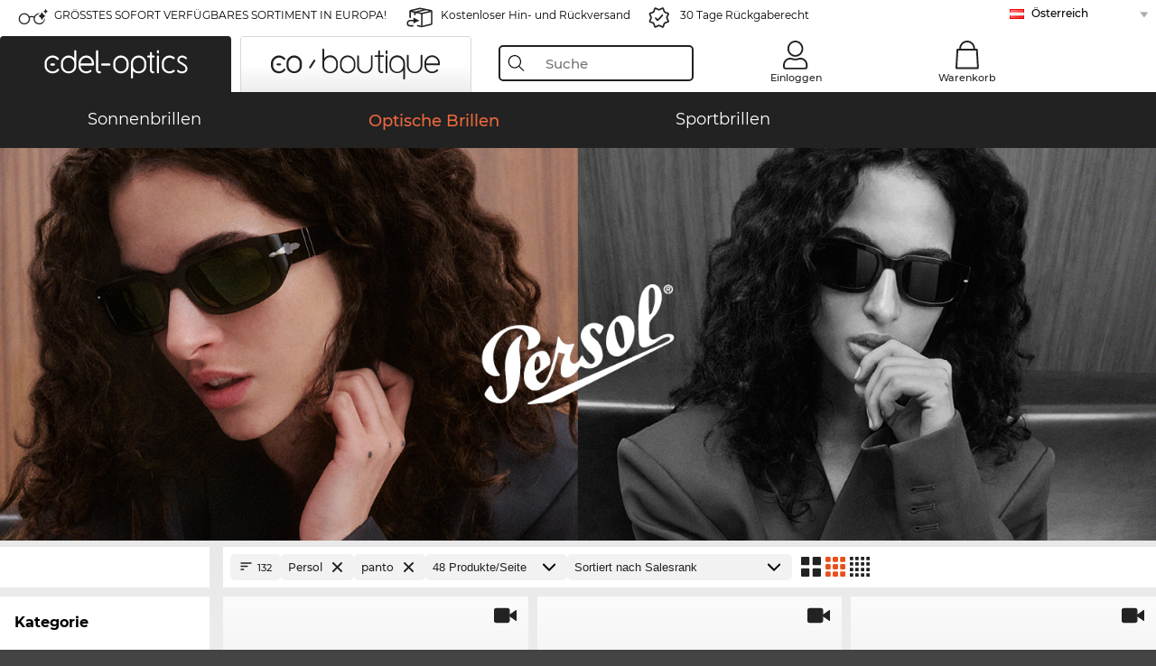

--- FILE ---
content_type: text/html; charset=utf-8
request_url: https://www.edel-optics.at/Persol-panto.html
body_size: 61801
content:
<!DOCTYPE html><html lang="DE"><head><script>(function(w,i,g){w[g]=w[g]||[];if(typeof w[g].push=='function')w[g].push(i)})
(window,'GTM-MQ7F453','google_tags_first_party');</script><script>(function(w,d,s,l){w[l]=w[l]||[];(function(){w[l].push(arguments);})('set', 'developer_id.dY2E1Nz', true);
		var f=d.getElementsByTagName(s)[0],
		j=d.createElement(s);j.async=true;j.src='/6tus/';
		f.parentNode.insertBefore(j,f);
		})(window,document,'script','dataLayer');</script>
    <script type="b61bdbebb55f091c1e0ec8d5-text/javascript" nonce="nonce-LIpSPdHI7OAcjCq4Go6Zi55TQT0XtDCt">
        // create dataLayer
        window.dataLayer = window.dataLayer || [];
        function gtag() {
            dataLayer.push(arguments);
        }

        // set 'denied' as default for both ad and analytics storage, as well as ad_user_data and ad_personalization,
        gtag('consent', 'default', {
            ad_user_data: 'denied',
            ad_personalization: 'denied',
            ad_storage: 'denied',
            analytics_storage: 'denied',
            wait_for_update: 4000 // milliseconds to wait for update
        });

    </script>
<!-- Google Tag Manager -->
<script nonce="nonce-A2bIz8tPQdzhjiaeyT9mA3nE0join9V6" type="b61bdbebb55f091c1e0ec8d5-text/javascript">(function(w,d,s,l,i){w[l]=w[l]||[];w[l].push({'gtm.start':
new Date().getTime(),event:'gtm.js'});var f=d.getElementsByTagName(s)[0],
j=d.createElement(s),dl=l!='dataLayer'?'&l='+l:'';j.async=true;j.src=
'https://www.googletagmanager.com/gtm.js?id='+i+dl;f.parentNode.insertBefore(j,f);
})(window,document,'script','dataLayer','GTM-MQ7F453');</script>
<!-- End Google Tag Manager -->
<title>Persol Brille günstig online kaufen (132 Persol panto)</title>
<link rel="shortcut icon" href="/edel-optics/favicon.ico" />
<link rel="manifest" href="/edel-optics/site.webmanifest" crossorigin="use-credentials" />
<base href="/" />
<meta name="google-site-verification" content="bM3fcnc7VMmPaMsCwFBSSP-ZyhZ0w4oNP9uJiiV7tG4" />
<meta name="facebook-domain-verification" content="b9u5o42sc088yn7c6ndyf08uj4rtmi" />
<meta http-equiv="Content-Type" content="text/html; charset=utf-8"/>
<meta http-equiv="language" content="de" />
<meta name="msvalidate.01" content="BC5A2C528FFB6EB9F453FCA2545C5E03" />
<meta http-equiv="imagetoolbar" content="no" />
<meta name="google" content="notranslate"/>
<meta name="language" content="de" />
<meta name="content-language" content="de" />
<meta name="mobile-web-app-capable" content="yes" />
<meta name="apple-mobile-web-app-status-bar-style" content="black-translucent" />
<meta name="viewport" content="width=device-width" />
<meta name="mobile-web-app-capable" content="yes" />
<meta name="apple-mobile-web-app-status-bar-style" content="black" />
<meta name="format-detection" content="telephone=no" />
<meta name="p:domain_verify" content="9d4cc17bdb7e58e38e8df1047c273ea9"/>
<meta name="title" content="Persol Brille günstig online kaufen (132 Persol panto)" />
<meta name="keywords" content="n, , 2025, 2026, Damen, Herren, online, Shop, günstig, kaufen, bestellen" />
<meta name="description" content="Persol panto günstig online kaufen   ✔ Online 3D Anprobe ✔ Kostenlos zu Hause anprobieren   ✔ Jetzt bestellen" />
<meta name="robots" content="all,index,follow" />


<link   href="/edel-shop/css/swiper-bundle.css?r1264" rel="stylesheet">

<script src="/edel-shop/js/swiper-bundle.min.js?r1264" type="b61bdbebb55f091c1e0ec8d5-text/javascript"></script>
<link rel="alternate" hreflang="lv-lv" href="https://www.edel-optics.lv/Persol-panto.html" />
<link rel="alternate" hreflang="fi-fi" href="https://www.edel-optics.fi/Persol-panto.html" />
<link rel="alternate" hreflang="et-ee" href="https://www.edel-optics.ee/Persol-panto.html" />
<link rel="alternate" hreflang="sl-si" href="https://www.edel-optics.si/Persol-panto.html" />
<link rel="alternate" hreflang="lt-lt" href="https://www.edel-optics.lt/Persol-„Panto“.html" />
<link rel="alternate" hreflang="sk-sk" href="https://www.edel-optics.sk/Persol-panto.html" />
<link rel="alternate" hreflang="bg-bg" href="https://www.edel-optics.bg/Persol-форма-"panto".html" />
<link rel="alternate" hreflang="hr-hr" href="https://www.edel-optics.hr/Persol-panto.html" />
<link rel="alternate" hreflang="pt-pt" href="https://www.edel-optics.pt/Persol-panto.html" />
<link rel="alternate" hreflang="en-gb" href="https://www.edel-optics.co.uk/Persol-Panto.html" />
<link rel="alternate" hreflang="cs-cz" href="https://www.edel-optics.cz/Persol-tvar-panto.html" />
<link rel="alternate" hreflang="el-gr" href="https://www.edel-optics.gr/Persol-panto.html" />
<link rel="alternate" hreflang="it-it" href="https://www.edel-optics.it/Persol-pantos.html" />
<link rel="alternate" hreflang="hu-hu" href="https://www.edel-optics.hu/Persol-Panto.html" />
<link rel="alternate" hreflang="en-ie" href="https://www.edel-optics.ie/Persol-panto.html" />
<link rel="alternate" hreflang="sv-se" href="https://www.edel-optics.se/Persol-Panto.html" />
<link rel="alternate" hreflang="ro-ro" href="https://www.edel-optics.ro/Persol-panto.html" />
<link rel="alternate" hreflang="fr-be" href="https://www.edel-optics.be/Persol-Panto.html" />
<link rel="alternate" hreflang="nl-be" href="https://www.edel-optics.be/Persol-Panto.html" />
<link rel="alternate" hreflang="es-es" href="https://www.edel-optics.es/Persol-pantos.html" />
<link rel="alternate" hreflang="fr-fr" href="https://www.edel-optics.fr/Persol-Panto.html" />
<link rel="alternate" hreflang="de-at" href="https://www.edel-optics.at/Persol-panto.html" />
<link rel="alternate" hreflang="pl-pl" href="https://www.edel-optics.pl/Persol-panto.html" />
<link rel="alternate" hreflang="da-dk" href="https://www.edel-optics.dk/Persol-Panto.html" />
<link rel="alternate" hreflang="it-ch" href="https://www.edel-optics.ch/Persol-pantos.html" />
<link rel="alternate" hreflang="fr-ch" href="https://www.edel-optics.ch/Persol-Panto.html" />
<link rel="alternate" hreflang="de-ch" href="https://www.edel-optics.ch/Persol-panto.html" />
<link rel="alternate" hreflang="nl-nl" href="https://www.edel-optics.nl/Persol-Panto.html" />
<link rel="alternate" hreflang="de-de" href="https://www.edel-optics.de/Persol-Panto.html" />

<link rel="stylesheet"  type="text/css" href="/edel-optics/css/min_all_.at.css?r1264"  />
<link rel="stylesheet" type="text/css" href="https://www.edel-optics.at/edel-shop/css/base64_images_desktop.css?r1264" />
                <script type="b61bdbebb55f091c1e0ec8d5-text/javascript" data-cmp-ab="1" src="https://cdn.consentmanager.net/delivery/autoblocking/bb1b7de872774.js" data-cmp-host="c.delivery.consentmanager.net" data-cmp-cdn="cdn.consentmanager.net" data-cmp-codesrc="0"></script>
                <script src="https://www.edel-optics.at/edel-shop/js/mini_all.js?r12649999" type="b61bdbebb55f091c1e0ec8d5-text/javascript"></script>

<script src="/edel-shop/js/image-zoom-min-click.js?r1264" type="b61bdbebb55f091c1e0ec8d5-text/javascript"></script>
<script type="b61bdbebb55f091c1e0ec8d5-text/javascript">var eoBaseSelection = {"sProductType":"eoProductsGlassesKeywordTreesPersol","pgl_aFrameStyle-panto":"panto","sPageDesignType":"","sGoogleShoppingPageDesignType":""};
                    var eoStatic = {
                        APIUrl:"/",
                        sPromotion:"",
                        sSourceChannel:"google",
                        sCountry:"AT",
                        sGeo:"US",
                        sSelectedPageId:"page-list",
                        sRequestUri:"www.edel-optics.at/Persol-panto.html"    ,
                        sLenssystem:"/Lenssystem.html"    ,
                        referer: window.eoReferrer,
                        iLineItems:4,
                        bBoutique:false,
                        sType: "eoProductsGlassesKeywordTreesPersol",
                        bCartAjax: true,
                        sLiveEnvironment: ""
                    };
                    var eoSearchUrl = "Suche.html";
                    var eoDebugData = {"gip":"US","lid":"de_AT","Page":1,"type":"eoProductsGlassesSunglasses","backoffice":false};
                    var eoNotFound = "";
             </script><script type="b61bdbebb55f091c1e0ec8d5-text/javascript">  var bLux = false; </script>

<style type="text/css">
                      @font-face{font-family:Montserrat;font-style:normal;font-weight:300;src:local('Montserrat Light'),local('Montserrat-Light'),url(https://fonts.gstatic.com/s/montserrat/v12/IVeH6A3MiFyaSEiudUMXExNcqx07xvyppV96iFRdwiM.woff2) format('woff2');unicode-range:U+0460-052F,U+1C80-1C88,U+20B4,U+2DE0-2DFF,U+A640-A69F,U+FE2E-FE2F}@font-face{font-family:Montserrat;font-style:normal;font-weight:300;src:local('Montserrat Light'),local('Montserrat-Light'),url(https://fonts.gstatic.com/s/montserrat/v12/IVeH6A3MiFyaSEiudUMXE-fhZE2STYI3KzBGzrJG_ik.woff2) format('woff2');unicode-range:U+0400-045F,U+0490-0491,U+04B0-04B1,U+2116}@font-face{font-family:Montserrat;font-style:normal;font-weight:300;src:local('Montserrat Light'),local('Montserrat-Light'),url(https://fonts.gstatic.com/s/montserrat/v12/IVeH6A3MiFyaSEiudUMXE_oTkEokFSrSpvYSpZOeZRs.woff2) format('woff2');unicode-range:U+0102-0103,U+0110-0111,U+1EA0-1EF9,U+20AB}@font-face{font-family:Montserrat;font-style:normal;font-weight:300;src:local('Montserrat Light'),local('Montserrat-Light'),url(https://fonts.gstatic.com/s/montserrat/v12/IVeH6A3MiFyaSEiudUMXE0_0lycXMw8PhobHtu2Qgco.woff2) format('woff2');unicode-range:U+0100-024F,U+0259,U+1E00-1EFF,U+20A0-20AB,U+20AD-20CF,U+2C60-2C7F,U+A720-A7FF}@font-face{font-family:Montserrat;font-style:normal;font-weight:300;src:local('Montserrat Light'),local('Montserrat-Light'),url(https://fonts.gstatic.com/s/montserrat/v12/IVeH6A3MiFyaSEiudUMXE8u2Q0OS-KeTAWjgkS85mDg.woff2) format('woff2');unicode-range:U+0000-00FF,U+0131,U+0152-0153,U+02BB-02BC,U+02C6,U+02DA,U+02DC,U+2000-206F,U+2074,U+20AC,U+2122,U+2212,U+2215}@font-face{font-family:Montserrat;font-style:normal;font-weight:400;src:local('Montserrat Regular'),local('Montserrat-Regular'),url(https://fonts.gstatic.com/s/montserrat/v12/rBHvpRWBkgyW99dXT88n7yEAvth_LlrfE80CYdSH47w.woff2) format('woff2');unicode-range:U+0460-052F,U+1C80-1C88,U+20B4,U+2DE0-2DFF,U+A640-A69F,U+FE2E-FE2F}@font-face{font-family:Montserrat;font-style:normal;font-weight:400;src:local('Montserrat Regular'),local('Montserrat-Regular'),url(https://fonts.gstatic.com/s/montserrat/v12/NX1NravqaXESu9fFv7KuqiEAvth_LlrfE80CYdSH47w.woff2) format('woff2');unicode-range:U+0400-045F,U+0490-0491,U+04B0-04B1,U+2116}@font-face{font-family:Montserrat;font-style:normal;font-weight:400;src:local('Montserrat Regular'),local('Montserrat-Regular'),url(https://fonts.gstatic.com/s/montserrat/v12/SKK6Nusyv8QPNMtI4j9J2yEAvth_LlrfE80CYdSH47w.woff2) format('woff2');unicode-range:U+0102-0103,U+0110-0111,U+1EA0-1EF9,U+20AB}@font-face{font-family:Montserrat;font-style:normal;font-weight:400;src:local('Montserrat Regular'),local('Montserrat-Regular'),url(https://fonts.gstatic.com/s/montserrat/v12/gFXtEMCp1m_YzxsBpKl68iEAvth_LlrfE80CYdSH47w.woff2) format('woff2');unicode-range:U+0100-024F,U+0259,U+1E00-1EFF,U+20A0-20AB,U+20AD-20CF,U+2C60-2C7F,U+A720-A7FF}@font-face{font-family:Montserrat;font-style:normal;font-weight:400;src:local('Montserrat Regular'),local('Montserrat-Regular'),url(https://fonts.gstatic.com/s/montserrat/v12/zhcz-_WihjSQC0oHJ9TCYPk_vArhqVIZ0nv9q090hN8.woff2) format('woff2');unicode-range:U+0000-00FF,U+0131,U+0152-0153,U+02BB-02BC,U+02C6,U+02DA,U+02DC,U+2000-206F,U+2074,U+20AC,U+2122,U+2212,U+2215}@font-face{font-family:Montserrat;font-style:normal;font-weight:500;src:local('Montserrat Medium'),local('Montserrat-Medium'),url(https://fonts.gstatic.com/s/montserrat/v12/BYPM-GE291ZjIXBWrtCwegfbXzrQSAAEBIYSBdOJ6AI.woff2) format('woff2');unicode-range:U+0460-052F,U+1C80-1C88,U+20B4,U+2DE0-2DFF,U+A640-A69F,U+FE2E-FE2F}@font-face{font-family:Montserrat;font-style:normal;font-weight:500;src:local('Montserrat Medium'),local('Montserrat-Medium'),url(https://fonts.gstatic.com/s/montserrat/v12/BYPM-GE291ZjIXBWrtCweihRd9EcKnxd5WrMWY0Fr3U.woff2) format('woff2');unicode-range:U+0400-045F,U+0490-0491,U+04B0-04B1,U+2116}@font-face{font-family:Montserrat;font-style:normal;font-weight:500;src:local('Montserrat Medium'),local('Montserrat-Medium'),url(https://fonts.gstatic.com/s/montserrat/v12/BYPM-GE291ZjIXBWrtCwegoO3BxTt7eneo3rZcXyZuQ.woff2) format('woff2');unicode-range:U+0102-0103,U+0110-0111,U+1EA0-1EF9,U+20AB}@font-face{font-family:Montserrat;font-style:normal;font-weight:500;src:local('Montserrat Medium'),local('Montserrat-Medium'),url(https://fonts.gstatic.com/s/montserrat/v12/BYPM-GE291ZjIXBWrtCwemPHx8QIAbG0MeMM9fVyzAY.woff2) format('woff2');unicode-range:U+0100-024F,U+0259,U+1E00-1EFF,U+20A0-20AB,U+20AD-20CF,U+2C60-2C7F,U+A720-A7FF}@font-face{font-family:Montserrat;font-style:normal;font-weight:500;src:local('Montserrat Medium'),local('Montserrat-Medium'),url(https://fonts.gstatic.com/s/montserrat/v12/BYPM-GE291ZjIXBWrtCwejOo-lJoxoMO4vrg2XwIHQk.woff2) format('woff2');unicode-range:U+0000-00FF,U+0131,U+0152-0153,U+02BB-02BC,U+02C6,U+02DA,U+02DC,U+2000-206F,U+2074,U+20AC,U+2122,U+2212,U+2215}@font-face{font-family:Montserrat;font-style:normal;font-weight:700;src:local('Montserrat Bold'),local('Montserrat-Bold'),url(https://fonts.gstatic.com/s/montserrat/v12/IQHow_FEYlDC4Gzy_m8fcude9INZm0R8ZMJUtfOsxrw.woff2) format('woff2');unicode-range:U+0460-052F,U+1C80-1C88,U+20B4,U+2DE0-2DFF,U+A640-A69F,U+FE2E-FE2F}@font-face{font-family:Montserrat;font-style:normal;font-weight:700;src:local('Montserrat Bold'),local('Montserrat-Bold'),url(https://fonts.gstatic.com/s/montserrat/v12/IQHow_FEYlDC4Gzy_m8fcrpHcMS0zZe4mIYvDKG2oeM.woff2) format('woff2');unicode-range:U+0400-045F,U+0490-0491,U+04B0-04B1,U+2116}@font-face{font-family:Montserrat;font-style:normal;font-weight:700;src:local('Montserrat Bold'),local('Montserrat-Bold'),url(https://fonts.gstatic.com/s/montserrat/v12/IQHow_FEYlDC4Gzy_m8fcjh33M2A-6X0bdu871ruAGs.woff2) format('woff2');unicode-range:U+0102-0103,U+0110-0111,U+1EA0-1EF9,U+20AB}@font-face{font-family:Montserrat;font-style:normal;font-weight:700;src:local('Montserrat Bold'),local('Montserrat-Bold'),url(https://fonts.gstatic.com/s/montserrat/v12/IQHow_FEYlDC4Gzy_m8fchHJTnCUrjaAm2S9z52xC3Y.woff2) format('woff2');unicode-range:U+0100-024F,U+0259,U+1E00-1EFF,U+20A0-20AB,U+20AD-20CF,U+2C60-2C7F,U+A720-A7FF}@font-face{font-family:Montserrat;font-style:normal;font-weight:700;src:local('Montserrat Bold'),local('Montserrat-Bold'),url(https://fonts.gstatic.com/s/montserrat/v12/IQHow_FEYlDC4Gzy_m8fcoWiMMZ7xLd792ULpGE4W_Y.woff2) format('woff2');unicode-range:U+0000-00FF,U+0131,U+0152-0153,U+02BB-02BC,U+02C6,U+02DA,U+02DC,U+2000-206F,U+2074,U+20AC,U+2122,U+2212,U+2215}@font-face{font-family:Montserrat;font-style:normal;font-weight:900;src:local('Montserrat Black'),local('Montserrat-Black'),url(https://fonts.gstatic.com/s/montserrat/v12/aEu-9ATAroJ1iN4zmQ55BqvmtpDkVk8Ra82A8AL7V0Q.woff2) format('woff2');unicode-range:U+0460-052F,U+1C80-1C88,U+20B4,U+2DE0-2DFF,U+A640-A69F,U+FE2E-FE2F}@font-face{font-family:Montserrat;font-style:normal;font-weight:900;src:local('Montserrat Black'),local('Montserrat-Black'),url(https://fonts.gstatic.com/s/montserrat/v12/aEu-9ATAroJ1iN4zmQ55BhM_lnCtUATOqR8j0WRFbzk.woff2) format('woff2');unicode-range:U+0400-045F,U+0490-0491,U+04B0-04B1,U+2116}@font-face{font-family:Montserrat;font-style:normal;font-weight:900;src:local('Montserrat Black'),local('Montserrat-Black'),url(https://fonts.gstatic.com/s/montserrat/v12/aEu-9ATAroJ1iN4zmQ55Bu4NfmXkMoD31PGgz7X31CU.woff2) format('woff2');unicode-range:U+0102-0103,U+0110-0111,U+1EA0-1EF9,U+20AB}@font-face{font-family:Montserrat;font-style:normal;font-weight:900;src:local('Montserrat Black'),local('Montserrat-Black'),url(https://fonts.gstatic.com/s/montserrat/v12/aEu-9ATAroJ1iN4zmQ55BsvbOpOevl3wWYjwFvepnDU.woff2) format('woff2');unicode-range:U+0100-024F,U+0259,U+1E00-1EFF,U+20A0-20AB,U+20AD-20CF,U+2C60-2C7F,U+A720-A7FF}@font-face{font-family:Montserrat;font-style:normal;font-weight:900;src:local('Montserrat Black'),local('Montserrat-Black'),url(https://fonts.gstatic.com/s/montserrat/v12/aEu-9ATAroJ1iN4zmQ55Bsjsb7Oq0o-uqUFW7Ygu5rM.woff2) format('woff2');unicode-range:U+0000-00FF,U+0131,U+0152-0153,U+02BB-02BC,U+02C6,U+02DA,U+02DC,U+2000-206F,U+2074,U+20AC,U+2122,U+2212,U+2215}
                    </style>
        </head><body class="eoCountry_ eoLanguage_de" ><!-- Google Tag Manager (noscript) -->
                <noscript><iframe src="https://www.googletagmanager.com/ns.html?id=GTM-MQ7F453"
                height="0" width="0" style="display:none;visibility:hidden"></iframe></noscript>
                <!-- End Google Tag Manager (noscript) --><div class="eoStickyInfoboxContainer"></div><div id="page-list" class="eoViews eoViewsPage eoViewsPageList"  ><div id="claim-bar" class="eoViews eoViewsClaimBar2025" itemscope itemtype="http://schema.org/Organization" ><meta itemprop="logo" content="https://img.edel-optics.at/frontend/classic_logo.png" /><meta itemprop="name" content="Edel-Optics GmbH" /><meta itemprop="url" content="https://www.edel-optics.at" /><div class="eoViewsClaimBarItem2025 eoClaimGlasses" tabindex="-1" onclick="if (!window.__cfRLUnblockHandlers) return false; $('#intern-menu').show();" data-cf-modified-b61bdbebb55f091c1e0ec8d5-="">GRÖSSTES SOFORT VERFÜGBARES SORTIMENT IN EUROPA!</div><div class="eoViewsClaimBarItem2025 eoBackshipping">Kostenloser Hin- und Rückversand</div><div class="eoViewsClaimBarItem2025 eoReturn30Days">30 Tage Rückgaberecht</div><div class="eoViewsClaimBarItem2025 eoLanguageSelect"><nav class="eoCountryBox2025" aria-label="Country Select"><a class="eoCountryItem2025 eoFirst eoFlag_AT" href="https://www.edel-optics.at/Persol-panto.html" title="Persol panto">Österreich</a><a class="eoCountryItem2025 eoFlag_BE" href="https://www.edel-optics.be/Persol-Panto.html?sLanguage=nl" title="Persol Panto">Belgien (Nl)</a><a class="eoCountryItem2025 eoFlag_BE" href="https://www.edel-optics.be/Persol-Panto.html?sLanguage=fr" title="Persol Panto">Belgien (Fr)</a><a class="eoCountryItem2025 eoFlag_BR" href="https://www.edel-optics.com.br/Persol-panto.html" title="Persol panto">Brasilien</a><a class="eoCountryItem2025 eoFlag_BG" href="https://www.edel-optics.bg/Persol-форма-"panto".html" title="Persol форма "panto"">Bulgarien</a><a class="eoCountryItem2025 eoFlag_CL" href="https://www.edel-optics.cl/Persol-pantos.html" title="Persol pantos">Chile</a><a class="eoCountryItem2025 eoFlag_DE" href="https://www.edel-optics.de/Persol-Panto.html" title="Persol Panto">Deutschland</a><a class="eoCountryItem2025 eoFlag_DK" href="https://www.edel-optics.dk/Persol-Panto.html" title="Persol Panto">Dänemark</a><a class="eoCountryItem2025 eoFlag_EE" href="https://www.edel-optics.ee/Persol-panto.html" title="Persol panto">Estland</a><a class="eoCountryItem2025 eoFlag_FI" href="https://www.edel-optics.fi/Persol-panto.html" title="Persol panto">Finnland</a><a class="eoCountryItem2025 eoFlag_FR" href="https://www.edel-optics.fr/Persol-Panto.html" title="Persol Panto">Frankreich</a><a class="eoCountryItem2025 eoFlag_GR" href="https://www.edel-optics.gr/Persol-panto.html" title="Persol panto">Griechenland</a><a class="eoCountryItem2025 eoFlag_GB" href="https://www.edel-optics.co.uk/Persol-Panto.html" title="Persol Panto">Großbritannien</a><a class="eoCountryItem2025 eoFlag_IE" href="https://www.edel-optics.ie/Persol-panto.html" title="Persol panto">Irland</a><a class="eoCountryItem2025 eoFlag_IL" href="https://www.edel-optics.co.il/Persol-פנטו.html" title="Persol פנטו">Israel</a><a class="eoCountryItem2025 eoFlag_IT" href="https://www.edel-optics.it/Persol-pantos.html" title="Persol pantos">Italien</a><a class="eoCountryItem2025 eoFlag_CA" href="https://www.edel-optics.ca/Persol-panto.html?sLanguage=en" title="Persol panto">Kanada (En)</a><a class="eoCountryItem2025 eoFlag_CA" href="https://www.edel-optics.ca/Persol-Panto.html?sLanguage=fr" title="Persol Panto">Kanada (Fr)</a><a class="eoCountryItem2025 eoFlag_HR" href="https://www.edel-optics.hr/Persol-panto.html" title="Persol panto">Kroatien</a><a class="eoCountryItem2025 eoFlag_LV" href="https://www.edel-optics.lv/Persol-panto.html" title="Persol panto">Lettland</a><a class="eoCountryItem2025 eoFlag_LT" href="https://www.edel-optics.lt/Persol-„Panto“.html" title="Persol „Panto“">Litauen</a><a class="eoCountryItem2025 eoFlag_MT" href="https://www.edel-optics.com.mt/Persol-panto.html?sLanguage=en" title="Persol panto">Malta (En)</a><a class="eoCountryItem2025 eoFlag_MT" href="https://www.edel-optics.com.mt/Persol-panto.html?sLanguage=mt" title="Persol panto">Malta (Mt)</a><a class="eoCountryItem2025 eoFlag_MX" href="https://www.edel-optics.mx/Persol-pantos.html" title="Persol pantos">Mexiko</a><a class="eoCountryItem2025 eoFlag_NL" href="https://www.edel-optics.nl/Persol-Panto.html" title="Persol Panto">Niederlande</a><a class="eoCountryItem2025 eoFlag_NO" href="https://www.edel-optics.no/Persol-panto.html" title="Persol panto">Norwegen</a><a class="eoCountryItem2025 eoFlag_PL" href="https://www.edel-optics.pl/Persol-panto.html" title="Persol panto">Polen</a><a class="eoCountryItem2025 eoFlag_PT" href="https://www.edel-optics.pt/Persol-panto.html" title="Persol panto">Portugal</a><a class="eoCountryItem2025 eoFlag_RO" href="https://www.edel-optics.ro/Persol-panto.html" title="Persol panto">Rumänien</a><a class="eoCountryItem2025 eoFlag_SE" href="https://www.edel-optics.se/Persol-Panto.html" title="Persol Panto">Schweden</a><a class="eoCountryItem2025 eoFlag_CH" href="https://www.edel-optics.ch/Persol-panto.html?sLanguage=de" title="Persol panto">Schweiz (De)</a><a class="eoCountryItem2025 eoFlag_CH" href="https://www.edel-optics.ch/Persol-Panto.html?sLanguage=fr" title="Persol Panto">Schweiz (Fr)</a><a class="eoCountryItem2025 eoFlag_CH" href="https://www.edel-optics.ch/Persol-pantos.html?sLanguage=it" title="Persol pantos">Schweiz (It)</a><a class="eoCountryItem2025 eoFlag_SK" href="https://www.edel-optics.sk/Persol-panto.html" title="Persol panto">Slowakei</a><a class="eoCountryItem2025 eoFlag_SI" href="https://www.edel-optics.si/Persol-panto.html" title="Persol panto">Slowenien</a><a class="eoCountryItem2025 eoFlag_ES" href="https://www.edel-optics.es/Persol-pantos.html" title="Persol pantos">Spanien</a><a class="eoCountryItem2025 eoFlag_CZ" href="https://www.edel-optics.cz/Persol-tvar-panto.html" title="Persol tvar panto">Tschechien</a><a class="eoCountryItem2025 eoFlag_TR" href="https://www.edel-optics.com.tr/Persol-panto.html" title="Persol panto">Türkei</a><a class="eoCountryItem2025 eoFlag_HU" href="https://www.edel-optics.hu/Persol-Panto.html" title="Persol Panto">Ungarn</a><a class="eoCountryItem2025 eoFlag_CY" href="https://www.edel-optics.com.cy/Persol-panto.html" title="Persol panto">Zypern</a></nav></div></div><nav id="header-menu" class="eoViews eoViewsHeaderMenu"  ><div class="eoNewHeader on_page_edeloptics">
                        <div class="eoNewHeaderItem eoNewHeaderSelect">            <script type="b61bdbebb55f091c1e0ec8d5-text/javascript">
            function gotoBoutique(url){
                location.href = ""+url;
            }
            function gotoEdeloptics(url){
                location.href = ""+url;
            }
            </script>
                <div class="eoNewHeaderSelectItem eoNewHeaderSelectActive on_page_edeloptics" role="button" onclick="if (!window.__cfRLUnblockHandlers) return false; gotoEdeloptics('')" style="cursor:pointer;" tabindex="0" data-cf-modified-b61bdbebb55f091c1e0ec8d5-="">
                    <img class="logo_desktop" src="//img.edel-optics.at/frontend/EO_Logo_Desktop_Dark_1.svg" alt="Edel-Optics Logo">
                     <img class="logo_mobile" src="//img.edel-optics.at/frontend/EO_Logo_Mobile_Dark_1.svg" alt="Edel-Optics Logo">
                </div>
                <div class="eoNewHeaderSelectItem  eoNewHeaderSelectDeActive on_page_edeloptics" role="button" onclick="if (!window.__cfRLUnblockHandlers) return false; gotoBoutique('/Boutique-Persol.html')" style="cursor:pointer;" tabindex="0" data-cf-modified-b61bdbebb55f091c1e0ec8d5-="">
                    <div class="gradienTabColor on_page_edeloptics">
                       <img class="logo_desktop" src="//img.edel-optics.at/frontend/EOB_Logo_Desktop_Light_1.svg"  alt="Edel-Optics Boutique Logo">
                       <img class="logo_mobile" src="//img.edel-optics.at/frontend/EOB_Logo_Mobile_Light_1.svg"  alt="Edel-Optics Boutique Logo">
                    </div>
                </div>
        </div>
                        <div class="eoNewHeaderItem eoNewHeaderSearchBox"><div class="eoViews eoViewsHeaderMenuSearchBox typ_"  ><div class="eoViewsButtonLabel">
                                            <div class="eoSearchContainer">
                <div class="eoSearchBoxInputWrapper">
                    <input
                      class="eoSearchBox"
                      name="search"
                      placeholder="Suche"
                      value=""
                      autocomplete="off"
                      type="text" />
                    <div role="button" aria-label="Clear" class="eoSearchBoxClearButton" onclick="if (!window.__cfRLUnblockHandlers) return false; clearSearchBox();" data-cf-modified-b61bdbebb55f091c1e0ec8d5-=""></div>
                </div>
                <div class="eoSuggestions">
                    <div role="button" tabindex="-1" class="eoShowAllSearchResults" onclick="if (!window.__cfRLUnblockHandlers) return false; searchProducts(currentInput);" data-cf-modified-b61bdbebb55f091c1e0ec8d5-="">
                        Alle Ergebnisse anzeigen
                    </div>
                </div>
                <div id="eoSearchBoxOverlay" onclick="if (!window.__cfRLUnblockHandlers) return false; closeSearchBoxOverlay()" data-cf-modified-b61bdbebb55f091c1e0ec8d5-=""></div>
           </div>
                          </div></div></div>
                        <div class="eoNewHeaderItem eoNewHeaderIcons">    <div onclick="if (!window.__cfRLUnblockHandlers) return false; openSearchBoxMobile();" class="eoNewHeaderIconsItems searchboxHeaderItem" data-cf-modified-b61bdbebb55f091c1e0ec8d5-="">
        <div class="searchIcons edeloptics_icon "></div>
        <span class="nav_icon_text">
            <a>
                Suche
            </a>
        </span>
    </div>
    <div class="eoNewHeaderIconsItems">
        <div onclick="if (!window.__cfRLUnblockHandlers) return false; location.href='/Kundenbereich-Login.html';" class="loginIcons edeloptics_icon " data-cf-modified-b61bdbebb55f091c1e0ec8d5-=""></div>
        <span class="nav_icon_text">
            <a href="/Kundenbereich-Login.html">
                Einloggen
            </a>
        </span>
    </div>
    <div class="eoNewHeaderIconsItems" style="  display:none;  ">
        <div onclick="if (!window.__cfRLUnblockHandlers) return false; location.href='/bookmarks.html'" class="wishIcons edeloptics_icon " data-cf-modified-b61bdbebb55f091c1e0ec8d5-="">
            <div class="BOOKMARKS_INFO_COUNT">0</div>
        </div>
        <span class="nav_icon_text">
            <a href ="/bookmarks.html">
                Merkliste
            </a>
        </span>
    </div>
    <div class="eoNewHeaderIconsItems">
        <div class="cartIcons edeloptics_icon" onclick="if (!window.__cfRLUnblockHandlers) return false; window.location='/Warenkorb.html'" data-cf-modified-b61bdbebb55f091c1e0ec8d5-="">
            <div class="CART_INFO_COUNT">0</div>
        </div>
        <span class="nav_icon_text cartIconsText">
            <a href="/Warenkorb.html">
                Warenkorb
            </a>
        </span>
        <div class="CART_INFO_CONTAINER"></div>
    </div><div class="eoNewHeaderIconsItems" >&nbsp;</div></div>
                </div>

                <div class="desktop_info_cart_empty">Der Warenkorb ist noch leer.</div>

                <div class="eoNewHeaderMobile">
                            <div class="mobileHeaderIcons">
        
                <a class="eoNewHeaderIconsItems" href="/Sehtest-Termin.html" aria-label="Sehtest">
                    <div class="mobile_sehtest_icon mobile_icon " aria-label="Sehtest Icon"></div>
                </a>
            
        <a class="eoNewHeaderIconsItems" href="javascript: openSearchBoxMobile(); void(0);" aria-label="Search">
            <div class="mobile_search_icon mobile_icon " aria-label="Search Icon"></div>
        </a>
        <a class="eoNewHeaderIconsItems" href="/Kundenbereich-Login.html" aria-label="Login">
            <div class="mobile_people_icon mobile_icon " aria-label="Login Icon"></div>
        </a>
        <a class="eoNewHeaderIconsItems" href="/bookmarks.html" aria-label="Bookmarks"  style="display:none;" >
            <div class="mobile_wish_icon mobile_icon " aria-label="Bookmark Icon">
                <div class="BOOKMARKS_INFO_COUNT">0</div>
            </div>
        </a>
        <a class="eoNewHeaderIconsItems" href="javascript: gotoMobileCart('Warenkorb.html','Der Warenkorb ist noch leer.'); void(0);" aria-label="Cart">
            <div class="mobile_cart_icon  mobile_icon  cartclickpoint" aria-label="Cart Icon">
                <div class="CART_INFO_COUNT">0</div>
            </div>
            <div class="CART_INFO_CONTAINER"></div>
        </a>
    </div>    <script type="b61bdbebb55f091c1e0ec8d5-text/javascript">
        let gotoMobileCart = function(url, labelText){
            const count = $(".CART_INFO_COUNT").html();
            if(count > 0){
                 location.href = '/' + url;
            }else{
                $(".eoNewHeaderNavMobile").after('<div class="info_cart_empty" onclick="$(this).remove();">' + labelText + '</div>');
                setTimeout(() => $('.info_cart_empty').remove(), 2200);
            }
        }
    </script>
                </div>
                <div class="eoNewHeaderNavMobile">
                                <script type="b61bdbebb55f091c1e0ec8d5-text/javascript">
            function onFilter() { eoListView.faceteCloseOpen(); }
            </script>


             

            <a class="eoNewHeaderNavMobileItem  " href="/Sonnenbrillen.html">
                Sonnenbrillen
            </a>
            <a class="eoNewHeaderNavMobileItem " href="/Optische-Brillen.html">
                Optische Brillen
            </a>
        
            <a class="eoNewHeaderNavMobileItem " href="/Sportbrillen.html">
                Sportbrillen
            </a>
            
                </div>
        </nav><div id="mega-menu" class="eoViews eoViewsMegaMenu"  ><ul class="eoViewsMegaMenuItem eoNoSelect "><li id="dropdown-sunglasses" class="eoViews eoViewsDropDownMenu eoViewsMegaMenuSunglasses right"  ><table style=" border-collapse: collapse;"><tr><td style="padding:0; margin:0;width:45%;
                    background-repeat: repeat-x;
                    background-position:left center;
            ;">&nbsp;</td><td class="eotdBorderMenu" style="padding:0; margin:0;width:172px"><div style="border:0px solid #111;margin-top:10px;"><a  style="font-size: 14px;display: block;border:0 solid green;width:172px" class="eoMegaMenuTitleTxteoProductsGlassesSunglasses MainMenuItemHref" href="/Sonnenbrillen.html" title="Sonnenbrillen"><span class="eoMeganuInnerSpan">Sonnenbrillen</span><div class="eoViewsMenuBridge"></div></a></div></td><td style="padding:0; margin:0;width:45%;
                    background-repeat: repeat-x;
                    background-position:left center;
            ;"></td></tr></table><div class="eoViewsDropDownMenuContent  eoViewsWideMenu" onmouseover="if (!window.__cfRLUnblockHandlers) return false; (event || window.event).cancelBubble=true;return false" data-cf-modified-b61bdbebb55f091c1e0ec8d5-=""><div class="eoViewsDropDownMenuInnerContent"><div class="eoViewsDropDownMenuScreenColumn eoViewsDropDownMenuScreenColumnNoBrand"><div class="eoViewsDropDownMenuBlock"><h3>Geschlecht</h3><div class="eoViewsDropDownMenuItem"><a href="/Herren-Sonnenbrillen.html" title="Herren Sonnenbrillen">Herren</a></div><div class="eoViewsDropDownMenuItem"><a href="/Damen-Sonnenbrillen.html" title="Damen Sonnenbrillen">Damen</a></div><div class="eoViewsDropDownMenuItem"><a href="/Kinderbrillen-Sonnenbrillen.html" title="Kinderbrillen Sonnenbrillen">Junior</a></div></div><div class="eoViewsDropDownMenuBlock"><h3>Eigenschaften</h3><div class="eoViewsDropDownMenuItem"><a href="/Sonnenbrillen-Neuheiten.html" title="Sonnenbrillen Neuheiten">Neuheiten</a></div><div class="eoViewsDropDownMenuItem"><a href="/Sonnenbrillen-Sale.html" title="Sonnenbrillen Sale">Sale</a></div><div class="eoViewsDropDownMenuItem"><a href="/Sonnenbrillen-Auf-Lager.html" title="Sonnenbrillen Auf Lager">Auf Lager</a></div></div><div class="eoViewsDropDownMenuBlock"></div><div class="eoViewsDropDownMenuBlock eoViewsDropDownMenuBlockButtonContainer eoAllBrands"><a href="/Sonnenbrillen.html" class="button tag-button-all-3" title="Sonnenbrillen">Alle&nbsp;Sonnenbrillen</a></div></div><div class="eoViewsDropDownMenuScreenColumn eoViewsDropDownMenuScreenColumnNoBrand eoViewsDropDownMenuNoPhoneColumn"><div class="eoViewsDropDownMenuBlock"  id="eoProductsGlassesSunglasses_pgl_aFrameStyle"><h3>Brillenform</h3><div class="eoViewsDropDownMenuItem"><a href="/Rechteck-Sonnenbrillen.html" title="Sonnenbrillen" class="imageblock tag-button-all-2" data-ref="0">
                        <img src="//img.edel-optics.at/frontend/productproperties/framestyle_rectangle_white.svg" alt="Sonnenbrillen" />
                    <div class="imageblocklabel">Rechteck</div></a></div><div class="eoViewsDropDownMenuItem"><a href="/Quadratisch-Sonnenbrillen.html" title="Rechteck Sonnenbrillen" class="imageblock tag-button-all-2" data-ref="1">
                        <img src="//img.edel-optics.at/frontend/productproperties/framestyle_square_white.svg" alt="Rechteck Sonnenbrillen" />
                    <div class="imageblocklabel">Quadratisch</div></a></div><div class="eoViewsDropDownMenuItem"><a href="/Cat-Eye-Sonnenbrillen.html" title="Quadratisch Sonnenbrillen" class="imageblock tag-button-all-2" data-ref="2">
                        <img src="//img.edel-optics.at/frontend/productproperties/framestyle_cat-eye_white.svg" alt="Quadratisch Sonnenbrillen" />
                    <div class="imageblocklabel">Cat-Eye</div></a></div><div class="eoViewsDropDownMenuItem"><a href="/Pilot-Sonnenbrillen.html" title="Cat-Eye Sonnenbrillen" class="imageblock tag-button-all-2" data-ref="3">
                        <img src="//img.edel-optics.at/frontend/productproperties/framestyle_pilot_white.svg" alt="Cat-Eye Sonnenbrillen" />
                    <div class="imageblocklabel">Pilot</div></a></div><div class="eoViewsDropDownMenuItem"><a href="/rund-Sonnenbrillen.html" title="Pilot Sonnenbrillen" class="imageblock tag-button-all-2" data-ref="4">
                        <img src="//img.edel-optics.at/frontend/productproperties/framestyle_round_white.svg" alt="Pilot Sonnenbrillen" />
                    <div class="imageblocklabel">rund</div></a></div><div class="eoViewsDropDownMenuItem hidden"><a href="/Unregelmäßig-Sonnenbrillen.html" title="rund Sonnenbrillen" class="imageblock tag-button-all-2" data-ref="5">
                        <img src="//img.edel-optics.at/frontend/productproperties/framestyle_irregular_white.svg" alt="rund Sonnenbrillen" />
                    <div class="imageblocklabel">Unregelmäßig</div></a></div><div class="eoViewsDropDownMenuItem hidden"><a href="/Monoscheibe-Sonnenbrillen.html" title="Unregelmäßig Sonnenbrillen" class="imageblock tag-button-all-2" data-ref="6">
                        <img src="//img.edel-optics.at/frontend/productproperties/framestyle_panoramic_white.svg" alt="Unregelmäßig Sonnenbrillen" />
                    <div class="imageblocklabel">Monoscheibe</div></a></div><div class="eoViewsDropDownMenuItem hidden"><a href="/Oval-Sonnenbrillen.html" title="Monoscheibe Sonnenbrillen" class="imageblock tag-button-all-2" data-ref="7">
                        <img src="//img.edel-optics.at/frontend/productproperties/framestyle_oval_white.svg" alt="Monoscheibe Sonnenbrillen" />
                    <div class="imageblocklabel">Oval</div></a></div><div class="eoViewsDropDownMenuItem hidden"><a href="/panto-Sonnenbrillen.html" title="Oval Sonnenbrillen" class="imageblock tag-button-all-2" data-ref="8">
                        <img src="//img.edel-optics.at/frontend/productproperties/framestyle_panto_white.svg" alt="Oval Sonnenbrillen" />
                    <div class="imageblocklabel">panto</div></a></div><div class="eoViewsDropDownMenuItem hidden"><a href="/Trapez-Sonnenbrillen.html" title="panto Sonnenbrillen" class="imageblock tag-button-all-2" data-ref="9">
                        <img src="//img.edel-optics.at/frontend/productproperties/framestyle_trapeze_white.svg" alt="panto Sonnenbrillen" />
                    <div class="imageblocklabel">Trapez</div></a></div><div class="eoViewsDropDownMenuItem hidden"><a href="/Browline-Fassung-Sonnenbrillen.html" title="Trapez Sonnenbrillen" class="imageblock tag-button-all-2" data-ref="10">
                        <img src="//img.edel-optics.at/frontend/productproperties/framestyle_browline_white.svg" alt="Trapez Sonnenbrillen" />
                    <div class="imageblocklabel">Browline-Fassung</div></a></div><div class="eoViewsDropDownMenuItem eoViewsDropDownMenuItemNavigation"><a data-act="minus" data-context="eoProductsGlassesSunglasses_pgl_aFrameStyle"  style="display:none;">    <svg xmlns="http://www.w3.org/2000/svg" viewBox="0 0 640 640"  >
        <title>Caret Up Icon</title>
        <!--!Font Awesome Free v7.0.1 by @fontawesome - https://fontawesome.com License - https://fontawesome.com/license/free Copyright 2025 Fonticons, Inc.--><path fill="#fff" d="M297.4 169.4C309.9 156.9 330.2 156.9 342.7 169.4L534.7 361.4C547.2 373.9 547.2 394.2 534.7 406.7C522.2 419.2 501.9 419.2 489.4 406.7L320 237.3L150.6 406.6C138.1 419.1 117.8 419.1 105.3 406.6C92.8 394.1 92.8 373.8 105.3 361.3L297.3 169.3z"/>
    </svg></a><a data-act="plus" data-context="eoProductsGlassesSunglasses_pgl_aFrameStyle">    <svg xmlns="http://www.w3.org/2000/svg" viewBox="0 0 640 640"  >
        <title>Caret Down Icon</title>
        <!--!Font Awesome Free v7.0.1 by @fontawesome - https://fontawesome.com License - https://fontawesome.com/license/free Copyright 2025 Fonticons, Inc.--><path fill="#fff" d="M297.4 470.6C309.9 483.1 330.2 483.1 342.7 470.6L534.7 278.6C547.2 266.1 547.2 245.8 534.7 233.3C522.2 220.8 501.9 220.8 489.4 233.3L320 402.7L150.6 233.4C138.1 220.9 117.8 220.9 105.3 233.4C92.8 245.9 92.8 266.2 105.3 278.7L297.3 470.7z"/>
    </svg></a></div></div></div><div class="eoViewsDropDownMenuScreenColumn eoViewsDropDownMenuScreenColumnNoBrand eoViewsDropDownMenuNoTabletColumn"><div class="eoViewsDropDownMenuBlock"><h3 class="eoTopsellerTitle"> Top  </h3><div class="eoTopsellerBlock"><div class="eoViewsDropDownMenuItem"><a href="/Ray-Ban-Sonnenbrillen.html"  title="Ray-Ban Sonnenbrillen" class="imageblock brandlogos">
                        <img src="//img.edel-optics.at/brands/svg-white/Ray-Ban.svg" alt="Ray-Ban Sonnenbrillen" class="topsellerlogo"/>
                    </a></div><div class="eoViewsDropDownMenuItem"><a href="/Oakley-Sonnenbrillen.html"  title="Oakley Sonnenbrillen" class="imageblock brandlogos">
                        <img src="//img.edel-optics.at/brands/svg-white/Oakley.svg" alt="Oakley Sonnenbrillen" class="topsellerlogo"/>
                    </a></div><div class="eoViewsDropDownMenuItem"><a href="/Prada-Sonnenbrillen.html"  title="Prada Sonnenbrillen" class="imageblock brandlogos">
                        <img src="//img.edel-optics.at/brands/svg-white/Prada.svg" alt="Prada Sonnenbrillen" class="topsellerlogo"/>
                    </a></div><div class="eoViewsDropDownMenuItem"><a href="/Miu-Miu-Sonnenbrillen.html"  title="Miu Miu Sonnenbrillen" class="imageblock brandlogos">
                        <img src="//img.edel-optics.at/brands/svg-white/Miu-Miu.svg" alt="Miu Miu Sonnenbrillen" class="topsellerlogo"/>
                    </a></div><div class="eoViewsDropDownMenuItem"><a href="/Gucci-Sonnenbrillen.html"  title="Gucci Sonnenbrillen" class="imageblock brandlogos">
                        <img src="//img.edel-optics.at/brands/svg-white/Gucci.svg" alt="Gucci Sonnenbrillen" class="topsellerlogo"/>
                    </a></div><div class="eoViewsDropDownMenuItem"><a href="/Tom-Ford-Sonnenbrillen.html"  title="Tom Ford Sonnenbrillen" class="imageblock brandlogos">
                        <img src="//img.edel-optics.at/brands/svg-white/Tom-Ford.svg" alt="Tom Ford Sonnenbrillen" class="topsellerlogo"/>
                    </a></div></div></div></div><div class="eoViewsDropDownMenuScreenColumn eoViewsDropDownMenuScreenColumnBrand"><div class="eoViewsDropDownMenuBlock"><h3><span class="eoViewsDropDownMenuScreenColumnBrandTop">Top <span class="eoViewsDropDownMenu4Columns">60</span><span class="eoViewsDropDownMenu3Columns">45</span><span class="eoViewsDropDownMenu2Columns">30</span> Marken</span><span class="eoViewsDropDownMenuScreenColumnBrandAll all-brand-tag" style="display: none;">Alle Marken</span></h3><div class="eoViewsDropDownMenuBlockScreenColumn eoViewsDropDownMenuBlockScreenColumnTopBrands"><div class="eoViewsDropDownMenuItem eoViewsDropDownMenuItem4Columns"><a href="/Adidas-Sonnenbrillen.html"  title="Adidas Sonnenbrillen">
                        Adidas</a></div><div class="eoViewsDropDownMenuItem eoViewsDropDownMenuItem4Columns eoViewsDropDownMenuItem3Columns"><a href="/Arnette-Sonnenbrillen.html"  title="Arnette Sonnenbrillen">
                        Arnette</a></div><div class="eoViewsDropDownMenuItem eoViewsDropDownMenuItem4Columns eoViewsDropDownMenuItem3Columns"><a href="/Balenciaga-Sonnenbrillen.html"  title="Balenciaga Sonnenbrillen">
                        Balenciaga<img style="border: none; height: 12px;  margin-top: 0; position: relative;top:5px;width:28px;" src="//img.edel-optics.de/frontend//EOB_Icon_white.svg" alt="Boutique Icon"></a></div><div class="eoViewsDropDownMenuItem "><a href="/Boss-Sonnenbrillen.html"  title="Boss Sonnenbrillen">
                        Boss</a></div><div class="eoViewsDropDownMenuItem "><a href="/Bottega-Veneta-Sonnenbrillen.html"  title="Bottega Veneta Sonnenbrillen">
                        Bottega Veneta<img style="border: none; height: 12px;  margin-top: 0; position: relative;top:5px;width:28px;" src="//img.edel-optics.de/frontend//EOB_Icon_white.svg" alt="Boutique Icon"></a></div><div class="eoViewsDropDownMenuItem "><a href="/Burberry-Sonnenbrillen.html"  title="Burberry Sonnenbrillen">
                        Burberry</a></div><div class="eoViewsDropDownMenuItem eoViewsDropDownMenuItem4Columns"><a href="/Calvin-Klein-Sonnenbrillen.html"  title="Calvin Klein Sonnenbrillen">
                        Calvin Klein</a></div><div class="eoViewsDropDownMenuItem eoViewsDropDownMenuItem4Columns eoViewsDropDownMenuItem3Columns"><a href="/Carolina-Herrera-Sonnenbrillen.html"  title="Carolina Herrera Sonnenbrillen">
                        Carolina Herrera</a></div><div class="eoViewsDropDownMenuItem "><a href="/Carrera-Sonnenbrillen.html"  title="Carrera Sonnenbrillen">
                        Carrera</a></div><div class="eoViewsDropDownMenuItem "><a href="/Chloé-Sonnenbrillen.html"  title="Chlo&eacute; Sonnenbrillen">
                        Chloé<img style="border: none; height: 12px;  margin-top: 0; position: relative;top:5px;width:28px;" src="//img.edel-optics.de/frontend//EOB_Icon_white.svg" alt="Boutique Icon"></a></div><div class="eoViewsDropDownMenuItem eoViewsDropDownMenuItem4Columns"><a href="/Coach-Sonnenbrillen.html"  title="Coach Sonnenbrillen">
                        Coach</a></div><div class="eoViewsDropDownMenuItem "><a href="/DITA-Sonnenbrillen.html"  title="DITA Sonnenbrillen">
                        DITA<img style="border: none; height: 12px;  margin-top: 0; position: relative;top:5px;width:28px;" src="//img.edel-optics.de/frontend//EOB_Icon_white.svg" alt="Boutique Icon"></a></div><div class="eoViewsDropDownMenuItem "><a href="/David-Beckham-Sonnenbrillen.html"  title="David Beckham Sonnenbrillen">
                        David Beckham</a></div><div class="eoViewsDropDownMenuItem "><a href="/Dolce-and-Gabbana-Sonnenbrillen.html"  title="Dolce &amp; Gabbana Sonnenbrillen">
                        Dolce & Gabbana<img style="border: none; height: 12px;  margin-top: 0; position: relative;top:5px;width:28px;" src="//img.edel-optics.de/frontend//EOB_Icon_white.svg" alt="Boutique Icon"></a></div><div class="eoViewsDropDownMenuItem eoViewsDropDownMenuItem4Columns"><a href="/Dsquared2-Sonnenbrillen.html"  title="Dsquared2 Sonnenbrillen">
                        Dsquared2</a></div><div class="eoViewsDropDownMenuItem eoViewsDropDownMenuItem3Columns eoViewsDropDownMenuItem2Columns"><a href="/Emporio-Armani-Sonnenbrillen.html"  title="Emporio Armani Sonnenbrillen">
                        Emporio Armani</a></div><div class="eoViewsDropDownMenuItem eoViewsDropDownMenuItem3Columns"><a href="/Giorgio-Armani-Sonnenbrillen.html"  title="Giorgio Armani Sonnenbrillen">
                        Giorgio Armani</a></div><div class="eoViewsDropDownMenuItem eoViewsDropDownMenuItem3Columns eoViewsDropDownMenuItem2Columns"><a href="/Gucci-Sonnenbrillen.html"  title="Gucci Sonnenbrillen">
                        Gucci<img style="border: none; height: 12px;  margin-top: 0; position: relative;top:5px;width:28px;" src="//img.edel-optics.de/frontend//EOB_Icon_white.svg" alt="Boutique Icon"></a></div><div class="eoViewsDropDownMenuItem eoViewsDropDownMenuItem3Columns eoViewsDropDownMenuItem2Columns"><a href="/Guess-Sonnenbrillen.html"  title="Guess Sonnenbrillen">
                        Guess</a></div><div class="eoViewsDropDownMenuItem eoViewsDropDownMenuItem2Columns"><a href="/Jimmy-Choo-Sonnenbrillen.html"  title="Jimmy Choo Sonnenbrillen">
                        Jimmy Choo<img style="border: none; height: 12px;  margin-top: 0; position: relative;top:5px;width:28px;" src="//img.edel-optics.de/frontend//EOB_Icon_white.svg" alt="Boutique Icon"></a></div><div class="eoViewsDropDownMenuItem eoViewsDropDownMenuItem2Columns"><a href="/Marc-Jacobs-Sonnenbrillen.html"  title="Marc Jacobs Sonnenbrillen">
                        Marc Jacobs<img style="border: none; height: 12px;  margin-top: 0; position: relative;top:5px;width:28px;" src="//img.edel-optics.de/frontend//EOB_Icon_white.svg" alt="Boutique Icon"></a></div><div class="eoViewsDropDownMenuItem eoViewsDropDownMenuItem2Columns"><a href="/Maui-Jim-Sonnenbrillen.html"  title="Maui Jim Sonnenbrillen">
                        Maui Jim<img style="border: none; height: 12px;  margin-top: 0; position: relative;top:5px;width:28px;" src="//img.edel-optics.de/frontend//EOB_Icon_white.svg" alt="Boutique Icon"></a></div><div class="eoViewsDropDownMenuItem eoViewsDropDownMenuItem2Columns"><a href="/Michael-Kors-Sonnenbrillen.html"  title="Michael Kors Sonnenbrillen">
                        Michael Kors</a></div></div><div class="eoViewsDropDownMenuBlockScreenColumn eoViewsDropDownMenuBlockScreenColumnTopBrands"><div class="eoViewsDropDownMenuItem eoViewsDropDownMenuItem4Columns"><a href="/Emporio-Armani-Sonnenbrillen.html"  title="Emporio Armani Sonnenbrillen">
                        Emporio Armani</a></div><div class="eoViewsDropDownMenuItem eoViewsDropDownMenuItem4Columns"><a href="/Esprit-Sonnenbrillen.html"  title="Esprit Sonnenbrillen">
                        Esprit</a></div><div class="eoViewsDropDownMenuItem eoViewsDropDownMenuItem4Columns"><a href="/Giorgio-Armani-Sonnenbrillen.html"  title="Giorgio Armani Sonnenbrillen">
                        Giorgio Armani</a></div><div class="eoViewsDropDownMenuItem eoViewsDropDownMenuItem4Columns"><a href="/Gucci-Sonnenbrillen.html"  title="Gucci Sonnenbrillen">
                        Gucci<img style="border: none; height: 12px;  margin-top: 0; position: relative;top:5px;width:28px;" src="//img.edel-optics.de/frontend//EOB_Icon_white.svg" alt="Boutique Icon"></a></div><div class="eoViewsDropDownMenuItem eoViewsDropDownMenuItem4Columns"><a href="/Guess-Sonnenbrillen.html"  title="Guess Sonnenbrillen">
                        Guess</a></div><div class="eoViewsDropDownMenuItem eoViewsDropDownMenuItem4Columns eoViewsDropDownMenuItem3Columns"><a href="/Hugo-Sonnenbrillen.html"  title="Hugo Sonnenbrillen">
                        Hugo</a></div><div class="eoViewsDropDownMenuItem eoViewsDropDownMenuItem4Columns eoViewsDropDownMenuItem3Columns"><a href="/Humphreys-Sonnenbrillen.html"  title="Humphreys Sonnenbrillen">
                        Humphreys</a></div><div class="eoViewsDropDownMenuItem eoViewsDropDownMenuItem4Columns eoViewsDropDownMenuItem3Columns"><a href="/Isabel-Marant-Sonnenbrillen.html"  title="Isabel Marant Sonnenbrillen">
                        Isabel Marant</a></div><div class="eoViewsDropDownMenuItem eoViewsDropDownMenuItem4Columns eoViewsDropDownMenuItem3Columns"><a href="/Jimmy-Choo-Sonnenbrillen.html"  title="Jimmy Choo Sonnenbrillen">
                        Jimmy Choo<img style="border: none; height: 12px;  margin-top: 0; position: relative;top:5px;width:28px;" src="//img.edel-optics.de/frontend//EOB_Icon_white.svg" alt="Boutique Icon"></a></div><div class="eoViewsDropDownMenuItem eoViewsDropDownMenuItem4Columns eoViewsDropDownMenuItem3Columns"><a href="/Lacoste-Sonnenbrillen.html"  title="Lacoste Sonnenbrillen">
                        Lacoste</a></div><div class="eoViewsDropDownMenuItem eoViewsDropDownMenuItem4Columns eoViewsDropDownMenuItem3Columns"><a href="/Marc-Jacobs-Sonnenbrillen.html"  title="Marc Jacobs Sonnenbrillen">
                        Marc Jacobs<img style="border: none; height: 12px;  margin-top: 0; position: relative;top:5px;width:28px;" src="//img.edel-optics.de/frontend//EOB_Icon_white.svg" alt="Boutique Icon"></a></div><div class="eoViewsDropDownMenuItem eoViewsDropDownMenuItem4Columns"><a href="/Marc-O-Polo-Sonnenbrillen.html"  title="Marc O Polo Sonnenbrillen">
                        Marc O Polo</a></div><div class="eoViewsDropDownMenuItem eoViewsDropDownMenuItem4Columns eoViewsDropDownMenuItem3Columns"><a href="/Maui-Jim-Sonnenbrillen.html"  title="Maui Jim Sonnenbrillen">
                        Maui Jim<img style="border: none; height: 12px;  margin-top: 0; position: relative;top:5px;width:28px;" src="//img.edel-optics.de/frontend//EOB_Icon_white.svg" alt="Boutique Icon"></a></div><div class="eoViewsDropDownMenuItem eoViewsDropDownMenuItem4Columns"><a href="/Max-Mara-Sonnenbrillen.html"  title="Max Mara Sonnenbrillen">
                        Max Mara<img style="border: none; height: 12px;  margin-top: 0; position: relative;top:5px;width:28px;" src="//img.edel-optics.de/frontend//EOB_Icon_white.svg" alt="Boutique Icon"></a></div><div class="eoViewsDropDownMenuItem eoViewsDropDownMenuItem4Columns eoViewsDropDownMenuItem3Columns"><a href="/Michael-Kors-Sonnenbrillen.html"  title="Michael Kors Sonnenbrillen">
                        Michael Kors</a></div><div class="eoViewsDropDownMenuItem eoViewsDropDownMenuItem3Columns eoViewsDropDownMenuItem2Columns"><a href="/Miu-Miu-Sonnenbrillen.html"  title="Miu Miu Sonnenbrillen">
                        Miu Miu<img style="border: none; height: 12px;  margin-top: 0; position: relative;top:5px;width:28px;" src="//img.edel-optics.de/frontend//EOB_Icon_white.svg" alt="Boutique Icon"></a></div><div class="eoViewsDropDownMenuItem eoViewsDropDownMenuItem3Columns"><a href="/Nike-Sonnenbrillen.html"  title="Nike Sonnenbrillen">
                        Nike</a></div><div class="eoViewsDropDownMenuItem eoViewsDropDownMenuItem3Columns eoViewsDropDownMenuItem2Columns"><a href="/Oakley-Sonnenbrillen.html"  title="Oakley Sonnenbrillen">
                        Oakley</a></div><div class="eoViewsDropDownMenuItem eoViewsDropDownMenuItem3Columns eoViewsDropDownMenuItem2Columns"><a href="/Persol-Sonnenbrillen.html"  title="Persol Sonnenbrillen">
                        Persol</a></div><div class="eoViewsDropDownMenuItem eoViewsDropDownMenuItem3Columns eoViewsDropDownMenuItem2Columns"><a href="/Polaroid-Sonnenbrillen.html"  title="Polaroid Sonnenbrillen">
                        Polaroid</a></div><div class="eoViewsDropDownMenuItem eoViewsDropDownMenuItem3Columns eoViewsDropDownMenuItem2Columns"><a href="/Polo-Sonnenbrillen.html"  title="Polo Sonnenbrillen">
                        Polo</a></div><div class="eoViewsDropDownMenuItem eoViewsDropDownMenuItem3Columns eoViewsDropDownMenuItem2Columns"><a href="/Porsche-Design-Sonnenbrillen.html"  title="Porsche Design Sonnenbrillen">
                        Porsche Design<img style="border: none; height: 12px;  margin-top: 0; position: relative;top:5px;width:28px;" src="//img.edel-optics.de/frontend//EOB_Icon_white.svg" alt="Boutique Icon"></a></div><div class="eoViewsDropDownMenuItem eoViewsDropDownMenuItem2Columns"><a href="/Prada-Sonnenbrillen.html"  title="Prada Sonnenbrillen">
                        Prada<img style="border: none; height: 12px;  margin-top: 0; position: relative;top:5px;width:28px;" src="//img.edel-optics.de/frontend//EOB_Icon_white.svg" alt="Boutique Icon"></a></div><div class="eoViewsDropDownMenuItem eoViewsDropDownMenuItem2Columns"><a href="/Prada-Linea-Rossa-Sonnenbrillen.html"  title="Prada Linea Rossa Sonnenbrillen">
                        Prada Linea Rossa<img style="border: none; height: 12px;  margin-top: 0; position: relative;top:5px;width:28px;" src="//img.edel-optics.de/frontend//EOB_Icon_white.svg" alt="Boutique Icon"></a></div><div class="eoViewsDropDownMenuItem eoViewsDropDownMenuItem2Columns"><a href="/Ralph-Sonnenbrillen.html"  title="Ralph Sonnenbrillen">
                        Ralph</a></div><div class="eoViewsDropDownMenuItem eoViewsDropDownMenuItem2Columns"><a href="/Ray-Ban-Sonnenbrillen.html"  title="Ray-Ban Sonnenbrillen">
                        Ray-Ban</a></div><div class="eoViewsDropDownMenuItem eoViewsDropDownMenuItem2Columns"><a href="/Saint-Laurent-Sonnenbrillen.html"  title="Saint Laurent Sonnenbrillen">
                        Saint Laurent<img style="border: none; height: 12px;  margin-top: 0; position: relative;top:5px;width:28px;" src="//img.edel-optics.de/frontend//EOB_Icon_white.svg" alt="Boutique Icon"></a></div><div class="eoViewsDropDownMenuItem eoViewsDropDownMenuItem2Columns"><a href="/Smith-Sonnenbrillen.html"  title="Smith Sonnenbrillen">
                        Smith</a></div><div class="eoViewsDropDownMenuItem eoViewsDropDownMenuItem2Columns"><a href="/Tom-Ford-Sonnenbrillen.html"  title="Tom Ford Sonnenbrillen">
                        Tom Ford<img style="border: none; height: 12px;  margin-top: 0; position: relative;top:5px;width:28px;" src="//img.edel-optics.de/frontend//EOB_Icon_white.svg" alt="Boutique Icon"></a></div><div class="eoViewsDropDownMenuItem eoViewsDropDownMenuItem2Columns"><a href="/Versace-Sonnenbrillen.html"  title="Versace Sonnenbrillen">
                        Versace<img style="border: none; height: 12px;  margin-top: 0; position: relative;top:5px;width:28px;" src="//img.edel-optics.de/frontend//EOB_Icon_white.svg" alt="Boutique Icon"></a></div><div class="eoViewsDropDownMenuItem eoViewsDropDownMenuItem2Columns"><a href="/Vogue-Eyewear-Sonnenbrillen.html"  title="Vogue Eyewear Sonnenbrillen">
                        Vogue Eyewear</a></div></div><div class="eoViewsDropDownMenuBlockScreenColumn eoViewsDropDownMenuBlockScreenColumnTopBrands"><div class="eoViewsDropDownMenuItem eoViewsDropDownMenuItem4Columns"><a href="/Miu-Miu-Sonnenbrillen.html"  title="Miu Miu Sonnenbrillen">
                        Miu Miu<img style="border: none; height: 12px;  margin-top: 0; position: relative;top:5px;width:28px;" src="//img.edel-optics.de/frontend//EOB_Icon_white.svg" alt="Boutique Icon"></a></div><div class="eoViewsDropDownMenuItem eoViewsDropDownMenuItem4Columns"><a href="/Mont-Blanc-Sonnenbrillen.html"  title="Mont Blanc Sonnenbrillen">
                        Mont Blanc<img style="border: none; height: 12px;  margin-top: 0; position: relative;top:5px;width:28px;" src="//img.edel-optics.de/frontend//EOB_Icon_white.svg" alt="Boutique Icon"></a></div><div class="eoViewsDropDownMenuItem eoViewsDropDownMenuItem4Columns"><a href="/Moschino-Sonnenbrillen.html"  title="Moschino Sonnenbrillen">
                        Moschino<img style="border: none; height: 12px;  margin-top: 0; position: relative;top:5px;width:28px;" src="//img.edel-optics.de/frontend//EOB_Icon_white.svg" alt="Boutique Icon"></a></div><div class="eoViewsDropDownMenuItem eoViewsDropDownMenuItem4Columns"><a href="/Nike-Sonnenbrillen.html"  title="Nike Sonnenbrillen">
                        Nike</a></div><div class="eoViewsDropDownMenuItem eoViewsDropDownMenuItem4Columns"><a href="/Oakley-Sonnenbrillen.html"  title="Oakley Sonnenbrillen">
                        Oakley</a></div><div class="eoViewsDropDownMenuItem eoViewsDropDownMenuItem4Columns"><a href="/Oakley-Meta-Sonnenbrillen.html"  title="Oakley Meta Sonnenbrillen">
                        Oakley Meta</a></div><div class="eoViewsDropDownMenuItem eoViewsDropDownMenuItem4Columns"><a href="/Persol-Sonnenbrillen.html"  title="Persol Sonnenbrillen">
                        Persol</a></div><div class="eoViewsDropDownMenuItem eoViewsDropDownMenuItem4Columns"><a href="/Polaroid-Sonnenbrillen.html"  title="Polaroid Sonnenbrillen">
                        Polaroid</a></div><div class="eoViewsDropDownMenuItem eoViewsDropDownMenuItem4Columns"><a href="/Police-Sonnenbrillen.html"  title="Police Sonnenbrillen">
                        Police</a></div><div class="eoViewsDropDownMenuItem eoViewsDropDownMenuItem4Columns"><a href="/Polo-Sonnenbrillen.html"  title="Polo Sonnenbrillen">
                        Polo</a></div><div class="eoViewsDropDownMenuItem eoViewsDropDownMenuItem4Columns"><a href="/Porsche-Design-Sonnenbrillen.html"  title="Porsche Design Sonnenbrillen">
                        Porsche Design<img style="border: none; height: 12px;  margin-top: 0; position: relative;top:5px;width:28px;" src="//img.edel-optics.de/frontend//EOB_Icon_white.svg" alt="Boutique Icon"></a></div><div class="eoViewsDropDownMenuItem eoViewsDropDownMenuItem4Columns eoViewsDropDownMenuItem3Columns"><a href="/Prada-Sonnenbrillen.html"  title="Prada Sonnenbrillen">
                        Prada<img style="border: none; height: 12px;  margin-top: 0; position: relative;top:5px;width:28px;" src="//img.edel-optics.de/frontend//EOB_Icon_white.svg" alt="Boutique Icon"></a></div><div class="eoViewsDropDownMenuItem eoViewsDropDownMenuItem4Columns eoViewsDropDownMenuItem3Columns"><a href="/Prada-Linea-Rossa-Sonnenbrillen.html"  title="Prada Linea Rossa Sonnenbrillen">
                        Prada Linea Rossa<img style="border: none; height: 12px;  margin-top: 0; position: relative;top:5px;width:28px;" src="//img.edel-optics.de/frontend//EOB_Icon_white.svg" alt="Boutique Icon"></a></div><div class="eoViewsDropDownMenuItem eoViewsDropDownMenuItem4Columns eoViewsDropDownMenuItem3Columns"><a href="/Ralph-Sonnenbrillen.html"  title="Ralph Sonnenbrillen">
                        Ralph</a></div><div class="eoViewsDropDownMenuItem eoViewsDropDownMenuItem4Columns"><a href="/Ralph-Lauren-Sonnenbrillen.html"  title="Ralph Lauren Sonnenbrillen">
                        Ralph Lauren</a></div><div class="eoViewsDropDownMenuItem eoViewsDropDownMenuItem3Columns"><a href="/Ray-Ban-Sonnenbrillen.html"  title="Ray-Ban Sonnenbrillen">
                        Ray-Ban</a></div><div class="eoViewsDropDownMenuItem eoViewsDropDownMenuItem3Columns"><a href="/Ray-Ban-Kids-Sonnenbrillen.html"  title="Ray-Ban Kids Sonnenbrillen">
                        Ray-Ban Kids</a></div><div class="eoViewsDropDownMenuItem eoViewsDropDownMenuItem3Columns"><a href="/Saint-Laurent-Sonnenbrillen.html"  title="Saint Laurent Sonnenbrillen">
                        Saint Laurent<img style="border: none; height: 12px;  margin-top: 0; position: relative;top:5px;width:28px;" src="//img.edel-optics.de/frontend//EOB_Icon_white.svg" alt="Boutique Icon"></a></div><div class="eoViewsDropDownMenuItem eoViewsDropDownMenuItem3Columns"><a href="/Smith-Sonnenbrillen.html"  title="Smith Sonnenbrillen">
                        Smith</a></div><div class="eoViewsDropDownMenuItem eoViewsDropDownMenuItem3Columns"><a href="/Superdry-Sonnenbrillen.html"  title="Superdry Sonnenbrillen">
                        Superdry</a></div><div class="eoViewsDropDownMenuItem eoViewsDropDownMenuItem3Columns"><a href="/Swarovski-Sonnenbrillen.html"  title="Swarovski Sonnenbrillen">
                        Swarovski</a></div><div class="eoViewsDropDownMenuItem eoViewsDropDownMenuItem3Columns"><a href="/Tiffany-Sonnenbrillen.html"  title="Tiffany Sonnenbrillen">
                        Tiffany<img style="border: none; height: 12px;  margin-top: 0; position: relative;top:5px;width:28px;" src="//img.edel-optics.de/frontend//EOB_Icon_white.svg" alt="Boutique Icon"></a></div><div class="eoViewsDropDownMenuItem eoViewsDropDownMenuItem3Columns"><a href="/Tom-Ford-Sonnenbrillen.html"  title="Tom Ford Sonnenbrillen">
                        Tom Ford<img style="border: none; height: 12px;  margin-top: 0; position: relative;top:5px;width:28px;" src="//img.edel-optics.de/frontend//EOB_Icon_white.svg" alt="Boutique Icon"></a></div><div class="eoViewsDropDownMenuItem eoViewsDropDownMenuItem3Columns"><a href="/Tommy-Hilfiger-Sonnenbrillen.html"  title="Tommy Hilfiger Sonnenbrillen">
                        Tommy Hilfiger</a></div><div class="eoViewsDropDownMenuItem eoViewsDropDownMenuItem3Columns"><a href="/Versace-Sonnenbrillen.html"  title="Versace Sonnenbrillen">
                        Versace<img style="border: none; height: 12px;  margin-top: 0; position: relative;top:5px;width:28px;" src="//img.edel-optics.de/frontend//EOB_Icon_white.svg" alt="Boutique Icon"></a></div><div class="eoViewsDropDownMenuItem eoViewsDropDownMenuItem3Columns"><a href="/Vogue-Eyewear-Sonnenbrillen.html"  title="Vogue Eyewear Sonnenbrillen">
                        Vogue Eyewear</a></div><div class="eoViewsDropDownMenuItem eoViewsDropDownMenuItem3Columns"><a href="/Zegna-Sonnenbrillen.html"  title="Zegna Sonnenbrillen">
                        Zegna<img style="border: none; height: 12px;  margin-top: 0; position: relative;top:5px;width:28px;" src="//img.edel-optics.de/frontend//EOB_Icon_white.svg" alt="Boutique Icon"></a></div></div><div class="eoViewsDropDownMenuBlockScreenColumn eoViewsDropDownMenuBlockScreenColumnTopBrands"><div class="eoViewsDropDownMenuItem eoViewsDropDownMenuItem4Columns"><a href="/Ray-Ban-Sonnenbrillen.html"  title="Ray-Ban Sonnenbrillen">
                        Ray-Ban</a></div><div class="eoViewsDropDownMenuItem eoViewsDropDownMenuItem4Columns"><a href="/Ray-Ban-Kids-Sonnenbrillen.html"  title="Ray-Ban Kids Sonnenbrillen">
                        Ray-Ban Kids</a></div><div class="eoViewsDropDownMenuItem eoViewsDropDownMenuItem4Columns"><a href="/Saint-Laurent-Sonnenbrillen.html"  title="Saint Laurent Sonnenbrillen">
                        Saint Laurent<img style="border: none; height: 12px;  margin-top: 0; position: relative;top:5px;width:28px;" src="//img.edel-optics.de/frontend//EOB_Icon_white.svg" alt="Boutique Icon"></a></div><div class="eoViewsDropDownMenuItem eoViewsDropDownMenuItem4Columns"><a href="/Scotch-and-Soda-Sonnenbrillen.html"  title="Scotch and Soda Sonnenbrillen">
                        Scotch and Soda</a></div><div class="eoViewsDropDownMenuItem eoViewsDropDownMenuItem4Columns"><a href="/Silhouette-Sonnenbrillen.html"  title="Silhouette Sonnenbrillen">
                        Silhouette<img style="border: none; height: 12px;  margin-top: 0; position: relative;top:5px;width:28px;" src="//img.edel-optics.de/frontend//EOB_Icon_white.svg" alt="Boutique Icon"></a></div><div class="eoViewsDropDownMenuItem eoViewsDropDownMenuItem4Columns"><a href="/Smith-Sonnenbrillen.html"  title="Smith Sonnenbrillen">
                        Smith</a></div><div class="eoViewsDropDownMenuItem eoViewsDropDownMenuItem4Columns"><a href="/Superdry-Sonnenbrillen.html"  title="Superdry Sonnenbrillen">
                        Superdry</a></div><div class="eoViewsDropDownMenuItem eoViewsDropDownMenuItem4Columns"><a href="/Swarovski-Sonnenbrillen.html"  title="Swarovski Sonnenbrillen">
                        Swarovski</a></div><div class="eoViewsDropDownMenuItem eoViewsDropDownMenuItem4Columns"><a href="/Tiffany-Sonnenbrillen.html"  title="Tiffany Sonnenbrillen">
                        Tiffany<img style="border: none; height: 12px;  margin-top: 0; position: relative;top:5px;width:28px;" src="//img.edel-optics.de/frontend//EOB_Icon_white.svg" alt="Boutique Icon"></a></div><div class="eoViewsDropDownMenuItem eoViewsDropDownMenuItem4Columns"><a href="/Tom-Ford-Sonnenbrillen.html"  title="Tom Ford Sonnenbrillen">
                        Tom Ford<img style="border: none; height: 12px;  margin-top: 0; position: relative;top:5px;width:28px;" src="//img.edel-optics.de/frontend//EOB_Icon_white.svg" alt="Boutique Icon"></a></div><div class="eoViewsDropDownMenuItem eoViewsDropDownMenuItem4Columns"><a href="/Tommy-Hilfiger-Sonnenbrillen.html"  title="Tommy Hilfiger Sonnenbrillen">
                        Tommy Hilfiger</a></div><div class="eoViewsDropDownMenuItem eoViewsDropDownMenuItem4Columns"><a href="/Tory-Burch-Sonnenbrillen.html"  title="Tory Burch Sonnenbrillen">
                        Tory Burch</a></div><div class="eoViewsDropDownMenuItem eoViewsDropDownMenuItem4Columns"><a href="/Versace-Sonnenbrillen.html"  title="Versace Sonnenbrillen">
                        Versace<img style="border: none; height: 12px;  margin-top: 0; position: relative;top:5px;width:28px;" src="//img.edel-optics.de/frontend//EOB_Icon_white.svg" alt="Boutique Icon"></a></div><div class="eoViewsDropDownMenuItem eoViewsDropDownMenuItem4Columns"><a href="/Vogue-Eyewear-Sonnenbrillen.html"  title="Vogue Eyewear Sonnenbrillen">
                        Vogue Eyewear</a></div><div class="eoViewsDropDownMenuItem eoViewsDropDownMenuItem4Columns"><a href="/Zegna-Sonnenbrillen.html"  title="Zegna Sonnenbrillen">
                        Zegna<img style="border: none; height: 12px;  margin-top: 0; position: relative;top:5px;width:28px;" src="//img.edel-optics.de/frontend//EOB_Icon_white.svg" alt="Boutique Icon"></a></div></div><div class="eoViewsDropDownMenuBlockScreenColumn eoViewsDropDownMenuBlockScreenColumnAllBrands"><div class="eoViewsDropDownMenuItem"><a href="/Adidas-Sonnenbrillen.html" title="Adidas Sonnenbrillen">Adidas</a></div><div class="eoViewsDropDownMenuItem"><a href="/Adidas-Originals-Sonnenbrillen.html" title="Adidas Originals Sonnenbrillen">Adidas Originals</a></div><div class="eoViewsDropDownMenuItem"><a href="/Alexander-McQueen-Sonnenbrillen.html" title="Alexander McQueen Sonnenbrillen">Alexander McQueen</a></div><div class="eoViewsDropDownMenuItem"><a href="/ALPINA-SPORTS-Sonnenbrillen.html" title="ALPINA SPORTS Sonnenbrillen">ALPINA SPORTS</a></div><div class="eoViewsDropDownMenuItem"><a href="/Arnette-Sonnenbrillen.html" title="Arnette Sonnenbrillen">Arnette</a></div><div class="eoViewsDropDownMenuItem"><a href="/Balenciaga-Sonnenbrillen.html" title="Balenciaga Sonnenbrillen">Balenciaga</a></div><div class="eoViewsDropDownMenuItem"><a href="/BMW-Sonnenbrillen.html" title="BMW Sonnenbrillen">BMW</a></div><div class="eoViewsDropDownMenuItem"><a href="/BMW-Motorsport-Sonnenbrillen.html" title="BMW Motorsport Sonnenbrillen">BMW Motorsport</a></div><div class="eoViewsDropDownMenuItem"><a href="/Bogner-Sonnenbrillen.html" title="Bogner Sonnenbrillen">Bogner</a></div><div class="eoViewsDropDownMenuItem"><a href="/Boss-Sonnenbrillen.html" title="Boss Sonnenbrillen">Boss</a></div><div class="eoViewsDropDownMenuItem"><a href="/Bottega-Veneta-Sonnenbrillen.html" title="Bottega Veneta Sonnenbrillen">Bottega Veneta</a></div><div class="eoViewsDropDownMenuItem"><a href="/Brendel-Sonnenbrillen.html" title="Brendel Sonnenbrillen">Brendel</a></div><div class="eoViewsDropDownMenuItem"><a href="/Burberry-Sonnenbrillen.html" title="Burberry Sonnenbrillen">Burberry</a></div><div class="eoViewsDropDownMenuItem"><a href="/Calvin-Klein-Sonnenbrillen.html" title="Calvin Klein Sonnenbrillen">Calvin Klein</a></div><div class="eoViewsDropDownMenuItem"><a href="/Carolina-Herrera-Sonnenbrillen.html" title="Carolina Herrera Sonnenbrillen">Carolina Herrera</a></div></div><div class="eoViewsDropDownMenuBlockScreenColumn eoViewsDropDownMenuBlockScreenColumnAllBrands"><div class="eoViewsDropDownMenuItem"><a href="/Carrera-Sonnenbrillen.html" title="Carrera Sonnenbrillen">Carrera</a></div><div class="eoViewsDropDownMenuItem"><a href="/Cazal-Sonnenbrillen.html" title="Cazal Sonnenbrillen">Cazal</a></div><div class="eoViewsDropDownMenuItem"><a href="/Chloé-Sonnenbrillen.html" title="Chlo&eacute; Sonnenbrillen">Chloé</a></div><div class="eoViewsDropDownMenuItem"><a href="/Coach-Sonnenbrillen.html" title="Coach Sonnenbrillen">Coach</a></div><div class="eoViewsDropDownMenuItem"><a href="/David-Beckham-Sonnenbrillen.html" title="David Beckham Sonnenbrillen">David Beckham</a></div><div class="eoViewsDropDownMenuItem"><a href="/Diesel-Sonnenbrillen.html" title="Diesel Sonnenbrillen">Diesel</a></div><div class="eoViewsDropDownMenuItem"><a href="/DITA-Sonnenbrillen.html" title="DITA Sonnenbrillen">DITA</a></div><div class="eoViewsDropDownMenuItem"><a href="/Dolce-and-Gabbana-Sonnenbrillen.html" title="Dolce &amp; Gabbana Sonnenbrillen">Dolce & Gabbana</a></div><div class="eoViewsDropDownMenuItem"><a href="/Dsquared2-Sonnenbrillen.html" title="Dsquared2 Sonnenbrillen">Dsquared2</a></div><div class="eoViewsDropDownMenuItem"><a href="/Elle-Sonnenbrillen.html" title="Elle Sonnenbrillen">Elle</a></div><div class="eoViewsDropDownMenuItem"><a href="/Emporio-Armani-Sonnenbrillen.html" title="Emporio Armani Sonnenbrillen">Emporio Armani</a></div><div class="eoViewsDropDownMenuItem"><a href="/Escada-Sonnenbrillen.html" title="Escada Sonnenbrillen">Escada</a></div><div class="eoViewsDropDownMenuItem"><a href="/Esprit-Sonnenbrillen.html" title="Esprit Sonnenbrillen">Esprit</a></div><div class="eoViewsDropDownMenuItem"><a href="/Etnia-Barcelona-Sonnenbrillen.html" title="Etnia Barcelona Sonnenbrillen">Etnia Barcelona</a></div><div class="eoViewsDropDownMenuItem"><a href="/Etro-Sonnenbrillen.html" title="Etro Sonnenbrillen">Etro</a></div></div><div class="eoViewsDropDownMenuBlockScreenColumn eoViewsDropDownMenuBlockScreenColumnAllBrands"><div class="eoViewsDropDownMenuItem"><a href="/evil-eye-Sonnenbrillen.html" title="evil eye Sonnenbrillen">evil eye</a></div><div class="eoViewsDropDownMenuItem"><a href="/Ferrari-Scuderia-Sonnenbrillen.html" title="Ferrari Scuderia Sonnenbrillen">Ferrari Scuderia</a></div><div class="eoViewsDropDownMenuItem"><a href="/Fila-Sonnenbrillen.html" title="Fila Sonnenbrillen">Fila</a></div><div class="eoViewsDropDownMenuItem"><a href="/Florence-by-Mills-Sonnenbrillen.html" title="Florence by Mills Sonnenbrillen">Florence by Mills</a></div><div class="eoViewsDropDownMenuItem"><a href="/Fossil-Sonnenbrillen.html" title="Fossil Sonnenbrillen">Fossil</a></div><div class="eoViewsDropDownMenuItem"><a href="/FREIGEIST-Sonnenbrillen.html" title="FREIGEIST Sonnenbrillen">FREIGEIST</a></div><div class="eoViewsDropDownMenuItem"><a href="/Furla-Sonnenbrillen.html" title="Furla Sonnenbrillen">Furla</a></div><div class="eoViewsDropDownMenuItem"><a href="/Gant-Sonnenbrillen.html" title="Gant Sonnenbrillen">Gant</a></div><div class="eoViewsDropDownMenuItem"><a href="/Giorgio-Armani-Sonnenbrillen.html" title="Giorgio Armani Sonnenbrillen">Giorgio Armani</a></div><div class="eoViewsDropDownMenuItem"><a href="/Gucci-Sonnenbrillen.html" title="Gucci Sonnenbrillen">Gucci</a></div><div class="eoViewsDropDownMenuItem"><a href="/Guess-Sonnenbrillen.html" title="Guess Sonnenbrillen">Guess</a></div><div class="eoViewsDropDownMenuItem"><a href="/Guess-by-Marciano-Sonnenbrillen.html" title="Guess by Marciano Sonnenbrillen">Guess by Marciano</a></div><div class="eoViewsDropDownMenuItem"><a href="/Hackett-Sonnenbrillen.html" title="Hackett Sonnenbrillen">Hackett</a></div><div class="eoViewsDropDownMenuItem"><a href="/Havaianas-Sonnenbrillen.html" title="Havaianas Sonnenbrillen">Havaianas</a></div><div class="eoViewsDropDownMenuItem"><a href="/Head-Sonnenbrillen.html" title="Head Sonnenbrillen">Head</a></div></div><div class="eoViewsDropDownMenuBlockScreenColumn eoViewsDropDownMenuBlockScreenColumnAllBrands"><div class="eoViewsDropDownMenuItem"><a href="/Hugo-Sonnenbrillen.html" title="Hugo Sonnenbrillen">Hugo</a></div><div class="eoViewsDropDownMenuItem"><a href="/Humphreys-Sonnenbrillen.html" title="Humphreys Sonnenbrillen">Humphreys</a></div><div class="eoViewsDropDownMenuItem"><a href="/Isabel-Marant-Sonnenbrillen.html" title="Isabel Marant Sonnenbrillen">Isabel Marant</a></div><div class="eoViewsDropDownMenuItem"><a href="/Jaguar-Sonnenbrillen.html" title="Jaguar Sonnenbrillen">Jaguar</a></div><div class="eoViewsDropDownMenuItem"><a href="/JB-Sonnenbrillen.html" title="JB Sonnenbrillen">JB</a></div><div class="eoViewsDropDownMenuItem"><a href="/Jimmy-Choo-Sonnenbrillen.html" title="Jimmy Choo Sonnenbrillen">Jimmy Choo</a></div><div class="eoViewsDropDownMenuItem"><a href="/Joop-Sonnenbrillen.html" title="Joop Sonnenbrillen">Joop</a></div><div class="eoViewsDropDownMenuItem"><a href="/Julbo-Sonnenbrillen.html" title="Julbo Sonnenbrillen">Julbo</a></div><div class="eoViewsDropDownMenuItem"><a href="/Kate-Spade-Sonnenbrillen.html" title="Kate Spade Sonnenbrillen">Kate Spade</a></div><div class="eoViewsDropDownMenuItem"><a href="/Lacoste-Sonnenbrillen.html" title="Lacoste Sonnenbrillen">Lacoste</a></div><div class="eoViewsDropDownMenuItem"><a href="/Lozza-Sonnenbrillen.html" title="Lozza Sonnenbrillen">Lozza</a></div><div class="eoViewsDropDownMenuItem"><a href="/Marc-Jacobs-Sonnenbrillen.html" title="Marc Jacobs Sonnenbrillen">Marc Jacobs</a></div><div class="eoViewsDropDownMenuItem"><a href="/Marc-O-Polo-Sonnenbrillen.html" title="Marc O Polo Sonnenbrillen">Marc O Polo</a></div><div class="eoViewsDropDownMenuItem"><a href="/Maui-Jim-Sonnenbrillen.html" title="Maui Jim Sonnenbrillen">Maui Jim</a></div><div class="eoViewsDropDownMenuItem"><a href="/Max-and-Co.-Sonnenbrillen.html" title="Max &amp; Co. Sonnenbrillen">Max & Co.</a></div></div><div class="eoViewsDropDownMenuBlockScreenColumn eoViewsDropDownMenuBlockScreenColumnAllBrands"><div class="eoViewsDropDownMenuItem"><a href="/Max-Mara-Sonnenbrillen.html" title="Max Mara Sonnenbrillen">Max Mara</a></div><div class="eoViewsDropDownMenuItem"><a href="/MCM-Worldwide-Sonnenbrillen.html" title="MCM Worldwide Sonnenbrillen">MCM Worldwide</a></div><div class="eoViewsDropDownMenuItem"><a href="/Michael-Kors-Sonnenbrillen.html" title="Michael Kors Sonnenbrillen">Michael Kors</a></div><div class="eoViewsDropDownMenuItem"><a href="/MINI-Eyewear-Sonnenbrillen.html" title="MINI Eyewear Sonnenbrillen">MINI Eyewear</a></div><div class="eoViewsDropDownMenuItem"><a href="/Missoni-Sonnenbrillen.html" title="Missoni Sonnenbrillen">Missoni</a></div><div class="eoViewsDropDownMenuItem"><a href="/Miu-Miu-Sonnenbrillen.html" title="Miu Miu Sonnenbrillen">Miu Miu</a></div><div class="eoViewsDropDownMenuItem"><a href="/Moncler-Sonnenbrillen.html" title="Moncler Sonnenbrillen">Moncler</a></div><div class="eoViewsDropDownMenuItem"><a href="/Mont-Blanc-Sonnenbrillen.html" title="Mont Blanc Sonnenbrillen">Mont Blanc</a></div><div class="eoViewsDropDownMenuItem"><a href="/Moschino-Sonnenbrillen.html" title="Moschino Sonnenbrillen">Moschino</a></div><div class="eoViewsDropDownMenuItem"><a href="/Nike-Sonnenbrillen.html" title="Nike Sonnenbrillen">Nike</a></div><div class="eoViewsDropDownMenuItem"><a href="/Nina-Ricci-Sonnenbrillen.html" title="Nina Ricci Sonnenbrillen">Nina Ricci</a></div><div class="eoViewsDropDownMenuItem"><a href="/O`Neill-Sonnenbrillen.html" title="O`Neill Sonnenbrillen">O`Neill</a></div><div class="eoViewsDropDownMenuItem"><a href="/Oakley-Sonnenbrillen.html" title="Oakley Sonnenbrillen">Oakley</a></div><div class="eoViewsDropDownMenuItem"><a href="/Oakley-Meta-Sonnenbrillen.html" title="Oakley Meta Sonnenbrillen">Oakley Meta</a></div><div class="eoViewsDropDownMenuItem"><a href="/Ophy-Eyewear-Sonnenbrillen.html" title="Ophy Eyewear Sonnenbrillen">Ophy Eyewear</a></div></div><div class="eoViewsDropDownMenuBlockScreenColumn eoViewsDropDownMenuBlockScreenColumnAllBrands"><div class="eoViewsDropDownMenuItem"><a href="/Persol-Sonnenbrillen.html" title="Persol Sonnenbrillen">Persol</a></div><div class="eoViewsDropDownMenuItem"><a href="/Pierre-Cardin-Sonnenbrillen.html" title="Pierre Cardin Sonnenbrillen">Pierre Cardin</a></div><div class="eoViewsDropDownMenuItem"><a href="/Polaroid-Sonnenbrillen.html" title="Polaroid Sonnenbrillen">Polaroid</a></div><div class="eoViewsDropDownMenuItem"><a href="/Police-Sonnenbrillen.html" title="Police Sonnenbrillen">Police</a></div><div class="eoViewsDropDownMenuItem"><a href="/Polo-Sonnenbrillen.html" title="Polo Sonnenbrillen">Polo</a></div><div class="eoViewsDropDownMenuItem"><a href="/Porsche-Design-Sonnenbrillen.html" title="Porsche Design Sonnenbrillen">Porsche Design</a></div><div class="eoViewsDropDownMenuItem"><a href="/Prada-Sonnenbrillen.html" title="Prada Sonnenbrillen">Prada</a></div><div class="eoViewsDropDownMenuItem"><a href="/Prada-Linea-Rossa-Sonnenbrillen.html" title="Prada Linea Rossa Sonnenbrillen">Prada Linea Rossa</a></div><div class="eoViewsDropDownMenuItem"><a href="/Puma-Sonnenbrillen.html" title="Puma Sonnenbrillen">Puma</a></div><div class="eoViewsDropDownMenuItem"><a href="/Ralph-Sonnenbrillen.html" title="Ralph Sonnenbrillen">Ralph</a></div><div class="eoViewsDropDownMenuItem"><a href="/Ralph-Lauren-Sonnenbrillen.html" title="Ralph Lauren Sonnenbrillen">Ralph Lauren</a></div><div class="eoViewsDropDownMenuItem"><a href="/Ray-Ban-Sonnenbrillen.html" title="Ray-Ban Sonnenbrillen">Ray-Ban</a></div><div class="eoViewsDropDownMenuItem"><a href="/Ray-Ban-Kids-Sonnenbrillen.html" title="Ray-Ban Kids Sonnenbrillen">Ray-Ban Kids</a></div><div class="eoViewsDropDownMenuItem"><a href="/Red-Bull-SPECT-Sonnenbrillen.html" title="Red Bull SPECT Sonnenbrillen">Red Bull SPECT</a></div><div class="eoViewsDropDownMenuItem"><a href="/Rodenstock-Sonnenbrillen.html" title="Rodenstock Sonnenbrillen">Rodenstock</a></div></div><div class="eoViewsDropDownMenuBlockScreenColumn eoViewsDropDownMenuBlockScreenColumnAllBrands"><div class="eoViewsDropDownMenuItem"><a href="/Saint-Laurent-Sonnenbrillen.html" title="Saint Laurent Sonnenbrillen">Saint Laurent</a></div><div class="eoViewsDropDownMenuItem"><a href="/Sandro-Sonnenbrillen.html" title="Sandro Sonnenbrillen">Sandro</a></div><div class="eoViewsDropDownMenuItem"><a href="/Scotch-and-Soda-Sonnenbrillen.html" title="Scotch and Soda Sonnenbrillen">Scotch and Soda</a></div><div class="eoViewsDropDownMenuItem"><a href="/Silhouette-Sonnenbrillen.html" title="Silhouette Sonnenbrillen">Silhouette</a></div><div class="eoViewsDropDownMenuItem"><a href="/Skechers-Sonnenbrillen.html" title="Skechers Sonnenbrillen">Skechers</a></div><div class="eoViewsDropDownMenuItem"><a href="/Smith-Sonnenbrillen.html" title="Smith Sonnenbrillen">Smith</a></div><div class="eoViewsDropDownMenuItem"><a href="/Sting-Sonnenbrillen.html" title="Sting Sonnenbrillen">Sting</a></div><div class="eoViewsDropDownMenuItem"><a href="/Superdry-Sonnenbrillen.html" title="Superdry Sonnenbrillen">Superdry</a></div><div class="eoViewsDropDownMenuItem"><a href="/Swarovski-Sonnenbrillen.html" title="Swarovski Sonnenbrillen">Swarovski</a></div><div class="eoViewsDropDownMenuItem"><a href="/Ted-Baker-Sonnenbrillen.html" title="Ted Baker Sonnenbrillen">Ted Baker</a></div><div class="eoViewsDropDownMenuItem"><a href="/Tiffany-Sonnenbrillen.html" title="Tiffany Sonnenbrillen">Tiffany</a></div><div class="eoViewsDropDownMenuItem"><a href="/Timberland-Sonnenbrillen.html" title="Timberland Sonnenbrillen">Timberland</a></div><div class="eoViewsDropDownMenuItem"><a href="/TITANFLEX-Sonnenbrillen.html" title="TITANFLEX Sonnenbrillen">TITANFLEX</a></div><div class="eoViewsDropDownMenuItem"><a href="/Tod's-Sonnenbrillen.html" title="Tod&#039;s Sonnenbrillen">Tod's</a></div><div class="eoViewsDropDownMenuItem"><a href="/Tom-Ford-Sonnenbrillen.html" title="Tom Ford Sonnenbrillen">Tom Ford</a></div></div><div class="eoViewsDropDownMenuBlockScreenColumn eoViewsDropDownMenuBlockScreenColumnAllBrands"><div class="eoViewsDropDownMenuItem"><a href="/Tommy-Hilfiger-Sonnenbrillen.html" title="Tommy Hilfiger Sonnenbrillen">Tommy Hilfiger</a></div><div class="eoViewsDropDownMenuItem"><a href="/Tory-Burch-Sonnenbrillen.html" title="Tory Burch Sonnenbrillen">Tory Burch</a></div><div class="eoViewsDropDownMenuItem"><a href="/Under-Armour-Sonnenbrillen.html" title="Under Armour Sonnenbrillen">Under Armour</a></div><div class="eoViewsDropDownMenuItem"><a href="/UVEX-SPORTS-Sonnenbrillen.html" title="UVEX SPORTS Sonnenbrillen">UVEX SPORTS</a></div><div class="eoViewsDropDownMenuItem"><a href="/Versace-Sonnenbrillen.html" title="Versace Sonnenbrillen">Versace</a></div><div class="eoViewsDropDownMenuItem"><a href="/Victoria-Beckham-Sonnenbrillen.html" title="Victoria Beckham Sonnenbrillen">Victoria Beckham</a></div><div class="eoViewsDropDownMenuItem"><a href="/Vinylize-Eyewear-Sonnenbrillen.html" title="Vinylize Eyewear Sonnenbrillen">Vinylize Eyewear</a></div><div class="eoViewsDropDownMenuItem"><a href="/Vogue-Eyewear-Sonnenbrillen.html" title="Vogue Eyewear Sonnenbrillen">Vogue Eyewear</a></div><div class="eoViewsDropDownMenuItem"><a href="/VOOY-by-edel-optics-Sonnenbrillen.html" title="VOOY by edel-optics Sonnenbrillen">VOOY by edel-optics</a></div><div class="eoViewsDropDownMenuItem"><a href="/VOOY-Deluxe-Sonnenbrillen.html" title="VOOY Deluxe Sonnenbrillen">VOOY Deluxe</a></div><div class="eoViewsDropDownMenuItem"><a href="/Web-Eyewear-Sonnenbrillen.html" title="Web Eyewear Sonnenbrillen">Web Eyewear</a></div><div class="eoViewsDropDownMenuItem"><a href="/Zegna-Sonnenbrillen.html" title="Zegna Sonnenbrillen">Zegna</a></div></div><div class="all-button-tag-spacer">&nbsp;</div><div class="eoViewsDropDownMenuBlockBrandSelection all-button-tag-title"><span class="button top-button-tag" data-ref="top" data-context="eoProductsGlassesSunglasses-Brands" style="display:none;">zurück</span><span class="button all-button-tag" data-ref="all" data-context="eoProductsGlassesSunglasses-Brands">Alle Marken</span></div></div></div><div class="eoViewsDropDownMenuScreenColumn eoViewsDropDownMenuScreenColumnNoBrand eoViewsDropDownMenuScreenColumnExtra"><div class="eoViewsDropDownMenuBlock"><h3>HELP CENTER</h3><div class="eoViewsDropDownMenuItem eoViewsDropDownMenuItemImageBlock"><a href="https://edel-optics.zendesk.com/hc/de" title="HELP CENTER" class="blog_img_overlay"><div class="eoViewsDropDownMenuItemImageBlockImage" style="background-image: url(//images.edel-optics.com/eoContentsMegaMenuTiles/MegaMenuTile.1.eoProductsGlassesSunglasses/428368_con_sImage_2023_01_Kacheln_Megamenue_HelpCenter.jpg?imgeng=/w_600/h_auto/f_webp);" title="HELP CENTER"></div></a></div></div><div class="eoViewsDropDownMenuBlock"><h3>STYLEDEAL</h3><div class="eoViewsDropDownMenuItem eoViewsDropDownMenuItemImageBlock"><a href="/StyleDEAL-Sonnenbrillen.html" title="STYLEDEAL" class="blog_img_overlay"><div class="eoViewsDropDownMenuItemImageBlockImage" style="background-image: url(//images.edel-optics.com/eoContentsMegaMenuTiles/MegaMenuTile.2.eoProductsGlassesSunglasses/428396_con_sImage_2023_06_Kacheln_StyleDeal_Megamenue_Sonne_DEAT--2-.jpg?imgeng=/w_600/h_auto/f_webp);" title="STYLEDEAL"></div></a></div></div></div><div class="eoViewsDropDownMenuScreenColumn eoViewsDropDownMenuScreenColumnNoBrand eoViewsDropDownMenuScreenColumnExtra"><div class="eoViewsDropDownMenuBlock"><h3>RETOURENLABEL</h3><div class="eoViewsDropDownMenuItem eoViewsDropDownMenuItemImageBlock"><a href="/help.html?utm_campaign=retourenlabel" title="RETOURENLABEL" class="blog_img_overlay"><div class="eoViewsDropDownMenuItemImageBlockImage" style="background-image: url(//images.edel-optics.com/eoContentsMegaMenuTiles/MegaMenuTile.3.eoProductsGlassesSunglasses/428424_con_sImage_2023_01_Kacheln_Megamenue_Retouren.jpg?imgeng=/w_600/h_auto/f_webp);" title="RETOURENLABEL"></div></a></div></div><div class="eoViewsDropDownMenuBlock"><h3>RETOURENLABEL</h3><div class="eoViewsDropDownMenuItem eoViewsDropDownMenuItemImageBlock"><a href="/help.html?utm_campaign=retourenlabel" title="RETOURENLABEL" class="blog_img_overlay"><div class="eoViewsDropDownMenuItemImageBlockImage" style="background-image: url(//images.edel-optics.com/eoContentsMegaMenuTiles/MegaMenuTile.4.eoProductsGlassesSunglasses/416698_con_sImage_2023_01_Kacheln_Megamenue_Retouren.jpg?imgeng=/w_600/h_auto/f_webp);" title="RETOURENLABEL"></div></a></div></div></div></div><div class="closer"><span class="eoUTFIcon eoUTFClose " >✖</span></div><div class="more"><span class="eoUTFIcon eoUTFAngleRight " >›</span></div></div></li><li id="dropdown-prescription" class="eoViews eoViewsDropDownMenu eoViewsMegaMenuPrescription left right eoSelected"  ><table style=" border-collapse: collapse;"><tr><td style="padding:0; margin:0;width:45%;
                    background-repeat: repeat-x;
                    background-position:left center;
            ;">&nbsp;</td><td class="eotdBorderMenu" style="padding:0; margin:0;width:199px"><div style="border:0px solid #111;margin-top:10px;"><a style="font-size: 14px;display: block; width:199px" class="eoMegaMenuTitleTxteoProductsGlassesPrescription MainMenuItemHref SelectedMenuItem" href="/Optische-Brillen.html" title="Optische Brillen"><span class="eoMeganuInnerSpan selectedMeganuInnerSpan">Optische Brillen</span><div class="eoViewsMenuBridge"></div></a></div></td><td style="padding:0; margin:0;width:45%;
                    background-repeat: repeat-x;
                    background-position:left center;
            ;"></td></tr></table><div class="eoViewsDropDownMenuContent  eoViewsWideMenu" onmouseover="if (!window.__cfRLUnblockHandlers) return false; (event || window.event).cancelBubble=true;return false" data-cf-modified-b61bdbebb55f091c1e0ec8d5-=""><div class="eoViewsDropDownMenuInnerContent"><div class="eoViewsDropDownMenuScreenColumn eoViewsDropDownMenuScreenColumnNoBrand"><div class="eoViewsDropDownMenuBlock"><h3>Geschlecht</h3><div class="eoViewsDropDownMenuItem"><a href="/Herren-Optische-Brillen.html" title="Herren Optische Brillen">Herren</a></div><div class="eoViewsDropDownMenuItem"><a href="/Damen-Optische-Brillen.html" title="Damen Optische Brillen">Damen</a></div><div class="eoViewsDropDownMenuItem"><a href="/Kinderbrillen-Optische-Brillen.html" title="Kinderbrillen Optische Brillen">Junior</a></div></div><div class="eoViewsDropDownMenuBlock"><h3>Eigenschaften</h3><div class="eoViewsDropDownMenuItem"><a href="/Optische-Brillen-Neuheiten.html" title="Optische Brillen Neuheiten">Neuheiten</a></div><div class="eoViewsDropDownMenuItem"><a href="/Optische-Brillen-Sale.html" title="Optische Brillen Sale">Sale</a></div><div class="eoViewsDropDownMenuItem"><a href="/Optische-Brillen-Auf-Lager.html" title="Optische Brillen Auf Lager">Auf Lager</a></div></div><div class="eoViewsDropDownMenuBlock"></div><div class="eoViewsDropDownMenuBlock eoViewsDropDownMenuBlockButtonContainer eoAllBrands"><a href="/Optische-Brillen.html" class="button tag-button-all-3" title="Optische Brillen">Alle&nbsp;Brillen</a></div></div><div class="eoViewsDropDownMenuScreenColumn eoViewsDropDownMenuScreenColumnNoBrand eoViewsDropDownMenuNoPhoneColumn"><div class="eoViewsDropDownMenuBlock"  id="eoProductsGlassesPrescription_pgl_aFrameStyle"><h3>Brillenform</h3><div class="eoViewsDropDownMenuItem"><a href="/Rechteck-Optische-Brillen.html" title="Optische Brillen" class="imageblock tag-button-all-2" data-ref="0">
                        <img src="//img.edel-optics.at/frontend/productproperties/framestyle_rectangle_white.svg" alt="Optische Brillen" />
                    <div class="imageblocklabel">Rechteck</div></a></div><div class="eoViewsDropDownMenuItem"><a href="/Quadratisch-Optische-Brillen.html" title="Rechteck Optische Brillen" class="imageblock tag-button-all-2" data-ref="1">
                        <img src="//img.edel-optics.at/frontend/productproperties/framestyle_square_white.svg" alt="Rechteck Optische Brillen" />
                    <div class="imageblocklabel">Quadratisch</div></a></div><div class="eoViewsDropDownMenuItem"><a href="/Cat-Eye-Optische-Brillen.html" title="Quadratisch Optische Brillen" class="imageblock tag-button-all-2" data-ref="2">
                        <img src="//img.edel-optics.at/frontend/productproperties/framestyle_cat-eye_white.svg" alt="Quadratisch Optische Brillen" />
                    <div class="imageblocklabel">Cat-Eye</div></a></div><div class="eoViewsDropDownMenuItem"><a href="/rund-Optische-Brillen.html" title="Cat-Eye Optische Brillen" class="imageblock tag-button-all-2" data-ref="3">
                        <img src="//img.edel-optics.at/frontend/productproperties/framestyle_round_white.svg" alt="Cat-Eye Optische Brillen" />
                    <div class="imageblocklabel">rund</div></a></div><div class="eoViewsDropDownMenuItem"><a href="/panto-Optische-Brillen.html" title="rund Optische Brillen" class="imageblock tag-button-all-2" data-ref="4">
                        <img src="//img.edel-optics.at/frontend/productproperties/framestyle_panto_white.svg" alt="rund Optische Brillen" />
                    <div class="imageblocklabel">panto</div></a></div><div class="eoViewsDropDownMenuItem hidden"><a href="/Unregelmäßig-Optische-Brillen.html" title="panto Optische Brillen" class="imageblock tag-button-all-2" data-ref="5">
                        <img src="//img.edel-optics.at/frontend/productproperties/framestyle_irregular_white.svg" alt="panto Optische Brillen" />
                    <div class="imageblocklabel">Unregelmäßig</div></a></div><div class="eoViewsDropDownMenuItem hidden"><a href="/Pilot-Optische-Brillen.html" title="Unregelmäßig Optische Brillen" class="imageblock tag-button-all-2" data-ref="6">
                        <img src="//img.edel-optics.at/frontend/productproperties/framestyle_pilot_white.svg" alt="Unregelmäßig Optische Brillen" />
                    <div class="imageblocklabel">Pilot</div></a></div><div class="eoViewsDropDownMenuItem hidden"><a href="/Oval-Optische-Brillen.html" title="Pilot Optische Brillen" class="imageblock tag-button-all-2" data-ref="7">
                        <img src="//img.edel-optics.at/frontend/productproperties/framestyle_oval_white.svg" alt="Pilot Optische Brillen" />
                    <div class="imageblocklabel">Oval</div></a></div><div class="eoViewsDropDownMenuItem hidden"><a href="/Browline-Fassung-Optische-Brillen.html" title="Oval Optische Brillen" class="imageblock tag-button-all-2" data-ref="8">
                        <img src="//img.edel-optics.at/frontend/productproperties/framestyle_browline_white.svg" alt="Oval Optische Brillen" />
                    <div class="imageblocklabel">Browline-Fassung</div></a></div><div class="eoViewsDropDownMenuItem hidden"><a href="/Trapez-Optische-Brillen.html" title="Browline-Fassung Optische Brillen" class="imageblock tag-button-all-2" data-ref="9">
                        <img src="//img.edel-optics.at/frontend/productproperties/framestyle_trapeze_white.svg" alt="Browline-Fassung Optische Brillen" />
                    <div class="imageblocklabel">Trapez</div></a></div><div class="eoViewsDropDownMenuItem hidden"><a href="/Monoscheibe-Optische-Brillen.html" title="Trapez Optische Brillen" class="imageblock tag-button-all-2" data-ref="10">
                        <img src="//img.edel-optics.at/frontend/productproperties/framestyle_panoramic_white.svg" alt="Trapez Optische Brillen" />
                    <div class="imageblocklabel">Monoscheibe</div></a></div><div class="eoViewsDropDownMenuItem eoViewsDropDownMenuItemNavigation"><a data-act="minus" data-context="eoProductsGlassesPrescription_pgl_aFrameStyle"  style="display:none;">    <svg xmlns="http://www.w3.org/2000/svg" viewBox="0 0 640 640"  >
        <title>Caret Up Icon</title>
        <!--!Font Awesome Free v7.0.1 by @fontawesome - https://fontawesome.com License - https://fontawesome.com/license/free Copyright 2025 Fonticons, Inc.--><path fill="#fff" d="M297.4 169.4C309.9 156.9 330.2 156.9 342.7 169.4L534.7 361.4C547.2 373.9 547.2 394.2 534.7 406.7C522.2 419.2 501.9 419.2 489.4 406.7L320 237.3L150.6 406.6C138.1 419.1 117.8 419.1 105.3 406.6C92.8 394.1 92.8 373.8 105.3 361.3L297.3 169.3z"/>
    </svg></a><a data-act="plus" data-context="eoProductsGlassesPrescription_pgl_aFrameStyle">    <svg xmlns="http://www.w3.org/2000/svg" viewBox="0 0 640 640"  >
        <title>Caret Down Icon</title>
        <!--!Font Awesome Free v7.0.1 by @fontawesome - https://fontawesome.com License - https://fontawesome.com/license/free Copyright 2025 Fonticons, Inc.--><path fill="#fff" d="M297.4 470.6C309.9 483.1 330.2 483.1 342.7 470.6L534.7 278.6C547.2 266.1 547.2 245.8 534.7 233.3C522.2 220.8 501.9 220.8 489.4 233.3L320 402.7L150.6 233.4C138.1 220.9 117.8 220.9 105.3 233.4C92.8 245.9 92.8 266.2 105.3 278.7L297.3 470.7z"/>
    </svg></a></div></div></div><div class="eoViewsDropDownMenuScreenColumn eoViewsDropDownMenuScreenColumnNoBrand eoViewsDropDownMenuNoTabletColumn"><div class="eoViewsDropDownMenuBlock"><h3 class="eoTopsellerTitle"> Top  </h3><div class="eoTopsellerBlock"><div class="eoViewsDropDownMenuItem"><a href="/Ray-Ban-Optische-Brillen.html"  title="Ray-Ban Optische Brillen" class="imageblock brandlogos">
                        <img src="//img.edel-optics.at/brands/svg-white/Ray-Ban.svg" alt="Ray-Ban Optische Brillen" class="topsellerlogo"/>
                    </a></div><div class="eoViewsDropDownMenuItem"><a href="/Miu-Miu-Optische-Brillen.html"  title="Miu Miu Optische Brillen" class="imageblock brandlogos">
                        <img src="//img.edel-optics.at/brands/svg-white/Miu-Miu.svg" alt="Miu Miu Optische Brillen" class="topsellerlogo"/>
                    </a></div><div class="eoViewsDropDownMenuItem"><a href="/Tom-Ford-Optische-Brillen.html"  title="Tom Ford Optische Brillen" class="imageblock brandlogos">
                        <img src="//img.edel-optics.at/brands/svg-white/Tom-Ford.svg" alt="Tom Ford Optische Brillen" class="topsellerlogo"/>
                    </a></div><div class="eoViewsDropDownMenuItem"><a href="/Oakley-Optische-Brillen.html"  title="Oakley Optische Brillen" class="imageblock brandlogos">
                        <img src="//img.edel-optics.at/brands/svg-white/Oakley.svg" alt="Oakley Optische Brillen" class="topsellerlogo"/>
                    </a></div><div class="eoViewsDropDownMenuItem"><a href="/Prada-Optische-Brillen.html"  title="Prada Optische Brillen" class="imageblock brandlogos">
                        <img src="//img.edel-optics.at/brands/svg-white/Prada.svg" alt="Prada Optische Brillen" class="topsellerlogo"/>
                    </a></div><div class="eoViewsDropDownMenuItem"><a href="/Marc-O-Polo-Optische-Brillen.html"  title="Marc O Polo Optische Brillen" class="imageblock brandlogos">
                        <img src="//img.edel-optics.at/brands/svg-white/Marc-O-Polo.svg" alt="Marc O Polo Optische Brillen" class="topsellerlogo"/>
                    </a></div></div></div></div><div class="eoViewsDropDownMenuScreenColumn eoViewsDropDownMenuScreenColumnBrand"><div class="eoViewsDropDownMenuBlock"><h3><span class="eoViewsDropDownMenuScreenColumnBrandTop">Top <span class="eoViewsDropDownMenu4Columns">60</span><span class="eoViewsDropDownMenu3Columns">45</span><span class="eoViewsDropDownMenu2Columns">30</span> Marken</span><span class="eoViewsDropDownMenuScreenColumnBrandAll all-brand-tag" style="display: none;">Alle Marken</span></h3><div class="eoViewsDropDownMenuBlockScreenColumn eoViewsDropDownMenuBlockScreenColumnTopBrands"><div class="eoViewsDropDownMenuItem "><a href="/Boss-Optische-Brillen.html"  title="Boss Optische Brillen">
                        Boss</a></div><div class="eoViewsDropDownMenuItem eoViewsDropDownMenuItem4Columns"><a href="/Bottega-Veneta-Optische-Brillen.html"  title="Bottega Veneta Optische Brillen">
                        Bottega Veneta<img style="border: none; height: 12px;  margin-top: 0; position: relative;top:5px;width:28px;" src="//img.edel-optics.de/frontend//EOB_Icon_white.svg" alt="Boutique Icon"></a></div><div class="eoViewsDropDownMenuItem eoViewsDropDownMenuItem4Columns eoViewsDropDownMenuItem3Columns"><a href="/Brendel-Optische-Brillen.html"  title="Brendel Optische Brillen">
                        Brendel</a></div><div class="eoViewsDropDownMenuItem "><a href="/Burberry-Optische-Brillen.html"  title="Burberry Optische Brillen">
                        Burberry</a></div><div class="eoViewsDropDownMenuItem eoViewsDropDownMenuItem4Columns eoViewsDropDownMenuItem3Columns"><a href="/Calvin-Klein-Optische-Brillen.html"  title="Calvin Klein Optische Brillen">
                        Calvin Klein</a></div><div class="eoViewsDropDownMenuItem eoViewsDropDownMenuItem4Columns eoViewsDropDownMenuItem3Columns"><a href="/Carolina-Herrera-Optische-Brillen.html"  title="Carolina Herrera Optische Brillen">
                        Carolina Herrera</a></div><div class="eoViewsDropDownMenuItem "><a href="/Carrera-Optische-Brillen.html"  title="Carrera Optische Brillen">
                        Carrera</a></div><div class="eoViewsDropDownMenuItem eoViewsDropDownMenuItem4Columns eoViewsDropDownMenuItem3Columns"><a href="/Chloé-Optische-Brillen.html"  title="Chlo&eacute; Optische Brillen">
                        Chloé<img style="border: none; height: 12px;  margin-top: 0; position: relative;top:5px;width:28px;" src="//img.edel-optics.de/frontend//EOB_Icon_white.svg" alt="Boutique Icon"></a></div><div class="eoViewsDropDownMenuItem "><a href="/David-Beckham-Optische-Brillen.html"  title="David Beckham Optische Brillen">
                        David Beckham</a></div><div class="eoViewsDropDownMenuItem "><a href="/Dolce-and-Gabbana-Optische-Brillen.html"  title="Dolce &amp; Gabbana Optische Brillen">
                        Dolce & Gabbana<img style="border: none; height: 12px;  margin-top: 0; position: relative;top:5px;width:28px;" src="//img.edel-optics.de/frontend//EOB_Icon_white.svg" alt="Boutique Icon"></a></div><div class="eoViewsDropDownMenuItem "><a href="/Emporio-Armani-Optische-Brillen.html"  title="Emporio Armani Optische Brillen">
                        Emporio Armani</a></div><div class="eoViewsDropDownMenuItem eoViewsDropDownMenuItem4Columns eoViewsDropDownMenuItem3Columns"><a href="/Escada-Optische-Brillen.html"  title="Escada Optische Brillen">
                        Escada</a></div><div class="eoViewsDropDownMenuItem "><a href="/Esprit-Optische-Brillen.html"  title="Esprit Optische Brillen">
                        Esprit</a></div><div class="eoViewsDropDownMenuItem eoViewsDropDownMenuItem4Columns"><a href="/Etnia-Barcelona-Optische-Brillen.html"  title="Etnia Barcelona Optische Brillen">
                        Etnia Barcelona<img style="border: none; height: 12px;  margin-top: 0; position: relative;top:5px;width:28px;" src="//img.edel-optics.de/frontend//EOB_Icon_white.svg" alt="Boutique Icon"></a></div><div class="eoViewsDropDownMenuItem eoViewsDropDownMenuItem4Columns eoViewsDropDownMenuItem3Columns"><a href="/FREIGEIST-Optische-Brillen.html"  title="FREIGEIST Optische Brillen">
                        FREIGEIST</a></div><div class="eoViewsDropDownMenuItem eoViewsDropDownMenuItem3Columns eoViewsDropDownMenuItem2Columns"><a href="/Giorgio-Armani-Optische-Brillen.html"  title="Giorgio Armani Optische Brillen">
                        Giorgio Armani</a></div><div class="eoViewsDropDownMenuItem eoViewsDropDownMenuItem3Columns eoViewsDropDownMenuItem2Columns"><a href="/Gucci-Optische-Brillen.html"  title="Gucci Optische Brillen">
                        Gucci<img style="border: none; height: 12px;  margin-top: 0; position: relative;top:5px;width:28px;" src="//img.edel-optics.de/frontend//EOB_Icon_white.svg" alt="Boutique Icon"></a></div><div class="eoViewsDropDownMenuItem eoViewsDropDownMenuItem2Columns"><a href="/Guess-Optische-Brillen.html"  title="Guess Optische Brillen">
                        Guess</a></div><div class="eoViewsDropDownMenuItem eoViewsDropDownMenuItem2Columns"><a href="/Hugo-Optische-Brillen.html"  title="Hugo Optische Brillen">
                        Hugo</a></div><div class="eoViewsDropDownMenuItem eoViewsDropDownMenuItem2Columns"><a href="/Humphreys-Optische-Brillen.html"  title="Humphreys Optische Brillen">
                        Humphreys</a></div><div class="eoViewsDropDownMenuItem eoViewsDropDownMenuItem2Columns"><a href="/Marc-Jacobs-Optische-Brillen.html"  title="Marc Jacobs Optische Brillen">
                        Marc Jacobs<img style="border: none; height: 12px;  margin-top: 0; position: relative;top:5px;width:28px;" src="//img.edel-optics.de/frontend//EOB_Icon_white.svg" alt="Boutique Icon"></a></div><div class="eoViewsDropDownMenuItem eoViewsDropDownMenuItem2Columns"><a href="/Marc-O-Polo-Optische-Brillen.html"  title="Marc O Polo Optische Brillen">
                        Marc O Polo</a></div><div class="eoViewsDropDownMenuItem eoViewsDropDownMenuItem2Columns"><a href="/Michael-Kors-Optische-Brillen.html"  title="Michael Kors Optische Brillen">
                        Michael Kors</a></div></div><div class="eoViewsDropDownMenuBlockScreenColumn eoViewsDropDownMenuBlockScreenColumnTopBrands"><div class="eoViewsDropDownMenuItem eoViewsDropDownMenuItem4Columns"><a href="/Fila-Optische-Brillen.html"  title="Fila Optische Brillen">
                        Fila</a></div><div class="eoViewsDropDownMenuItem eoViewsDropDownMenuItem4Columns"><a href="/Fossil-Optische-Brillen.html"  title="Fossil Optische Brillen">
                        Fossil</a></div><div class="eoViewsDropDownMenuItem eoViewsDropDownMenuItem4Columns"><a href="/Gant-Optische-Brillen.html"  title="Gant Optische Brillen">
                        Gant</a></div><div class="eoViewsDropDownMenuItem eoViewsDropDownMenuItem4Columns"><a href="/Giorgio-Armani-Optische-Brillen.html"  title="Giorgio Armani Optische Brillen">
                        Giorgio Armani</a></div><div class="eoViewsDropDownMenuItem eoViewsDropDownMenuItem4Columns"><a href="/Gucci-Optische-Brillen.html"  title="Gucci Optische Brillen">
                        Gucci<img style="border: none; height: 12px;  margin-top: 0; position: relative;top:5px;width:28px;" src="//img.edel-optics.de/frontend//EOB_Icon_white.svg" alt="Boutique Icon"></a></div><div class="eoViewsDropDownMenuItem eoViewsDropDownMenuItem4Columns eoViewsDropDownMenuItem3Columns"><a href="/Guess-Optische-Brillen.html"  title="Guess Optische Brillen">
                        Guess</a></div><div class="eoViewsDropDownMenuItem eoViewsDropDownMenuItem4Columns eoViewsDropDownMenuItem3Columns"><a href="/Hugo-Optische-Brillen.html"  title="Hugo Optische Brillen">
                        Hugo</a></div><div class="eoViewsDropDownMenuItem eoViewsDropDownMenuItem4Columns eoViewsDropDownMenuItem3Columns"><a href="/Humphreys-Optische-Brillen.html"  title="Humphreys Optische Brillen">
                        Humphreys</a></div><div class="eoViewsDropDownMenuItem eoViewsDropDownMenuItem4Columns"><a href="/Isabel-Marant-Optische-Brillen.html"  title="Isabel Marant Optische Brillen">
                        Isabel Marant</a></div><div class="eoViewsDropDownMenuItem eoViewsDropDownMenuItem4Columns eoViewsDropDownMenuItem3Columns"><a href="/Jaguar-Optische-Brillen.html"  title="Jaguar Optische Brillen">
                        Jaguar</a></div><div class="eoViewsDropDownMenuItem eoViewsDropDownMenuItem4Columns"><a href="/Jimmy-Choo-Optische-Brillen.html"  title="Jimmy Choo Optische Brillen">
                        Jimmy Choo<img style="border: none; height: 12px;  margin-top: 0; position: relative;top:5px;width:28px;" src="//img.edel-optics.de/frontend//EOB_Icon_white.svg" alt="Boutique Icon"></a></div><div class="eoViewsDropDownMenuItem eoViewsDropDownMenuItem4Columns eoViewsDropDownMenuItem3Columns"><a href="/Lacoste-Optische-Brillen.html"  title="Lacoste Optische Brillen">
                        Lacoste</a></div><div class="eoViewsDropDownMenuItem eoViewsDropDownMenuItem4Columns eoViewsDropDownMenuItem3Columns"><a href="/Marc-Jacobs-Optische-Brillen.html"  title="Marc Jacobs Optische Brillen">
                        Marc Jacobs<img style="border: none; height: 12px;  margin-top: 0; position: relative;top:5px;width:28px;" src="//img.edel-optics.de/frontend//EOB_Icon_white.svg" alt="Boutique Icon"></a></div><div class="eoViewsDropDownMenuItem eoViewsDropDownMenuItem4Columns eoViewsDropDownMenuItem3Columns"><a href="/Marc-O-Polo-Optische-Brillen.html"  title="Marc O Polo Optische Brillen">
                        Marc O Polo</a></div><div class="eoViewsDropDownMenuItem eoViewsDropDownMenuItem4Columns"><a href="/Max-Mara-Optische-Brillen.html"  title="Max Mara Optische Brillen">
                        Max Mara<img style="border: none; height: 12px;  margin-top: 0; position: relative;top:5px;width:28px;" src="//img.edel-optics.de/frontend//EOB_Icon_white.svg" alt="Boutique Icon"></a></div><div class="eoViewsDropDownMenuItem eoViewsDropDownMenuItem3Columns"><a href="/Michael-Kors-Optische-Brillen.html"  title="Michael Kors Optische Brillen">
                        Michael Kors</a></div><div class="eoViewsDropDownMenuItem eoViewsDropDownMenuItem3Columns eoViewsDropDownMenuItem2Columns"><a href="/Miu-Miu-Optische-Brillen.html"  title="Miu Miu Optische Brillen">
                        Miu Miu<img style="border: none; height: 12px;  margin-top: 0; position: relative;top:5px;width:28px;" src="//img.edel-optics.de/frontend//EOB_Icon_white.svg" alt="Boutique Icon"></a></div><div class="eoViewsDropDownMenuItem eoViewsDropDownMenuItem3Columns"><a href="/Mont-Blanc-Optische-Brillen.html"  title="Mont Blanc Optische Brillen">
                        Mont Blanc<img style="border: none; height: 12px;  margin-top: 0; position: relative;top:5px;width:28px;" src="//img.edel-optics.de/frontend//EOB_Icon_white.svg" alt="Boutique Icon"></a></div><div class="eoViewsDropDownMenuItem eoViewsDropDownMenuItem3Columns"><a href="/Nike-Optische-Brillen.html"  title="Nike Optische Brillen">
                        Nike</a></div><div class="eoViewsDropDownMenuItem eoViewsDropDownMenuItem3Columns eoViewsDropDownMenuItem2Columns"><a href="/Oakley-Optische-Brillen.html"  title="Oakley Optische Brillen">
                        Oakley</a></div><div class="eoViewsDropDownMenuItem eoViewsDropDownMenuItem3Columns eoViewsDropDownMenuItem2Columns"><a href="/Persol-Optische-Brillen.html"  title="Persol Optische Brillen">
                        Persol</a></div><div class="eoViewsDropDownMenuItem eoViewsDropDownMenuItem3Columns"><a href="/Polaroid-Optische-Brillen.html"  title="Polaroid Optische Brillen">
                        Polaroid</a></div><div class="eoViewsDropDownMenuItem eoViewsDropDownMenuItem3Columns eoViewsDropDownMenuItem2Columns"><a href="/Polo-Optische-Brillen.html"  title="Polo Optische Brillen">
                        Polo</a></div><div class="eoViewsDropDownMenuItem eoViewsDropDownMenuItem2Columns"><a href="/Prada-Optische-Brillen.html"  title="Prada Optische Brillen">
                        Prada<img style="border: none; height: 12px;  margin-top: 0; position: relative;top:5px;width:28px;" src="//img.edel-optics.de/frontend//EOB_Icon_white.svg" alt="Boutique Icon"></a></div><div class="eoViewsDropDownMenuItem eoViewsDropDownMenuItem2Columns"><a href="/Ralph-Optische-Brillen.html"  title="Ralph Optische Brillen">
                        Ralph</a></div><div class="eoViewsDropDownMenuItem eoViewsDropDownMenuItem2Columns"><a href="/Ray-Ban-Optische-Brillen.html"  title="Ray-Ban Optische Brillen">
                        Ray-Ban</a></div><div class="eoViewsDropDownMenuItem eoViewsDropDownMenuItem2Columns"><a href="/Ray-Ban-Kids-Optische-Brillen.html"  title="Ray-Ban Kids Optische Brillen">
                        Ray-Ban Kids</a></div><div class="eoViewsDropDownMenuItem eoViewsDropDownMenuItem2Columns"><a href="/Saint-Laurent-Optische-Brillen.html"  title="Saint Laurent Optische Brillen">
                        Saint Laurent<img style="border: none; height: 12px;  margin-top: 0; position: relative;top:5px;width:28px;" src="//img.edel-optics.de/frontend//EOB_Icon_white.svg" alt="Boutique Icon"></a></div><div class="eoViewsDropDownMenuItem eoViewsDropDownMenuItem2Columns"><a href="/Swarovski-Optische-Brillen.html"  title="Swarovski Optische Brillen">
                        Swarovski</a></div><div class="eoViewsDropDownMenuItem eoViewsDropDownMenuItem2Columns"><a href="/TITANFLEX-Optische-Brillen.html"  title="TITANFLEX Optische Brillen">
                        TITANFLEX</a></div><div class="eoViewsDropDownMenuItem eoViewsDropDownMenuItem2Columns"><a href="/Tom-Ford-Optische-Brillen.html"  title="Tom Ford Optische Brillen">
                        Tom Ford<img style="border: none; height: 12px;  margin-top: 0; position: relative;top:5px;width:28px;" src="//img.edel-optics.de/frontend//EOB_Icon_white.svg" alt="Boutique Icon"></a></div><div class="eoViewsDropDownMenuItem eoViewsDropDownMenuItem2Columns"><a href="/Tommy-Hilfiger-Optische-Brillen.html"  title="Tommy Hilfiger Optische Brillen">
                        Tommy Hilfiger</a></div><div class="eoViewsDropDownMenuItem eoViewsDropDownMenuItem2Columns"><a href="/Versace-Optische-Brillen.html"  title="Versace Optische Brillen">
                        Versace<img style="border: none; height: 12px;  margin-top: 0; position: relative;top:5px;width:28px;" src="//img.edel-optics.de/frontend//EOB_Icon_white.svg" alt="Boutique Icon"></a></div><div class="eoViewsDropDownMenuItem eoViewsDropDownMenuItem2Columns"><a href="/Vogue-Eyewear-Optische-Brillen.html"  title="Vogue Eyewear Optische Brillen">
                        Vogue Eyewear</a></div></div><div class="eoViewsDropDownMenuBlockScreenColumn eoViewsDropDownMenuBlockScreenColumnTopBrands"><div class="eoViewsDropDownMenuItem eoViewsDropDownMenuItem4Columns"><a href="/Michael-Kors-Optische-Brillen.html"  title="Michael Kors Optische Brillen">
                        Michael Kors</a></div><div class="eoViewsDropDownMenuItem eoViewsDropDownMenuItem4Columns"><a href="/Miu-Miu-Optische-Brillen.html"  title="Miu Miu Optische Brillen">
                        Miu Miu<img style="border: none; height: 12px;  margin-top: 0; position: relative;top:5px;width:28px;" src="//img.edel-optics.de/frontend//EOB_Icon_white.svg" alt="Boutique Icon"></a></div><div class="eoViewsDropDownMenuItem eoViewsDropDownMenuItem4Columns"><a href="/Mont-Blanc-Optische-Brillen.html"  title="Mont Blanc Optische Brillen">
                        Mont Blanc<img style="border: none; height: 12px;  margin-top: 0; position: relative;top:5px;width:28px;" src="//img.edel-optics.de/frontend//EOB_Icon_white.svg" alt="Boutique Icon"></a></div><div class="eoViewsDropDownMenuItem eoViewsDropDownMenuItem4Columns"><a href="/Moschino-Optische-Brillen.html"  title="Moschino Optische Brillen">
                        Moschino<img style="border: none; height: 12px;  margin-top: 0; position: relative;top:5px;width:28px;" src="//img.edel-optics.de/frontend//EOB_Icon_white.svg" alt="Boutique Icon"></a></div><div class="eoViewsDropDownMenuItem eoViewsDropDownMenuItem4Columns"><a href="/Nike-Optische-Brillen.html"  title="Nike Optische Brillen">
                        Nike</a></div><div class="eoViewsDropDownMenuItem eoViewsDropDownMenuItem4Columns"><a href="/Oakley-Optische-Brillen.html"  title="Oakley Optische Brillen">
                        Oakley</a></div><div class="eoViewsDropDownMenuItem eoViewsDropDownMenuItem4Columns"><a href="/Persol-Optische-Brillen.html"  title="Persol Optische Brillen">
                        Persol</a></div><div class="eoViewsDropDownMenuItem eoViewsDropDownMenuItem4Columns"><a href="/Polaroid-Optische-Brillen.html"  title="Polaroid Optische Brillen">
                        Polaroid</a></div><div class="eoViewsDropDownMenuItem eoViewsDropDownMenuItem4Columns"><a href="/Police-Optische-Brillen.html"  title="Police Optische Brillen">
                        Police</a></div><div class="eoViewsDropDownMenuItem eoViewsDropDownMenuItem4Columns"><a href="/Polo-Optische-Brillen.html"  title="Polo Optische Brillen">
                        Polo</a></div><div class="eoViewsDropDownMenuItem eoViewsDropDownMenuItem4Columns eoViewsDropDownMenuItem3Columns"><a href="/Porsche-Design-Optische-Brillen.html"  title="Porsche Design Optische Brillen">
                        Porsche Design<img style="border: none; height: 12px;  margin-top: 0; position: relative;top:5px;width:28px;" src="//img.edel-optics.de/frontend//EOB_Icon_white.svg" alt="Boutique Icon"></a></div><div class="eoViewsDropDownMenuItem eoViewsDropDownMenuItem4Columns eoViewsDropDownMenuItem3Columns"><a href="/Prada-Optische-Brillen.html"  title="Prada Optische Brillen">
                        Prada<img style="border: none; height: 12px;  margin-top: 0; position: relative;top:5px;width:28px;" src="//img.edel-optics.de/frontend//EOB_Icon_white.svg" alt="Boutique Icon"></a></div><div class="eoViewsDropDownMenuItem eoViewsDropDownMenuItem4Columns eoViewsDropDownMenuItem3Columns"><a href="/Prada-Linea-Rossa-Optische-Brillen.html"  title="Prada Linea Rossa Optische Brillen">
                        Prada Linea Rossa<img style="border: none; height: 12px;  margin-top: 0; position: relative;top:5px;width:28px;" src="//img.edel-optics.de/frontend//EOB_Icon_white.svg" alt="Boutique Icon"></a></div><div class="eoViewsDropDownMenuItem eoViewsDropDownMenuItem4Columns"><a href="/Puma-Optische-Brillen.html"  title="Puma Optische Brillen">
                        Puma<img style="border: none; height: 12px;  margin-top: 0; position: relative;top:5px;width:28px;" src="//img.edel-optics.de/frontend//EOB_Icon_white.svg" alt="Boutique Icon"></a></div><div class="eoViewsDropDownMenuItem eoViewsDropDownMenuItem4Columns eoViewsDropDownMenuItem3Columns"><a href="/Ralph-Optische-Brillen.html"  title="Ralph Optische Brillen">
                        Ralph</a></div><div class="eoViewsDropDownMenuItem eoViewsDropDownMenuItem3Columns"><a href="/Ralph-Lauren-Optische-Brillen.html"  title="Ralph Lauren Optische Brillen">
                        Ralph Lauren</a></div><div class="eoViewsDropDownMenuItem eoViewsDropDownMenuItem3Columns"><a href="/Ray-Ban-Optische-Brillen.html"  title="Ray-Ban Optische Brillen">
                        Ray-Ban</a></div><div class="eoViewsDropDownMenuItem eoViewsDropDownMenuItem3Columns"><a href="/Ray-Ban-Kids-Optische-Brillen.html"  title="Ray-Ban Kids Optische Brillen">
                        Ray-Ban Kids</a></div><div class="eoViewsDropDownMenuItem eoViewsDropDownMenuItem3Columns"><a href="/Saint-Laurent-Optische-Brillen.html"  title="Saint Laurent Optische Brillen">
                        Saint Laurent<img style="border: none; height: 12px;  margin-top: 0; position: relative;top:5px;width:28px;" src="//img.edel-optics.de/frontend//EOB_Icon_white.svg" alt="Boutique Icon"></a></div><div class="eoViewsDropDownMenuItem eoViewsDropDownMenuItem3Columns"><a href="/Silhouette-Optische-Brillen.html"  title="Silhouette Optische Brillen">
                        Silhouette<img style="border: none; height: 12px;  margin-top: 0; position: relative;top:5px;width:28px;" src="//img.edel-optics.de/frontend//EOB_Icon_white.svg" alt="Boutique Icon"></a></div><div class="eoViewsDropDownMenuItem eoViewsDropDownMenuItem3Columns"><a href="/Swarovski-Optische-Brillen.html"  title="Swarovski Optische Brillen">
                        Swarovski</a></div><div class="eoViewsDropDownMenuItem eoViewsDropDownMenuItem3Columns"><a href="/TITANFLEX-Optische-Brillen.html"  title="TITANFLEX Optische Brillen">
                        TITANFLEX</a></div><div class="eoViewsDropDownMenuItem eoViewsDropDownMenuItem3Columns"><a href="/Tom-Ford-Optische-Brillen.html"  title="Tom Ford Optische Brillen">
                        Tom Ford<img style="border: none; height: 12px;  margin-top: 0; position: relative;top:5px;width:28px;" src="//img.edel-optics.de/frontend//EOB_Icon_white.svg" alt="Boutique Icon"></a></div><div class="eoViewsDropDownMenuItem eoViewsDropDownMenuItem3Columns"><a href="/Tommy-Hilfiger-Optische-Brillen.html"  title="Tommy Hilfiger Optische Brillen">
                        Tommy Hilfiger</a></div><div class="eoViewsDropDownMenuItem eoViewsDropDownMenuItem3Columns"><a href="/Versace-Optische-Brillen.html"  title="Versace Optische Brillen">
                        Versace<img style="border: none; height: 12px;  margin-top: 0; position: relative;top:5px;width:28px;" src="//img.edel-optics.de/frontend//EOB_Icon_white.svg" alt="Boutique Icon"></a></div><div class="eoViewsDropDownMenuItem eoViewsDropDownMenuItem3Columns"><a href="/Vogue-Eyewear-Optische-Brillen.html"  title="Vogue Eyewear Optische Brillen">
                        Vogue Eyewear</a></div></div><div class="eoViewsDropDownMenuBlockScreenColumn eoViewsDropDownMenuBlockScreenColumnTopBrands"><div class="eoViewsDropDownMenuItem eoViewsDropDownMenuItem4Columns"><a href="/Ralph-Lauren-Optische-Brillen.html"  title="Ralph Lauren Optische Brillen">
                        Ralph Lauren</a></div><div class="eoViewsDropDownMenuItem eoViewsDropDownMenuItem4Columns"><a href="/Ray-Ban-Optische-Brillen.html"  title="Ray-Ban Optische Brillen">
                        Ray-Ban</a></div><div class="eoViewsDropDownMenuItem eoViewsDropDownMenuItem4Columns"><a href="/Ray-Ban-Kids-Optische-Brillen.html"  title="Ray-Ban Kids Optische Brillen">
                        Ray-Ban Kids</a></div><div class="eoViewsDropDownMenuItem eoViewsDropDownMenuItem4Columns"><a href="/Rodenstock-Optische-Brillen.html"  title="Rodenstock Optische Brillen">
                        Rodenstock</a></div><div class="eoViewsDropDownMenuItem eoViewsDropDownMenuItem4Columns"><a href="/Saint-Laurent-Optische-Brillen.html"  title="Saint Laurent Optische Brillen">
                        Saint Laurent<img style="border: none; height: 12px;  margin-top: 0; position: relative;top:5px;width:28px;" src="//img.edel-optics.de/frontend//EOB_Icon_white.svg" alt="Boutique Icon"></a></div><div class="eoViewsDropDownMenuItem eoViewsDropDownMenuItem4Columns"><a href="/Silhouette-Optische-Brillen.html"  title="Silhouette Optische Brillen">
                        Silhouette<img style="border: none; height: 12px;  margin-top: 0; position: relative;top:5px;width:28px;" src="//img.edel-optics.de/frontend//EOB_Icon_white.svg" alt="Boutique Icon"></a></div><div class="eoViewsDropDownMenuItem eoViewsDropDownMenuItem4Columns"><a href="/Swarovski-Optische-Brillen.html"  title="Swarovski Optische Brillen">
                        Swarovski</a></div><div class="eoViewsDropDownMenuItem eoViewsDropDownMenuItem4Columns"><a href="/TITANFLEX-Optische-Brillen.html"  title="TITANFLEX Optische Brillen">
                        TITANFLEX</a></div><div class="eoViewsDropDownMenuItem eoViewsDropDownMenuItem4Columns"><a href="/TITANFLEX-Kids-Optische-Brillen.html"  title="TITANFLEX Kids Optische Brillen">
                        TITANFLEX Kids</a></div><div class="eoViewsDropDownMenuItem eoViewsDropDownMenuItem4Columns"><a href="/Tiffany-Optische-Brillen.html"  title="Tiffany Optische Brillen">
                        Tiffany<img style="border: none; height: 12px;  margin-top: 0; position: relative;top:5px;width:28px;" src="//img.edel-optics.de/frontend//EOB_Icon_white.svg" alt="Boutique Icon"></a></div><div class="eoViewsDropDownMenuItem eoViewsDropDownMenuItem4Columns"><a href="/Timberland-Optische-Brillen.html"  title="Timberland Optische Brillen">
                        Timberland</a></div><div class="eoViewsDropDownMenuItem eoViewsDropDownMenuItem4Columns"><a href="/Tom-Ford-Optische-Brillen.html"  title="Tom Ford Optische Brillen">
                        Tom Ford<img style="border: none; height: 12px;  margin-top: 0; position: relative;top:5px;width:28px;" src="//img.edel-optics.de/frontend//EOB_Icon_white.svg" alt="Boutique Icon"></a></div><div class="eoViewsDropDownMenuItem eoViewsDropDownMenuItem4Columns"><a href="/Tommy-Hilfiger-Optische-Brillen.html"  title="Tommy Hilfiger Optische Brillen">
                        Tommy Hilfiger</a></div><div class="eoViewsDropDownMenuItem eoViewsDropDownMenuItem4Columns"><a href="/Versace-Optische-Brillen.html"  title="Versace Optische Brillen">
                        Versace<img style="border: none; height: 12px;  margin-top: 0; position: relative;top:5px;width:28px;" src="//img.edel-optics.de/frontend//EOB_Icon_white.svg" alt="Boutique Icon"></a></div><div class="eoViewsDropDownMenuItem eoViewsDropDownMenuItem4Columns"><a href="/Vogue-Eyewear-Optische-Brillen.html"  title="Vogue Eyewear Optische Brillen">
                        Vogue Eyewear</a></div></div><div class="eoViewsDropDownMenuBlockScreenColumn eoViewsDropDownMenuBlockScreenColumnAllBrands"><div class="eoViewsDropDownMenuItem"><a href="/Adidas-Optische-Brillen.html" title="Adidas Optische Brillen">Adidas</a></div><div class="eoViewsDropDownMenuItem"><a href="/Adidas-Originals-Optische-Brillen.html" title="Adidas Originals Optische Brillen">Adidas Originals</a></div><div class="eoViewsDropDownMenuItem"><a href="/Alexander-McQueen-Optische-Brillen.html" title="Alexander McQueen Optische Brillen">Alexander McQueen</a></div><div class="eoViewsDropDownMenuItem"><a href="/Arnette-Optische-Brillen.html" title="Arnette Optische Brillen">Arnette</a></div><div class="eoViewsDropDownMenuItem"><a href="/Balenciaga-Optische-Brillen.html" title="Balenciaga Optische Brillen">Balenciaga</a></div><div class="eoViewsDropDownMenuItem"><a href="/BMW-Optische-Brillen.html" title="BMW Optische Brillen">BMW</a></div><div class="eoViewsDropDownMenuItem"><a href="/BMW-Motorsport-Optische-Brillen.html" title="BMW Motorsport Optische Brillen">BMW Motorsport</a></div><div class="eoViewsDropDownMenuItem"><a href="/Bogner-Optische-Brillen.html" title="Bogner Optische Brillen">Bogner</a></div><div class="eoViewsDropDownMenuItem"><a href="/Boss-Optische-Brillen.html" title="Boss Optische Brillen">Boss</a></div><div class="eoViewsDropDownMenuItem"><a href="/Bottega-Veneta-Optische-Brillen.html" title="Bottega Veneta Optische Brillen">Bottega Veneta</a></div><div class="eoViewsDropDownMenuItem"><a href="/Brendel-Optische-Brillen.html" title="Brendel Optische Brillen">Brendel</a></div><div class="eoViewsDropDownMenuItem"><a href="/Burberry-Optische-Brillen.html" title="Burberry Optische Brillen">Burberry</a></div><div class="eoViewsDropDownMenuItem"><a href="/Calvin-Klein-Optische-Brillen.html" title="Calvin Klein Optische Brillen">Calvin Klein</a></div><div class="eoViewsDropDownMenuItem"><a href="/Carolina-Herrera-Optische-Brillen.html" title="Carolina Herrera Optische Brillen">Carolina Herrera</a></div><div class="eoViewsDropDownMenuItem"><a href="/Carrera-Optische-Brillen.html" title="Carrera Optische Brillen">Carrera</a></div></div><div class="eoViewsDropDownMenuBlockScreenColumn eoViewsDropDownMenuBlockScreenColumnAllBrands"><div class="eoViewsDropDownMenuItem"><a href="/Cazal-Optische-Brillen.html" title="Cazal Optische Brillen">Cazal</a></div><div class="eoViewsDropDownMenuItem"><a href="/Chloé-Optische-Brillen.html" title="Chlo&eacute; Optische Brillen">Chloé</a></div><div class="eoViewsDropDownMenuItem"><a href="/Coach-Optische-Brillen.html" title="Coach Optische Brillen">Coach</a></div><div class="eoViewsDropDownMenuItem"><a href="/David-Beckham-Optische-Brillen.html" title="David Beckham Optische Brillen">David Beckham</a></div><div class="eoViewsDropDownMenuItem"><a href="/Diesel-Optische-Brillen.html" title="Diesel Optische Brillen">Diesel</a></div><div class="eoViewsDropDownMenuItem"><a href="/DITA-Optische-Brillen.html" title="DITA Optische Brillen">DITA</a></div><div class="eoViewsDropDownMenuItem"><a href="/Dolce-and-Gabbana-Optische-Brillen.html" title="Dolce &amp; Gabbana Optische Brillen">Dolce & Gabbana</a></div><div class="eoViewsDropDownMenuItem"><a href="/Dsquared2-Optische-Brillen.html" title="Dsquared2 Optische Brillen">Dsquared2</a></div><div class="eoViewsDropDownMenuItem"><a href="/Elle-Optische-Brillen.html" title="Elle Optische Brillen">Elle</a></div><div class="eoViewsDropDownMenuItem"><a href="/Emporio-Armani-Optische-Brillen.html" title="Emporio Armani Optische Brillen">Emporio Armani</a></div><div class="eoViewsDropDownMenuItem"><a href="/Escada-Optische-Brillen.html" title="Escada Optische Brillen">Escada</a></div><div class="eoViewsDropDownMenuItem"><a href="/Esprit-Optische-Brillen.html" title="Esprit Optische Brillen">Esprit</a></div><div class="eoViewsDropDownMenuItem"><a href="/Etnia-Barcelona-Optische-Brillen.html" title="Etnia Barcelona Optische Brillen">Etnia Barcelona</a></div><div class="eoViewsDropDownMenuItem"><a href="/Etro-Optische-Brillen.html" title="Etro Optische Brillen">Etro</a></div><div class="eoViewsDropDownMenuItem"><a href="/Ferrari-Scuderia-Optische-Brillen.html" title="Ferrari Scuderia Optische Brillen">Ferrari Scuderia</a></div></div><div class="eoViewsDropDownMenuBlockScreenColumn eoViewsDropDownMenuBlockScreenColumnAllBrands"><div class="eoViewsDropDownMenuItem"><a href="/Fila-Optische-Brillen.html" title="Fila Optische Brillen">Fila</a></div><div class="eoViewsDropDownMenuItem"><a href="/Fossil-Optische-Brillen.html" title="Fossil Optische Brillen">Fossil</a></div><div class="eoViewsDropDownMenuItem"><a href="/FREIGEIST-Optische-Brillen.html" title="FREIGEIST Optische Brillen">FREIGEIST</a></div><div class="eoViewsDropDownMenuItem"><a href="/Furla-Optische-Brillen.html" title="Furla Optische Brillen">Furla</a></div><div class="eoViewsDropDownMenuItem"><a href="/Gant-Optische-Brillen.html" title="Gant Optische Brillen">Gant</a></div><div class="eoViewsDropDownMenuItem"><a href="/Giorgio-Armani-Optische-Brillen.html" title="Giorgio Armani Optische Brillen">Giorgio Armani</a></div><div class="eoViewsDropDownMenuItem"><a href="/Gucci-Optische-Brillen.html" title="Gucci Optische Brillen">Gucci</a></div><div class="eoViewsDropDownMenuItem"><a href="/Guess-Optische-Brillen.html" title="Guess Optische Brillen">Guess</a></div><div class="eoViewsDropDownMenuItem"><a href="/Guess-by-Marciano-Optische-Brillen.html" title="Guess by Marciano Optische Brillen">Guess by Marciano</a></div><div class="eoViewsDropDownMenuItem"><a href="/Hackett-Optische-Brillen.html" title="Hackett Optische Brillen">Hackett</a></div><div class="eoViewsDropDownMenuItem"><a href="/Havaianas-Optische-Brillen.html" title="Havaianas Optische Brillen">Havaianas</a></div><div class="eoViewsDropDownMenuItem"><a href="/Head-Optische-Brillen.html" title="Head Optische Brillen">Head</a></div><div class="eoViewsDropDownMenuItem"><a href="/Hoffmann-Natural-Eyewear-Optische-Brillen.html" title="Hoffmann Natural Eyewear Optische Brillen">Hoffmann Natural Eyewear</a></div><div class="eoViewsDropDownMenuItem"><a href="/Hugo-Optische-Brillen.html" title="Hugo Optische Brillen">Hugo</a></div><div class="eoViewsDropDownMenuItem"><a href="/Humphreys-Optische-Brillen.html" title="Humphreys Optische Brillen">Humphreys</a></div></div><div class="eoViewsDropDownMenuBlockScreenColumn eoViewsDropDownMenuBlockScreenColumnAllBrands"><div class="eoViewsDropDownMenuItem"><a href="/Isabel-Marant-Optische-Brillen.html" title="Isabel Marant Optische Brillen">Isabel Marant</a></div><div class="eoViewsDropDownMenuItem"><a href="/Jaguar-Optische-Brillen.html" title="Jaguar Optische Brillen">Jaguar</a></div><div class="eoViewsDropDownMenuItem"><a href="/JB-Optische-Brillen.html" title="JB Optische Brillen">JB</a></div><div class="eoViewsDropDownMenuItem"><a href="/Jimmy-Choo-Optische-Brillen.html" title="Jimmy Choo Optische Brillen">Jimmy Choo</a></div><div class="eoViewsDropDownMenuItem"><a href="/Joop-Optische-Brillen.html" title="Joop Optische Brillen">Joop</a></div><div class="eoViewsDropDownMenuItem"><a href="/Julbo-Optische-Brillen.html" title="Julbo Optische Brillen">Julbo</a></div><div class="eoViewsDropDownMenuItem"><a href="/Kate-Spade-Optische-Brillen.html" title="Kate Spade Optische Brillen">Kate Spade</a></div><div class="eoViewsDropDownMenuItem"><a href="/Lacoste-Optische-Brillen.html" title="Lacoste Optische Brillen">Lacoste</a></div><div class="eoViewsDropDownMenuItem"><a href="/Lozza-Optische-Brillen.html" title="Lozza Optische Brillen">Lozza</a></div><div class="eoViewsDropDownMenuItem"><a href="/Lunor-Optische-Brillen.html" title="Lunor Optische Brillen">Lunor</a></div><div class="eoViewsDropDownMenuItem"><a href="/Marc-Jacobs-Optische-Brillen.html" title="Marc Jacobs Optische Brillen">Marc Jacobs</a></div><div class="eoViewsDropDownMenuItem"><a href="/Marc-O-Polo-Optische-Brillen.html" title="Marc O Polo Optische Brillen">Marc O Polo</a></div><div class="eoViewsDropDownMenuItem"><a href="/Max-and-Co.-Optische-Brillen.html" title="Max &amp; Co. Optische Brillen">Max & Co.</a></div><div class="eoViewsDropDownMenuItem"><a href="/Max-Mara-Optische-Brillen.html" title="Max Mara Optische Brillen">Max Mara</a></div><div class="eoViewsDropDownMenuItem"><a href="/MCM-Worldwide-Optische-Brillen.html" title="MCM Worldwide Optische Brillen">MCM Worldwide</a></div></div><div class="eoViewsDropDownMenuBlockScreenColumn eoViewsDropDownMenuBlockScreenColumnAllBrands"><div class="eoViewsDropDownMenuItem"><a href="/Michael-Kors-Optische-Brillen.html" title="Michael Kors Optische Brillen">Michael Kors</a></div><div class="eoViewsDropDownMenuItem"><a href="/Minamoto-Optische-Brillen.html" title="Minamoto Optische Brillen">Minamoto</a></div><div class="eoViewsDropDownMenuItem"><a href="/MINI-Eyewear-Optische-Brillen.html" title="MINI Eyewear Optische Brillen">MINI Eyewear</a></div><div class="eoViewsDropDownMenuItem"><a href="/Missoni-Optische-Brillen.html" title="Missoni Optische Brillen">Missoni</a></div><div class="eoViewsDropDownMenuItem"><a href="/Miu-Miu-Optische-Brillen.html" title="Miu Miu Optische Brillen">Miu Miu</a></div><div class="eoViewsDropDownMenuItem"><a href="/Moncler-Optische-Brillen.html" title="Moncler Optische Brillen">Moncler</a></div><div class="eoViewsDropDownMenuItem"><a href="/Mont-Blanc-Optische-Brillen.html" title="Mont Blanc Optische Brillen">Mont Blanc</a></div><div class="eoViewsDropDownMenuItem"><a href="/Moschino-Optische-Brillen.html" title="Moschino Optische Brillen">Moschino</a></div><div class="eoViewsDropDownMenuItem"><a href="/Nike-Optische-Brillen.html" title="Nike Optische Brillen">Nike</a></div><div class="eoViewsDropDownMenuItem"><a href="/Nina-Ricci-Optische-Brillen.html" title="Nina Ricci Optische Brillen">Nina Ricci</a></div><div class="eoViewsDropDownMenuItem"><a href="/O`Neill-Optische-Brillen.html" title="O`Neill Optische Brillen">O`Neill</a></div><div class="eoViewsDropDownMenuItem"><a href="/Oakley-Optische-Brillen.html" title="Oakley Optische Brillen">Oakley</a></div><div class="eoViewsDropDownMenuItem"><a href="/Persol-Optische-Brillen.html" title="Persol Optische Brillen">Persol</a></div><div class="eoViewsDropDownMenuItem"><a href="/Pierre-Cardin-Optische-Brillen.html" title="Pierre Cardin Optische Brillen">Pierre Cardin</a></div><div class="eoViewsDropDownMenuItem"><a href="/Polaroid-Optische-Brillen.html" title="Polaroid Optische Brillen">Polaroid</a></div></div><div class="eoViewsDropDownMenuBlockScreenColumn eoViewsDropDownMenuBlockScreenColumnAllBrands"><div class="eoViewsDropDownMenuItem"><a href="/Police-Optische-Brillen.html" title="Police Optische Brillen">Police</a></div><div class="eoViewsDropDownMenuItem"><a href="/Polo-Optische-Brillen.html" title="Polo Optische Brillen">Polo</a></div><div class="eoViewsDropDownMenuItem"><a href="/Porsche-Design-Optische-Brillen.html" title="Porsche Design Optische Brillen">Porsche Design</a></div><div class="eoViewsDropDownMenuItem"><a href="/Prada-Optische-Brillen.html" title="Prada Optische Brillen">Prada</a></div><div class="eoViewsDropDownMenuItem"><a href="/Prada-Linea-Rossa-Optische-Brillen.html" title="Prada Linea Rossa Optische Brillen">Prada Linea Rossa</a></div><div class="eoViewsDropDownMenuItem"><a href="/Puma-Optische-Brillen.html" title="Puma Optische Brillen">Puma</a></div><div class="eoViewsDropDownMenuItem"><a href="/Ralph-Optische-Brillen.html" title="Ralph Optische Brillen">Ralph</a></div><div class="eoViewsDropDownMenuItem"><a href="/Ralph-Lauren-Optische-Brillen.html" title="Ralph Lauren Optische Brillen">Ralph Lauren</a></div><div class="eoViewsDropDownMenuItem"><a href="/Ray-Ban-Optische-Brillen.html" title="Ray-Ban Optische Brillen">Ray-Ban</a></div><div class="eoViewsDropDownMenuItem"><a href="/Ray-Ban-Kids-Optische-Brillen.html" title="Ray-Ban Kids Optische Brillen">Ray-Ban Kids</a></div><div class="eoViewsDropDownMenuItem"><a href="/Red-Bull-SPECT-Optische-Brillen.html" title="Red Bull SPECT Optische Brillen">Red Bull SPECT</a></div><div class="eoViewsDropDownMenuItem"><a href="/Reebok-Optische-Brillen.html" title="Reebok Optische Brillen">Reebok</a></div><div class="eoViewsDropDownMenuItem"><a href="/Rodenstock-Optische-Brillen.html" title="Rodenstock Optische Brillen">Rodenstock</a></div><div class="eoViewsDropDownMenuItem"><a href="/S.T.-Dupont-Optische-Brillen.html" title="S.T. Dupont Optische Brillen">S.T. Dupont</a></div><div class="eoViewsDropDownMenuItem"><a href="/Saint-Laurent-Optische-Brillen.html" title="Saint Laurent Optische Brillen">Saint Laurent</a></div></div><div class="eoViewsDropDownMenuBlockScreenColumn eoViewsDropDownMenuBlockScreenColumnAllBrands"><div class="eoViewsDropDownMenuItem"><a href="/Sandro-Optische-Brillen.html" title="Sandro Optische Brillen">Sandro</a></div><div class="eoViewsDropDownMenuItem"><a href="/Scotch-and-Soda-Optische-Brillen.html" title="Scotch and Soda Optische Brillen">Scotch and Soda</a></div><div class="eoViewsDropDownMenuItem"><a href="/Silhouette-Optische-Brillen.html" title="Silhouette Optische Brillen">Silhouette</a></div><div class="eoViewsDropDownMenuItem"><a href="/Skechers-Optische-Brillen.html" title="Skechers Optische Brillen">Skechers</a></div><div class="eoViewsDropDownMenuItem"><a href="/Smith-Optische-Brillen.html" title="Smith Optische Brillen">Smith</a></div><div class="eoViewsDropDownMenuItem"><a href="/Sting-Optische-Brillen.html" title="Sting Optische Brillen">Sting</a></div><div class="eoViewsDropDownMenuItem"><a href="/Superdry-Optische-Brillen.html" title="Superdry Optische Brillen">Superdry</a></div><div class="eoViewsDropDownMenuItem"><a href="/Swarovski-Optische-Brillen.html" title="Swarovski Optische Brillen">Swarovski</a></div><div class="eoViewsDropDownMenuItem"><a href="/Ted-Baker-Optische-Brillen.html" title="Ted Baker Optische Brillen">Ted Baker</a></div><div class="eoViewsDropDownMenuItem"><a href="/Tiffany-Optische-Brillen.html" title="Tiffany Optische Brillen">Tiffany</a></div><div class="eoViewsDropDownMenuItem"><a href="/Timberland-Optische-Brillen.html" title="Timberland Optische Brillen">Timberland</a></div><div class="eoViewsDropDownMenuItem"><a href="/TITANFLEX-Optische-Brillen.html" title="TITANFLEX Optische Brillen">TITANFLEX</a></div><div class="eoViewsDropDownMenuItem"><a href="/TITANFLEX-Kids-Optische-Brillen.html" title="TITANFLEX Kids Optische Brillen">TITANFLEX Kids</a></div><div class="eoViewsDropDownMenuItem"><a href="/Tod's-Optische-Brillen.html" title="Tod&#039;s Optische Brillen">Tod's</a></div><div class="eoViewsDropDownMenuItem"><a href="/Tom-Ford-Optische-Brillen.html" title="Tom Ford Optische Brillen">Tom Ford</a></div></div><div class="eoViewsDropDownMenuBlockScreenColumn eoViewsDropDownMenuBlockScreenColumnAllBrands"><div class="eoViewsDropDownMenuItem"><a href="/Tommy-Hilfiger-Optische-Brillen.html" title="Tommy Hilfiger Optische Brillen">Tommy Hilfiger</a></div><div class="eoViewsDropDownMenuItem"><a href="/Tory-Burch-Optische-Brillen.html" title="Tory Burch Optische Brillen">Tory Burch</a></div><div class="eoViewsDropDownMenuItem"><a href="/Under-Armour-Optische-Brillen.html" title="Under Armour Optische Brillen">Under Armour</a></div><div class="eoViewsDropDownMenuItem"><a href="/Versace-Optische-Brillen.html" title="Versace Optische Brillen">Versace</a></div><div class="eoViewsDropDownMenuItem"><a href="/Victoria-Beckham-Optische-Brillen.html" title="Victoria Beckham Optische Brillen">Victoria Beckham</a></div><div class="eoViewsDropDownMenuItem"><a href="/Vinylize-Eyewear-Optische-Brillen.html" title="Vinylize Eyewear Optische Brillen">Vinylize Eyewear</a></div><div class="eoViewsDropDownMenuItem"><a href="/Vogue-Eyewear-Optische-Brillen.html" title="Vogue Eyewear Optische Brillen">Vogue Eyewear</a></div><div class="eoViewsDropDownMenuItem"><a href="/VOOY-by-edel-optics-Optische-Brillen.html" title="VOOY by edel-optics Optische Brillen">VOOY by edel-optics</a></div><div class="eoViewsDropDownMenuItem"><a href="/VOOY-Deluxe-Optische-Brillen.html" title="VOOY Deluxe Optische Brillen">VOOY Deluxe</a></div><div class="eoViewsDropDownMenuItem"><a href="/Web-Eyewear-Optische-Brillen.html" title="Web Eyewear Optische Brillen">Web Eyewear</a></div><div class="eoViewsDropDownMenuItem"><a href="/Zegna-Optische-Brillen.html" title="Zegna Optische Brillen">Zegna</a></div></div><div class="all-button-tag-spacer">&nbsp;</div><div class="eoViewsDropDownMenuBlockBrandSelection all-button-tag-title"><span class="button top-button-tag" data-ref="top" data-context="eoProductsGlassesPrescription-Brands" style="display:none;">zurück</span><span class="button all-button-tag" data-ref="all" data-context="eoProductsGlassesPrescription-Brands">Alle Marken</span></div></div></div><div class="eoViewsDropDownMenuScreenColumn eoViewsDropDownMenuScreenColumnNoBrand eoViewsDropDownMenuScreenColumnExtra"><div class="eoViewsDropDownMenuBlock"><h3>HELP CENTER</h3><div class="eoViewsDropDownMenuItem eoViewsDropDownMenuItemImageBlock"><a href="https://edel-optics.zendesk.com/hc/de" title="HELP CENTER" class="blog_img_overlay"><div class="eoViewsDropDownMenuItemImageBlockImage" style="background-image: url(//images.edel-optics.com/eoContentsMegaMenuTiles/MegaMenuTile.1.eoProductsGlassesPrescription/428354_con_sImage_2023_01_Kacheln_Megamenue_HelpCenter.jpg?imgeng=/w_600/h_auto/f_webp);" title="HELP CENTER"></div></a></div></div><div class="eoViewsDropDownMenuBlock"><h3>STYLEDEAL</h3><div class="eoViewsDropDownMenuItem eoViewsDropDownMenuItemImageBlock"><a href="/StyleDEAL-Optische-Brillen.html" title="STYLEDEAL" class="blog_img_overlay"><div class="eoViewsDropDownMenuItemImageBlockImage" style="background-image: url(//images.edel-optics.com/eoContentsMegaMenuTiles/MegaMenuTile.2.eoProductsGlassesPrescription/428382_con_sImage_2023_06_Kacheln_StyleDeal_Megamenue_Seh_DEAT.jpg?imgeng=/w_600/h_auto/f_webp);" title="STYLEDEAL"></div></a></div></div></div><div class="eoViewsDropDownMenuScreenColumn eoViewsDropDownMenuScreenColumnNoBrand eoViewsDropDownMenuScreenColumnExtra"><div class="eoViewsDropDownMenuBlock"><h3>RETOURENLABEL</h3><div class="eoViewsDropDownMenuItem eoViewsDropDownMenuItemImageBlock"><a href="/help.html?utm_campaign=retourenlabel" title="RETOURENLABEL" class="blog_img_overlay"><div class="eoViewsDropDownMenuItemImageBlockImage" style="background-image: url(//images.edel-optics.com/eoContentsMegaMenuTiles/MegaMenuTile.3.eoProductsGlassesPrescription/428410_con_sImage_2023_01_Kacheln_Megamenue_Retouren.jpg?imgeng=/w_600/h_auto/f_webp);" title="RETOURENLABEL"></div></a></div></div><div class="eoViewsDropDownMenuBlock"><h3>Gleitsichtbrillen</h3><div class="eoViewsDropDownMenuItem eoViewsDropDownMenuItemImageBlock"><a href="/Gleitsichtbrillen.html" title="Gleitsichtbrillen" class="blog_img_overlay"><div class="eoViewsDropDownMenuItemImageBlockImage" style="background-image: url(//images.edel-optics.com/eoContentsMegaMenuTiles/MegaMenuTile.4.eoProductsGlassesPrescription/416699_con_sImage_Gleitsicht_02.jpg?imgeng=/w_600/h_auto/f_webp);" title="Gleitsichtbrillen"></div></a></div></div></div></div><div class="closer"><span class="eoUTFIcon eoUTFClose " >✖</span></div><div class="more"><span class="eoUTFIcon eoUTFAngleRight " >›</span></div></div></li><li id="dropdown-goggles" class="eoViews eoViewsDropDownMenu eoViewsMegaMenuGoggles left"  ><table style=" border-collapse: collapse;"><tr><td style="padding:0; margin:0;width:45%;
                    background-repeat: repeat-x;
                    background-position:left center;
            ;">&nbsp;</td><td class="eotdBorderMenu" style="padding:0; margin:0;width:163px"><div style="border:0px solid #111;margin-top:10px;"><a  style="font-size: 14px;display: block;border:0 solid green;width:163px" class="eoMegaMenuTitleTxteoProductsGoggles MainMenuItemHref" href="/Sportbrillen.html" title="Sportbrillen"><span class="eoMeganuInnerSpan">Sportbrillen</span><div class="eoViewsMenuBridge"></div></a></div></td><td style="padding:0; margin:0;width:45%;
                    background-repeat: repeat-x;
                    background-position:left center;
            ;"></td></tr></table></li></ul></div><div id="headImageBorder" style="border:0px solid red;position: relative; clear:both;"><picture>
                    <source media="(max-width: 700px)"  srcset="//img.edel-optics.ch/eoContentsMediaImagesLeadImage/Persol_PLP_brand/691386_con_sXsmall_PO3385S__XS.jpg" width="700" height="700">
                    <source media="(max-width: 1024px)" srcset="//img.edel-optics.ch/eoContentsMediaImagesLeadImage/Persol_PLP_brand/691386_con_sSmall_PO3385S__S.jpg" width="1024" height="462">
                    <source media="(max-width: 1400px)" srcset="//img.edel-optics.ch/eoContentsMediaImagesLeadImage/Persol_PLP_brand/691386_con_sMedium_PO3385S__M.jpg" width="1600" height="544">
                    <source media="(max-width: 4000px)" srcset="//img.edel-optics.ch/eoContentsMediaImagesLeadImage/Persol_PLP_brand/691386_con_sLarge_PO3385S__L.jpg" width="3840" height="932">
                    <img id="newLeadImage" class="mediaImagesLeadImage " src="//img.edel-optics.ch/eoContentsMediaImagesLeadImage/Persol_PLP_brand/691386_con_sSmall_PO3385S__S.jpg" width="1024" height="462" alt="Persol PLP brand Banner">
                </picture></div><main  id="page-splitview-full" class="eoWireframe eoControl eoViewsSplitviewWithoutTable mt"  itemtype="http://schema.org/ItemList"><div  class="eoLeft"><nav id="facetview" class="eoViews eoViewsFacetview"  >
            <button aria-label="Close Facets" class="eoViewsFacetviewTitle" onclick="if (!window.__cfRLUnblockHandlers) return false; eoListView.faceteCloseOpen();$('#blackLayout').fadeOut( 'slow', function() {});" data-cf-modified-b61bdbebb55f091c1e0ec8d5-="">
                <div class="mobileFacetClosetitle">
                    <div style="float:right;display:block;" class="leftButtonOpenL">&nbsp;</div>
                </div>
                <div style="clear:both;height:0;overflow:hidden;">&nbsp;</div>
                <div style="float:right;" class="leftButtonOpenLMobile" onclick="if (!window.__cfRLUnblockHandlers) return false; eo.closeLeftColumn(); " data-cf-modified-b61bdbebb55f091c1e0ec8d5-="">&nbsp;</div>
            </button>
        
            <script type="b61bdbebb55f091c1e0ec8d5-text/javascript">

                function showMore(sColumn)
                {
                    if ($(".eoFacet" + sColumn).hasClass("eoFaceDisplayOpen")){
                        return closeMore(sColumn);
                    }

                    $(".eoFacetDisplayNone.eoFacet" + sColumn).addClass( "eoFaceDisplayOpen" );
                    $(".eoFaceDisplayOpen").removeClass( "eoFacetDisplayNone");
                    $(".eoFacetOpener" + sColumn).addClass( "eoFacetDisplayNone" );
                }

                function closeMore(sColumn)
                {
                    $(".eoFaceDisplayOpen.eoFacet" + sColumn).addClass( "eoFacetDisplayNone" );
                    $(".eoFacetDisplayNone").removeClass( "eoFaceDisplayOpen" );
                    $(".eoFacetOpener" + sColumn).removeClass("eoFacetDisplayNone");
                }
                function openHelpOverlay(sColumn)
                {
                    $('#header-menu').css('z-index', '0');
                    $('.eoViewsMegaMenu').css('z-index', '0');
                    $('#eoHelp'+sColumn).css('display', 'block');
                    $('#eoHelp'+sColumn).css('display', 'block');
                }
                function closeHelpOverlay()
                {
                    $('#header-menu').css('z-index', '26');
                    $('.eoViewsMegaMenu').css('z-index', '15');
                    $('.eoHelpOverlay').css('display', 'none');
                }

            </script>
        <div class="eoViewsFacets"><div id="facet-productgroups" class="eoViews eoViewsFacet eoViewsFacetSubtype"  ><h3 class="eoViewsFacetHeader">Kategorie</h3><ul><li class="eoFacetprd_eType eoFacetValue clicker" onclick="if (!window.__cfRLUnblockHandlers) return false; $(this).children('a')[0].click();" data-cf-modified-b61bdbebb55f091c1e0ec8d5-=""><a id="prd_eType-eoProductsGlassesSunglasses" href="/Persol-Sonnenbrillen.html" class="eoFacetprd_eType eoFacetValue clicker" title="Persol Sonnenbrillen"><div class="eoFacetCheckbox"></div><div class="eoFacetEllipsis">Sonnenbrillen</div> <span class="eoViewsFacetCounts">(80)</span></a></li><li class="eoFacetprd_eType eoFacetValue clicker" onclick="if (!window.__cfRLUnblockHandlers) return false; $(this).children('a')[0].click();" data-cf-modified-b61bdbebb55f091c1e0ec8d5-=""><a id="prd_eType-eoProductsGlassesPrescription" href="/Persol-Optische-Brillen.html" class="eoFacetprd_eType eoFacetValue clicker" title="Persol Optische Brillen"><div class="eoFacetCheckbox"></div><div class="eoFacetEllipsis">Optische Brillen</div> <span class="eoViewsFacetCounts">(52)</span></a></li></ul></div><div id="facet-gender" class="eoViews eoViewsFacet eoViewsFacetMapped eoViewsFacetGender"  ><h3 class="eoViewsFacetHeader">Persol für</h3><ul><li class="eoFacetpgl_sGender eoFacetValue clicker" onclick="if (!window.__cfRLUnblockHandlers) return false; $(this).children('a')[0].click();" data-cf-modified-b61bdbebb55f091c1e0ec8d5-=""><a id="pgl_sGender-female" href="/Persol-Damen.html" class="eoFacetpgl_sGender eoFacetValue clicker" title="Persol Damen"><div class="eoFacetCheckbox"></div>Damen<span class="eoViewsFacetCounts">(92)</span></a></li><li class="eoFacetpgl_sGender eoFacetValue clicker" onclick="if (!window.__cfRLUnblockHandlers) return false; $(this).children('a')[0].click();" data-cf-modified-b61bdbebb55f091c1e0ec8d5-=""><a id="pgl_sGender-male" href="/Persol-Herren.html" class="eoFacetpgl_sGender eoFacetValue clicker" title="Persol Herren"><div class="eoFacetCheckbox"></div>Herren<span class="eoViewsFacetCounts">(124)</span></a></li></ul></div><div id="facet-size-labels" class="eoViews eoViewsFacet eoViewsFacetMultiple eoViewsFacetMultipleMapped eoViewsFacetFrameSize"  ><h3 class="eoViewsFacetHeader">Brillengröße in mm</h3><ul><li class="eoFacetpgl_aLensSize eoFacetValue clicker eoViewsFacetMultiple eoFacetValue" onclick="if (!window.__cfRLUnblockHandlers) return false; $(this).children('a')[0].click();" data-cf-modified-b61bdbebb55f091c1e0ec8d5-=""><a id="pgl_aLensSize-facetSizeLabelS" href="/Persol-facetSizeLabelS.html" class="eoFacetpgl_aLensSize eoFacetValue clicker eoViewsFacetMultiple eoFacetValue" title="Persol S - unter 130 mm"><div class="eoFacetCheckbox"></div><span class="eoViewsFacetFrameSizeLabel">S</span> unter 130 mm&nbsp;<span class="eoViewsFacetCounts">(41)</span></a></li><li class="eoFacetpgl_aLensSize eoFacetValue clicker eoViewsFacetMultiple eoFacetValue" onclick="if (!window.__cfRLUnblockHandlers) return false; $(this).children('a')[0].click();" data-cf-modified-b61bdbebb55f091c1e0ec8d5-=""><a id="pgl_aLensSize-facetSizeLabelM" href="/Persol-facetSizeLabelM.html" class="eoFacetpgl_aLensSize eoFacetValue clicker eoViewsFacetMultiple eoFacetValue" title="Persol M - 130 - 135 mm"><div class="eoFacetCheckbox"></div><span class="eoViewsFacetFrameSizeLabel">M</span> 130 - 135 mm&nbsp;<span class="eoViewsFacetCounts">(68)</span></a></li><li class="eoFacetpgl_aLensSize eoFacetValue clicker eoViewsFacetMultiple eoFacetValue" onclick="if (!window.__cfRLUnblockHandlers) return false; $(this).children('a')[0].click();" data-cf-modified-b61bdbebb55f091c1e0ec8d5-=""><a id="pgl_aLensSize-facetSizeLabelL" href="/Persol-facetSizeLabelL.html" class="eoFacetpgl_aLensSize eoFacetValue clicker eoViewsFacetMultiple eoFacetValue" title="Persol L - 136 - 140 mm"><div class="eoFacetCheckbox"></div><span class="eoViewsFacetFrameSizeLabel">L</span> 136 - 140 mm&nbsp;<span class="eoViewsFacetCounts">(22)</span></a></li><li class="eoFacetpgl_aLensSize eoFacetValue clicker eoViewsFacetMultiple eoFacetValue" onclick="if (!window.__cfRLUnblockHandlers) return false; $(this).children('span')[0].click();" data-cf-modified-b61bdbebb55f091c1e0ec8d5-=""><span id="pgl_aLensSize-facetSizeLabelXL" class="eoFacetpgl_aLensSize eoFacetValue clicker eoViewsFacetMultiple eoFacetValue" title="Persol XL - über 140 mm"><div class="eoFacetCheckbox"></div><span class="eoViewsFacetFrameSizeLabel">XL</span> über 140 mm&nbsp;<span class="eoViewsFacetCounts">(1)</span></span></li></ul><div class="eoViewsFacetFrameSizeInfoText">Kennst Du Deine Brillengröße noch nicht?</div><div class="eoFacetNoListElement eoFacetFullLine eoFacetOpenerpgl_sSizeLabel">
                    <span class="eoViewsFacetFrameSizeRuler clicker button" onclick="if (!window.__cfRLUnblockHandlers) return false; openHelpOverlay('pgl_aLensSize');" data-cf-modified-b61bdbebb55f091c1e0ec8d5-="">Richtige Größe finden</span><div style="display:none" class="eoHelpOverlay" id="eoHelppgl_aLensSize"><div class="eoHelpScreen" onclick="if (!window.__cfRLUnblockHandlers) return false; closeHelpOverlay();" data-cf-modified-b61bdbebb55f091c1e0ec8d5-=""></div><div class="eoFacetHelp"><div class="eoHelpOverlayClose closer" onclick="if (!window.__cfRLUnblockHandlers) return false; closeHelpOverlay();" data-cf-modified-b61bdbebb55f091c1e0ec8d5-=""><span class="eoUTFIcon eoUTFClose " >✖</span></div><div class="eoViewsFacetFrameSizeHelpContainer"><div class="eoViewsFacetFrameSizeHelpOverlayHeadline">
            <div class="eoViewsFacetFrameSizeHelpOverlayHeadlineTitle">Richtige Brillengröße ganz einfach ermitteln</div>
            <div>Wähle eine der folgenden 3 Möglichkeiten, um die richtige Brillengröße zu bestimmen.</div>
            </div><div id="94450dc2b858850105e7c600e9d63031" class="eoViewsFacetFrameSizeOverlayColumn"><div class="eoViewsFacetFrameSizeBoxNumberCircle">1</div><div class="eoViewsFacetFrameSizeBoxTitle"><span>Brille ausmessen</span></div><div class="eoViewsFacetFrameSizeBoxDescription">Rahmenbreite ganz einfach mit einem Lineal ausmessen.</div><div class="eoViewsFacetFrameSizeBoxImage"><img src="[data-uri]"></div><div class="eoHelpOverlayLine"><label for="pgl_iFrameWidth">Rahmenbreite mm</label><input id="pgl_iFrameWidth" name="pgl_iFrameWidth"  placeholder="Rahmenbreite mm" /></div><div class="eoHelpOverlayLine"><button class="eoViewsFacetFrameSizeButton" data-id="94450dc2b858850105e7c600e9d63031" type="button">Rahmenbreite übernehmen</button><br /><span class="small">Der Toleranzbereich beträgt +/- 2 mm.</span></div></div><div id="63acd895238a20eff8b6401b9256a4a0" class="eoViewsFacetFrameSizeOverlayColumn"><div class="eoViewsFacetFrameSizeBoxNumberCircle">2</div><div class="eoViewsFacetFrameSizeBoxTitle"><span>Brillengröße ablesen</span></div><div class="eoViewsFacetFrameSizeBoxDescription">Maße der Brille von der Innenseite des Bügels oder der Fassung auslesen.</div><div class="eoViewsFacetFrameSizeBoxImage"><img src="[data-uri]"></div><div class="eoHelpOverlayColumn"><label for="pgl_iLensSize">Glasbreite mm</label><input id="pgl_iLensSize" name="pgl_iLensSize"  placeholder="Glasbreite mm" /></div><div class="eoHelpOverlayColumn"><label for="pgl_iBridgeSize">Stegbreite mm</label><input id="pgl_iBridgeSize" name="pgl_iBridgeSize"  placeholder="Stegbreite mm" /></div><div class="clear"></div><div class="eoHelpOverlayLine"><button class="eoViewsFacetFrameSizeButton" data-id="63acd895238a20eff8b6401b9256a4a0" type="button">Werte übernehmen</button><br /><span class="small">Der Toleranzbereich beträgt +/- 1 mm.</span></div></div><div id="15986c09fd4875133e093ab184201705" class="eoViewsFacetFrameSizeOverlayColumn"><div class="eoViewsFacetFrameSizeBoxNumberCircle">3</div><div class="eoViewsFacetFrameSizeBoxTitle"><span>Gesichtsbreite messen</span></div><div class="eoViewsFacetFrameSizeBoxDescription">Lineal nehmen und Gesichtsbreite anhand der Markierung auf Höhe der Schläfen ablesen.</div><div class="eoViewsFacetFrameSizeBoxImage"><img src="[data-uri]"></div><div class="eoHelpOverlayLine"><label for="pgl_iHeadWidth">Gesichtsbreite mm</label><input id="pgl_iHeadWidth" name="pgl_iHeadWidth"  placeholder="Gesichtsbreite mm" /></div><div class="eoHelpOverlayLine"><button class="eoViewsFacetFrameSizeButton" data-id="15986c09fd4875133e093ab184201705" type="button">Gesichtsbreite übernehmen</button><br /></div></div></div></div></div></div></div><div id="facet-productproperties" class="eoViews eoViewsFacetGroupBooleanProperty"  ><h3 class="eoViewsFacetHeader">Eigenschaften</h3><ul><li class=" eoFacetValue" onclick="if (!window.__cfRLUnblockHandlers) return false; $(this).children('a')[0].click();" data-cf-modified-b61bdbebb55f091c1e0ec8d5-="">
                <a id="prd_iStockcountStyle-true" href="/Persol-Auf-Lager.html"  title="Persol Auf Lager" class=" eoFacetValue"><div class="eoFacetCheckbox"></div>Auf Lager <span class="eoViewsFacetCounts">(56)</span></a></li><li class=" eoFacetValue" onclick="if (!window.__cfRLUnblockHandlers) return false; $(this).children('a')[0].click();" data-cf-modified-b61bdbebb55f091c1e0ec8d5-="">
                <span id="pgl_sFittingBoxSku-true"  title="Persol Virtuelle Anprobe" class="clicker  eoFacetValue"><div class="eoFacetCheckbox"></div>Virtuelle Anprobe <span class="eoViewsFacetCounts">(65)</span></span></li></ul></div><div id="facet-brands" class="eoViews eoViewsFacet eoViewsFacetBrands"  ><h3 class="eoViewsFacetHeader">Marke</h3><ul><li class="eoFacetValue eoFacetSelected eoFacetDisplayTopBrand eoFacetpbr_iId" onclick="if (!window.__cfRLUnblockHandlers) return false; $(this).children('a')[0].click();" data-cf-modified-b61bdbebb55f091c1e0ec8d5-="">
                        <a id="sProductType-null" class="eoFacetValue eoFacetSelected clicker" href="/Persol.html"  title="Persol"><div class="eoFacetCheckbox"></div><div class="eoFacetEllipsis">Persol</div><span class="eoViewsFacetCounts">(132)</span></a>
                </li></ul></div><div id="facet-style" class="eoViews eoViewsFacet eoViewsFacetMultiple eoViewsFacetMultipleMapped eoViewsFacetFramestyle eoViewsFacetFramestyle"  ><h3 class="eoViewsFacetHeader">Brillenform</h3><ul><li class="eoFacetpgl_aFrameStyle eoFacetValue clicker eoFacetSelected eoViewsFacetMultiple eoFacetValue" onclick="if (!window.__cfRLUnblockHandlers) return false; $(this).children('a')[0].click();" data-cf-modified-b61bdbebb55f091c1e0ec8d5-=""><a id="pgl_aFrameStyle-panto" href="/Persol-panto.html" class="eoFacetpgl_aFrameStyle eoFacetValue clicker eoFacetSelected eoViewsFacetMultiple eoFacetValue" title="Persol panto"><div class="eoFacetCheckbox"></div>panto<img src="//img.edel-optics.at/frontend/productproperties//framestyle_panto_selected.svg" alt="panto Icon" /></a></li></ul></div><div id="facet-frametype" class="eoViews eoViewsFacet eoViewsFacetMapped"  ><h3 class="eoViewsFacetHeader">Rahmentyp</h3><ul><li class="eoFacetpgl_eFrameType eoFacetValue clicker" onclick="if (!window.__cfRLUnblockHandlers) return false; $(this).children('a')[0].click();" data-cf-modified-b61bdbebb55f091c1e0ec8d5-=""><a id="pgl_eFrameType-full" href="/Persol-Vollrand.html" class="eoFacetpgl_eFrameType eoFacetValue clicker" title="Persol Vollrand"><div class="eoFacetCheckbox"></div>Vollrand<img src="//img.edel-optics.at/frontend/productproperties//frametype_full.svg" alt="Vollrand Icon" /></a></li></ul></div><div id="facet-colors" class="eoViews eoViewsFacet eoViewsFacetMultiple eoViewsFacetColors"  ><h3 class="eoViewsFacetHeader">Rahmenfarbe</h3><div class="eoFacetColorlist"><a id="pco_aFrameColor-black" class ="eoFacetValue clicker eoFacetpco_aFrameColor " href="/Persol-schwarz.html"  title="Persol schwarz (21)"><div class="eoFacetCheckbox"></div><div class="eoFacetEllipsis">schwarz</div><span class="eoViewsFacetColorsItems eoFacetSelected" style="background: #45484d; /* Old browsers */ background: -moz-linear-gradient(top, #45484d 0%, #000000 100%); /* FF3.6-15 */ background: -webkit-linear-gradient(top, #45484d 0%,#000000 100%); /* Chrome10-25,Safari5.1-6 */ background: linear-gradient(to bottom, #45484d 0%,#000000 100%); /* W3C, IE10+, FF16+, Chrome26+, Opera12+, Safari7+ */ filter: progid:DXImageTransform.Microsoft.gradient( startColorstr='#45484d', endColorstr='#000000',GradientType=0 ); /* IE6-9 */border: solid 1px #cacaca;">&nbsp;</span></a><a id="pco_aFrameColor-blue" class ="eoFacetValue clicker eoFacetpco_aFrameColor " href="/Persol-blau.html"  title="Persol blau (8)"><div class="eoFacetCheckbox"></div><div class="eoFacetEllipsis">blau</div><span class="eoViewsFacetColorsItems eoFacetSelected" style="background: rgb(53,86,159); /* Old browsers */ background: -moz-linear-gradient(top, rgba(53,86,159,1) 0%, rgba(32,50,94,1) 100%); /* FF3.6-15 */ background: -webkit-linear-gradient(top, rgba(53,86,159,1) 0%,rgba(32,50,94,1) 100%); /* Chrome10-25,Safari5.1-6 */ background: linear-gradient(to bottom, rgba(53,86,159,1) 0%,rgba(32,50,94,1) 100%); /* W3C, IE10+, FF16+, Chrome26+, Opera12+, Safari7+ */ filter: progid:DXImageTransform.Microsoft.gradient( startColorstr='#35569f', endColorstr='#20325e',GradientType=0 ); /* IE6-9 */border: solid 1px #cacaca;">&nbsp;</span></a><a id="pco_aFrameColor-brown" class ="eoFacetValue clicker eoFacetpco_aFrameColor " href="/Persol-braun.html"  title="Persol braun (27)"><div class="eoFacetCheckbox"></div><div class="eoFacetEllipsis">braun</div><span class="eoViewsFacetColorsItems eoFacetSelected" style="background: #4d331a; /* Old browsers */ background: -moz-linear-gradient(top, #963 0%, #4d331a 100%); /* FF3.6-15 */ background: -webkit-linear-gradient(top, #963 0%,#4d331a 100%); /* Chrome10-25,Safari5.1-6 */ background: linear-gradient(to bottom, #963 0%,#4d331a 100%); /* W3C, IE10+, FF16+, Chrome26+, Opera12+, Safari7+ */ filter: progid:DXImageTransform.Microsoft.gradient( startColorstr='#963', endColorstr='#4d331a',GradientType=0 ); /* IE6-9 */border: solid 1px #cacaca;">&nbsp;</span></a><a id="pco_aFrameColor-havana" class ="eoFacetValue clicker eoFacetpco_aFrameColor " href="/Persol-Havana.html"  title="Persol Havana (48)"><div class="eoFacetCheckbox"></div><div class="eoFacetEllipsis">Havana</div><span class="eoViewsFacetColorsItems eoFacetSelected" style="background: url('//img.edel-optics.com/frontend/productproperties/color_havana.svg');border: solid 1px #cacaca;">&nbsp;</span></a><a id="pco_aFrameColor-gold" class ="eoFacetValue clicker eoFacetpco_aFrameColor " href="/Persol-gold.html"  title="Persol gold (7)"><div class="eoFacetCheckbox"></div><div class="eoFacetEllipsis">gold</div><span class="eoViewsFacetColorsItems eoFacetSelected" style="background: #dec99e; /* Old browsers */ background: -moz-linear-gradient(-45deg, #dec99e 0%, #ddad4b 30%, #ddad4b 70%, #dec99e 100%); /* FF3.6-15 */ background: -webkit-linear-gradient(-45deg, #dec99e 0%,#ddad4b 30%,#ddad4b 70%,#dec99e 100%); /* Chrome10-25,Safari5.1-6 */ background: linear-gradient(135deg, #dec99e 0%,#ddad4b 30%,#ddad4b 70%,#dec99e 100%); /* W3C, IE10+, FF16+, Chrome26+, Opera12+, Safari7+ */ filter: progid:DXImageTransform.Microsoft.gradient( startColorstr='#dec99e', endColorstr='#dec99e',GradientType=1 ); /* IE6-9 fallback on horizontal gradient */border: solid 1px #cacaca;">&nbsp;</span></a><a id="pco_aFrameColor-green" class ="eoFacetValue clicker eoFacetpco_aFrameColor eoFacetDisplayNone" href="/Persol-grün.html"  title="Persol grün (4)"><div class="eoFacetCheckbox"></div><div class="eoFacetEllipsis">grün</div><span class="eoViewsFacetColorsItems eoFacetSelected" style="background: #546b67; /* Old browsers */ background: -moz-linear-gradient(top, #378336 1%, #546b67 100%); /* FF3.6-15 */ background: -webkit-linear-gradient(top, #378336 1%,#546b67 100%); /* Chrome10-25,Safari5.1-6 */ background: linear-gradient(to bottom, #378336 1%,#546b67 100%); /* W3C, IE10+, FF16+, Chrome26+, Opera12+, Safari7+ */ filter: progid:DXImageTransform.Microsoft.gradient( startColorstr='#378336', endColorstr='#546b67',GradientType=0 ); /* IE6-9 */border: solid 1px #cacaca;">&nbsp;</span></a><a id="pco_aFrameColor-gray" class ="eoFacetValue clicker eoFacetpco_aFrameColor eoFacetDisplayNone" href="/Persol-grau.html"  title="Persol grau (12)"><div class="eoFacetCheckbox"></div><div class="eoFacetEllipsis">grau</div><span class="eoViewsFacetColorsItems eoFacetSelected" style="background: #c0c0c0; /* Old browsers */ background: -moz-linear-gradient(top, #c0c0c0 1%, #a0a0a0 100%); /* FF3.6-15 */ background: -webkit-linear-gradient(top, #c0c0c0 1%,#a0a0a0 100%); /* Chrome10-25,Safari5.1-6 */ background: linear-gradient(to bottom, #c0c0c0 1%,#a0a0a0 100%); /* W3C, IE10+, FF16+, Chrome26+, Opera12+, Safari7+ */ filter: progid:DXImageTransform.Microsoft.gradient( startColorstr='#c0c0c0', endColorstr='#a0a0a0',GradientType=0 ); /* IE6-9 */border: solid 1px #cacaca;">&nbsp;</span></a><a id="pco_aFrameColor-pink" class ="eoFacetValue clicker eoFacetpco_aFrameColor eoFacetDisplayNone" href="/Persol-rosa.html"  title="Persol rosa (1)"><div class="eoFacetCheckbox"></div><div class="eoFacetEllipsis">rosa</div><span class="eoViewsFacetColorsItems eoFacetSelected" style="background: rgb(247,216,236); /* Old browsers */ background: -moz-linear-gradient(top, rgba(247,216,236,1) 0%, rgba(242,159,197,1) 100%); /* FF3.6-15 */ background: -webkit-linear-gradient(top, rgba(247,216,236,1) 0%,rgba(242,159,197,1) 100%); /* Chrome10-25,Safari5.1-6 */ background: linear-gradient(to bottom, rgba(247,216,236,1) 0%,rgba(242,159,197,1) 100%); /* W3C, IE10+, FF16+, Chrome26+, Opera12+, Safari7+ */ filter: progid:DXImageTransform.Microsoft.gradient( startColorstr='#f7d8ec', endColorstr='#f29fc5',GradientType=0 ); /* IE6-9 */border: solid 1px #cacaca;">&nbsp;</span></a><a id="pco_aFrameColor-purple" class ="eoFacetValue clicker eoFacetpco_aFrameColor eoFacetDisplayNone" href="/Persol-lila.html"  title="Persol lila (1)"><div class="eoFacetCheckbox"></div><div class="eoFacetEllipsis">lila</div><span class="eoViewsFacetColorsItems eoFacetSelected" style="background: rgb(144,65,168); /* Old browsers */ background: -moz-linear-gradient(top, rgba(144,65,168,1) 0%, rgba(120,90,128,1) 100%); /* FF3.6-15 */ background: -webkit-linear-gradient(top, rgba(144,65,168,1) 0%,rgba(120,90,128,1) 100%); /* Chrome10-25,Safari5.1-6 */ background: linear-gradient(to bottom, rgba(144,65,168,1) 0%,rgba(120,90,128,1) 100%); /* W3C, IE10+, FF16+, Chrome26+, Opera12+, Safari7+ */ filter: progid:DXImageTransform.Microsoft.gradient( startColorstr='#785a80', endColorstr='#9041a8',GradientType=0 ); /* IE6-9 */border: solid 1px #cacaca;">&nbsp;</span></a><a id="pco_aFrameColor-red" class ="eoFacetValue clicker eoFacetpco_aFrameColor eoFacetDisplayNone" href="/Persol-rot.html"  title="Persol rot (1)"><div class="eoFacetCheckbox"></div><div class="eoFacetEllipsis">rot</div><span class="eoViewsFacetColorsItems eoFacetSelected" style="background: rgb(209,4,51); /* Old browsers */ background: -moz-linear-gradient(top, rgba(209,4,51,1) 0%, rgba(107,2,28,1) 100%); /* FF3.6-15 */ background: -webkit-linear-gradient(top, rgba(209,4,51,1) 0%,rgba(107,2,28,1) 100%); /* Chrome10-25,Safari5.1-6 */ background: linear-gradient(to bottom, rgba(209,4,51,1) 0%,rgba(107,2,28,1) 100%); /* W3C, IE10+, FF16+, Chrome26+, Opera12+, Safari7+ */ filter: progid:DXImageTransform.Microsoft.gradient( startColorstr='#6b021c', endColorstr='#d10433',GradientType=0 ); /* IE6-9 */border: solid 1px #cacaca;">&nbsp;</span></a><a id="pco_aFrameColor-yellow" class ="eoFacetValue clicker eoFacetpco_aFrameColor eoFacetDisplayNone" href="/Persol-gelb.html"  title="Persol gelb (5)"><div class="eoFacetCheckbox"></div><div class="eoFacetEllipsis">gelb</div><span class="eoViewsFacetColorsItems eoFacetSelected" style="background: #f4edcd; /* Old browsers */ background: -moz-linear-gradient(top, #f4edcd 0%, #f5dd67 50%); /* FF3.6-15 */ background: -webkit-linear-gradient(top, #f4edcd 0%,#f5dd67 50%); /* Chrome10-25,Safari5.1-6 */ background: linear-gradient(to bottom, #f4edcd 0%,#f5dd67 50%); /* W3C, IE10+, FF16+, Chrome26+, Opera12+, Safari7+ */ filter: progid:DXImageTransform.Microsoft.gradient( startColorstr='#f4edcd', endColorstr='#f5dd67',GradientType=0 ); /* IE6-9 */border: solid 1px #cacaca;">&nbsp;</span></a><a id="pco_aFrameColor-silver" class ="eoFacetValue clicker eoFacetpco_aFrameColor eoFacetDisplayNone" href="/Persol-silber.html"  title="Persol silber (5)"><div class="eoFacetCheckbox"></div><div class="eoFacetEllipsis">silber</div><span class="eoViewsFacetColorsItems eoFacetSelected" style="background: #c0c0c0; /* Old browsers */ background: -moz-linear-gradient(-45deg, #dedede 0%, #c0c0c0 30%, #c0c0c0 70%, #dedede 100%); /* FF3.6-15 */ background: -webkit-linear-gradient(-45deg, #dedede 0%,#c0c0c0 30%,#c0c0c0 70%,#fafafa 100%); /* Chrome10-25,Safari5.1-6 */ background: linear-gradient(135deg, #dedede 0%,#c0c0c0 30%,#c0c0c0 70%,#fafafa 100%); /* W3C, IE10+, FF16+, Chrome26+, Opera12+, Safari7+ */ filter: progid:DXImageTransform.Microsoft.gradient( startColorstr='#dedede', endColorstr='#c0c0c0',GradientType=1 ); /* IE6-9 fallback on horizontal gradient */border: solid 1px #cacaca;">&nbsp;</span></a><a id="pco_aFrameColor-transparent" class ="eoFacetValue clicker eoFacetpco_aFrameColor eoFacetDisplayNone" href="/Persol-transparent.html"  title="Persol transparent (18)"><div class="eoFacetCheckbox"></div><div class="eoFacetEllipsis">transparent</div><span class="eoViewsFacetColorsItems eoFacetSelected" style="background: url('//img.edel-optics.com/frontend/productproperties/color_transparent.svg');border: solid 1px #cacaca;">&nbsp;</span></a></div><div class="clear"></div><ul style="margin-top:16px;"><li class="eoFacetNoListElement eoFacetOpenerpco_aFrameColor" style="cursor:pointer;"><span class="clicker" onclick="if (!window.__cfRLUnblockHandlers) return false; showMore('pco_aFrameColor');" data-cf-modified-b61bdbebb55f091c1e0ec8d5-=""><span style="padding: 3px 4px; display: inline-flex; height: 17px; background: #222;">    <svg xmlns="http://www.w3.org/2000/svg" viewBox="0 0 640 640"  >
        <title>Caret Down Icon</title>
        <!--!Font Awesome Free v7.0.1 by @fontawesome - https://fontawesome.com License - https://fontawesome.com/license/free Copyright 2025 Fonticons, Inc.--><path fill="#fff" d="M297.4 470.6C309.9 483.1 330.2 483.1 342.7 470.6L534.7 278.6C547.2 266.1 547.2 245.8 534.7 233.3C522.2 220.8 501.9 220.8 489.4 233.3L320 402.7L150.6 233.4C138.1 220.9 117.8 220.9 105.3 233.4C92.8 245.9 92.8 266.2 105.3 278.7L297.3 470.7z"/>
    </svg></span></span></li><li style="cursor:pointer" class="eoFacetNoListElement eoFacetDisplayNone eoFacetpco_aFrameColor"><span class="clicker" onclick="if (!window.__cfRLUnblockHandlers) return false; closeMore('pco_aFrameColor');" data-cf-modified-b61bdbebb55f091c1e0ec8d5-=""><span style="padding: 3px 4px; display: inline-flex; height: 17px; background: #222;">    <svg xmlns="http://www.w3.org/2000/svg" viewBox="0 0 640 640"  >
        <title>Caret Up Icon</title>
        <!--!Font Awesome Free v7.0.1 by @fontawesome - https://fontawesome.com License - https://fontawesome.com/license/free Copyright 2025 Fonticons, Inc.--><path fill="#fff" d="M297.4 169.4C309.9 156.9 330.2 156.9 342.7 169.4L534.7 361.4C547.2 373.9 547.2 394.2 534.7 406.7C522.2 419.2 501.9 419.2 489.4 406.7L320 237.3L150.6 406.6C138.1 419.1 117.8 419.1 105.3 406.6C92.8 394.1 92.8 373.8 105.3 361.3L297.3 169.3z"/>
    </svg></span></span></li></ul><br style="line-height:14px;"/></div><div id="facet-lenscolors" class="eoViews eoViewsFacet eoViewsFacetMultiple eoViewsFacetColors"  ><h3 class="eoViewsFacetHeader">Glasfarbe</h3><div class="eoFacetColorlist"><span id="pco_aLensColor-black" class ="eoFacetValue clicker eoFacetpco_aLensColor " href="/Persol-Glasfarbe-schwarz.html"  title="Persol Glasfarbe schwarz (3)"><div class="eoFacetCheckbox"></div><div class="eoFacetEllipsis">Glasfarbe schwarz</div><span class="eoViewsFacetColorsItems eoFacetSelected" style="background: #45484d; /* Old browsers */ background: -moz-linear-gradient(top, #45484d 0%, #000000 100%); /* FF3.6-15 */ background: -webkit-linear-gradient(top, #45484d 0%,#000000 100%); /* Chrome10-25,Safari5.1-6 */ background: linear-gradient(to bottom, #45484d 0%,#000000 100%); /* W3C, IE10+, FF16+, Chrome26+, Opera12+, Safari7+ */ filter: progid:DXImageTransform.Microsoft.gradient( startColorstr='#45484d', endColorstr='#000000',GradientType=0 ); /* IE6-9 */border: solid 1px #cacaca;">&nbsp;</span></span><span id="pco_aLensColor-blue" class ="eoFacetValue clicker eoFacetpco_aLensColor " href="/Persol-Glasfarbe-blau.html"  title="Persol Glasfarbe blau (17)"><div class="eoFacetCheckbox"></div><div class="eoFacetEllipsis">Glasfarbe blau</div><span class="eoViewsFacetColorsItems eoFacetSelected" style="background: rgb(53,86,159); /* Old browsers */ background: -moz-linear-gradient(top, rgba(53,86,159,1) 0%, rgba(32,50,94,1) 100%); /* FF3.6-15 */ background: -webkit-linear-gradient(top, rgba(53,86,159,1) 0%,rgba(32,50,94,1) 100%); /* Chrome10-25,Safari5.1-6 */ background: linear-gradient(to bottom, rgba(53,86,159,1) 0%,rgba(32,50,94,1) 100%); /* W3C, IE10+, FF16+, Chrome26+, Opera12+, Safari7+ */ filter: progid:DXImageTransform.Microsoft.gradient( startColorstr='#35569f', endColorstr='#20325e',GradientType=0 ); /* IE6-9 */border: solid 1px #cacaca;">&nbsp;</span></span><span id="pco_aLensColor-brown" class ="eoFacetValue clicker eoFacetpco_aLensColor " href="/Persol-Glasfarbe-braun.html"  title="Persol Glasfarbe braun (12)"><div class="eoFacetCheckbox"></div><div class="eoFacetEllipsis">Glasfarbe braun</div><span class="eoViewsFacetColorsItems eoFacetSelected" style="background: #4d331a; /* Old browsers */ background: -moz-linear-gradient(top, #963 0%, #4d331a 100%); /* FF3.6-15 */ background: -webkit-linear-gradient(top, #963 0%,#4d331a 100%); /* Chrome10-25,Safari5.1-6 */ background: linear-gradient(to bottom, #963 0%,#4d331a 100%); /* W3C, IE10+, FF16+, Chrome26+, Opera12+, Safari7+ */ filter: progid:DXImageTransform.Microsoft.gradient( startColorstr='#963', endColorstr='#4d331a',GradientType=0 ); /* IE6-9 */border: solid 1px #cacaca;">&nbsp;</span></span><span id="pco_aLensColor-green" class ="eoFacetValue clicker eoFacetpco_aLensColor " href="/Persol-Glasfarbe-grün.html"  title="Persol Glasfarbe grün (20)"><div class="eoFacetCheckbox"></div><div class="eoFacetEllipsis">Glasfarbe grün</div><span class="eoViewsFacetColorsItems eoFacetSelected" style="background: #546b67; /* Old browsers */ background: -moz-linear-gradient(top, #378336 1%, #546b67 100%); /* FF3.6-15 */ background: -webkit-linear-gradient(top, #378336 1%,#546b67 100%); /* Chrome10-25,Safari5.1-6 */ background: linear-gradient(to bottom, #378336 1%,#546b67 100%); /* W3C, IE10+, FF16+, Chrome26+, Opera12+, Safari7+ */ filter: progid:DXImageTransform.Microsoft.gradient( startColorstr='#378336', endColorstr='#546b67',GradientType=0 ); /* IE6-9 */border: solid 1px #cacaca;">&nbsp;</span></span><span id="pco_aLensColor-gray" class ="eoFacetValue clicker eoFacetpco_aLensColor " href="/Persol-Glasfarbe-grau.html"  title="Persol Glasfarbe grau (9)"><div class="eoFacetCheckbox"></div><div class="eoFacetEllipsis">Glasfarbe grau</div><span class="eoViewsFacetColorsItems eoFacetSelected" style="background: #c0c0c0; /* Old browsers */ background: -moz-linear-gradient(top, #c0c0c0 1%, #a0a0a0 100%); /* FF3.6-15 */ background: -webkit-linear-gradient(top, #c0c0c0 1%,#a0a0a0 100%); /* Chrome10-25,Safari5.1-6 */ background: linear-gradient(to bottom, #c0c0c0 1%,#a0a0a0 100%); /* W3C, IE10+, FF16+, Chrome26+, Opera12+, Safari7+ */ filter: progid:DXImageTransform.Microsoft.gradient( startColorstr='#c0c0c0', endColorstr='#a0a0a0',GradientType=0 ); /* IE6-9 */border: solid 1px #cacaca;">&nbsp;</span></span><span id="pco_aLensColor-yellow" class ="eoFacetValue clicker eoFacetpco_aLensColor eoFacetDisplayNone" href="/Persol-Glasfarbe-gelb.html"  title="Persol Glasfarbe gelb (1)"><div class="eoFacetCheckbox"></div><div class="eoFacetEllipsis">Glasfarbe gelb</div><span class="eoViewsFacetColorsItems eoFacetSelected" style="background: #f4edcd; /* Old browsers */ background: -moz-linear-gradient(top, #f4edcd 0%, #f5dd67 50%); /* FF3.6-15 */ background: -webkit-linear-gradient(top, #f4edcd 0%,#f5dd67 50%); /* Chrome10-25,Safari5.1-6 */ background: linear-gradient(to bottom, #f4edcd 0%,#f5dd67 50%); /* W3C, IE10+, FF16+, Chrome26+, Opera12+, Safari7+ */ filter: progid:DXImageTransform.Microsoft.gradient( startColorstr='#f4edcd', endColorstr='#f5dd67',GradientType=0 ); /* IE6-9 */border: solid 1px #cacaca;">&nbsp;</span></span><span id="pco_aLensColor-transparent" class ="eoFacetValue clicker eoFacetpco_aLensColor eoFacetDisplayNone" href="/Persol-Glasfarbe-transparent.html"  title="Persol Glasfarbe transparent (2)"><div class="eoFacetCheckbox"></div><div class="eoFacetEllipsis">Glasfarbe transparent</div><span class="eoViewsFacetColorsItems eoFacetSelected" style="background: url('//img.edel-optics.com/frontend/productproperties/color_transparent.svg');border: solid 1px #cacaca;">&nbsp;</span></span></div><div class="clear"></div><ul style="margin-top:16px;"><li class="eoFacetNoListElement eoFacetOpenerpco_aLensColor" style="cursor:pointer;"><span class="clicker" onclick="if (!window.__cfRLUnblockHandlers) return false; showMore('pco_aLensColor');" data-cf-modified-b61bdbebb55f091c1e0ec8d5-=""><span style="padding: 3px 4px; display: inline-flex; height: 17px; background: #222;">    <svg xmlns="http://www.w3.org/2000/svg" viewBox="0 0 640 640"  >
        <title>Caret Down Icon</title>
        <!--!Font Awesome Free v7.0.1 by @fontawesome - https://fontawesome.com License - https://fontawesome.com/license/free Copyright 2025 Fonticons, Inc.--><path fill="#fff" d="M297.4 470.6C309.9 483.1 330.2 483.1 342.7 470.6L534.7 278.6C547.2 266.1 547.2 245.8 534.7 233.3C522.2 220.8 501.9 220.8 489.4 233.3L320 402.7L150.6 233.4C138.1 220.9 117.8 220.9 105.3 233.4C92.8 245.9 92.8 266.2 105.3 278.7L297.3 470.7z"/>
    </svg></span></span></li><li style="cursor:pointer" class="eoFacetNoListElement eoFacetDisplayNone eoFacetpco_aLensColor"><span class="clicker" onclick="if (!window.__cfRLUnblockHandlers) return false; closeMore('pco_aLensColor');" data-cf-modified-b61bdbebb55f091c1e0ec8d5-=""><span style="padding: 3px 4px; display: inline-flex; height: 17px; background: #222;">    <svg xmlns="http://www.w3.org/2000/svg" viewBox="0 0 640 640"  >
        <title>Caret Up Icon</title>
        <!--!Font Awesome Free v7.0.1 by @fontawesome - https://fontawesome.com License - https://fontawesome.com/license/free Copyright 2025 Fonticons, Inc.--><path fill="#fff" d="M297.4 169.4C309.9 156.9 330.2 156.9 342.7 169.4L534.7 361.4C547.2 373.9 547.2 394.2 534.7 406.7C522.2 419.2 501.9 419.2 489.4 406.7L320 237.3L150.6 406.6C138.1 419.1 117.8 419.1 105.3 406.6C92.8 394.1 92.8 373.8 105.3 361.3L297.3 169.3z"/>
    </svg></span></span></li></ul><br style="line-height:14px;"/></div><div id="facet-glasproperties" class="eoViews eoViewsFacetGroupBooleanProperty"  ><h3 class="eoViewsFacetHeader">Gläser</h3><ul><li class=" eoFacetValue" onclick="if (!window.__cfRLUnblockHandlers) return false; $(this).children('a')[0].click();" data-cf-modified-b61bdbebb55f091c1e0ec8d5-="">
                <a id="psu_bPrescriptionAvailable-true" href="/Persol-Mit-Sehstärke-erhältlich.html"  title="Persol Mit Sehstärke erhältlich" class=" eoFacetValue"><div class="eoFacetCheckbox"></div>Mit Sehstärke erhältlich <span class="eoViewsFacetCounts">(64)</span></a></li><li class=" eoFacetValue" onclick="if (!window.__cfRLUnblockHandlers) return false; $(this).children('a')[0].click();" data-cf-modified-b61bdbebb55f091c1e0ec8d5-="">
                <a id="psu_bPolarisation-true" href="/Persol-Polarisierte-Gläser.html"  title="Persol Polarisierte Gläser" class=" eoFacetValue"><div class="eoFacetCheckbox"></div>Polarisierte Gläser <span class="eoViewsFacetCounts">(18)</span></a></li></ul></div><div id="facet-material" class="eoViews eoViewsFacet eoViewsFacetMultiple"  ><h3 class="eoViewsFacetHeader">Rahmenmaterial</h3><ul><li class="eoFacetpgl_aFrameMaterial eoFacetValue clicker eoViewsFacetMultiple eoFacetValue" onclick="if (!window.__cfRLUnblockHandlers) return false; $(this).children('a')[0].click();" data-cf-modified-b61bdbebb55f091c1e0ec8d5-=""><a id="pgl_aFrameMaterial-plastic" href="/Persol-Kunststoff.html" class="eoFacetpgl_aFrameMaterial eoFacetValue clicker eoViewsFacetMultiple eoFacetValue" title="Persol Kunststoff"><div class="eoFacetCheckbox"></div><div class="eoFacetEllipsis">Kunststoff</div> <span class="eoViewsFacetCounts">(49)</span></a></li><li class="eoFacetpgl_aFrameMaterial eoFacetValue clicker eoViewsFacetMultiple eoFacetValue" onclick="if (!window.__cfRLUnblockHandlers) return false; $(this).children('a')[0].click();" data-cf-modified-b61bdbebb55f091c1e0ec8d5-=""><a id="pgl_aFrameMaterial-metal" href="/Persol-Metall.html" class="eoFacetpgl_aFrameMaterial eoFacetValue clicker eoViewsFacetMultiple eoFacetValue" title="Persol Metall"><div class="eoFacetCheckbox"></div><div class="eoFacetEllipsis">Metall</div> <span class="eoViewsFacetCounts">(14)</span></a></li><li class="eoFacetpgl_aFrameMaterial eoFacetValue clicker eoViewsFacetMultiple eoFacetValue" onclick="if (!window.__cfRLUnblockHandlers) return false; $(this).children('a')[0].click();" data-cf-modified-b61bdbebb55f091c1e0ec8d5-=""><a id="pgl_aFrameMaterial-titanium" href="/Persol-Titan.html" class="eoFacetpgl_aFrameMaterial eoFacetValue clicker eoViewsFacetMultiple eoFacetValue" title="Persol Titan"><div class="eoFacetCheckbox"></div><div class="eoFacetEllipsis">Titan</div> <span class="eoViewsFacetCounts">(11)</span></a></li></ul></div></div><div onclick="if (!window.__cfRLUnblockHandlers) return false; eoListView.faceteCloseOpen();$('#blackLayout').fadeOut( 'slow', function(){ openMobileSortBox();  });" class="eoViews eoViewsFacet eoExtraSortLinkBar" style="background-color: #E15526;height:35px;cursor:pointer;" " data-cf-modified-b61bdbebb55f091c1e0ec8d5-="">Sortierung</div><!-- 01.02.2026 00:18:05: de_AT-.prd_bStyle-b326b5062b2f0e69046810717534cb09.pgl_aFrameStyle-b30135b7f8501f0a78250cf66e3fbcd9.sProductType-0f10c042d5785c6cfe41b7f59e197703.pbr_iId-f18c9e807f76639ebdc5a53dd66729e4.-eoProductsGlassesKeywordTreesPersolpage-list --></nav></div><div  class="eoCenter"><div id="page-content-list" class="eoViews eoViewsPageContent eoViewsPageContentList"  ><div id="listview" class="eoViews eoViewsListview"  >
            <div id="eoViewsListviewBar" class="eoViewsListviewBar">
                <button class="eoViewsListviewBarCrumb eoViewsListviewBarBoutiqueFilterButton eoViewsListviewBarCrumbFilter" onclick="if (!window.__cfRLUnblockHandlers) return false; eo.openLeftColumn()" data-cf-modified-b61bdbebb55f091c1e0ec8d5-="">
                    <img src="//img.edel-optics.at/frontend/Filter.svg" alt="Filter Icon">Filter
                </button>
        <div class="eoViewsListviewBarCrumb eoViewsListviewBarCrumb1 noPointer">
                        
            <div class="eoViewsListviewBarCrumbItemCount">
                <div style="cursor: pointer;" onclick="if (!window.__cfRLUnblockHandlers) return false; openMobileSortBox();" data-cf-modified-b61bdbebb55f091c1e0ec8d5-="">
                    <img width="25" src="//img.edel-optics.at/frontend/Sort.svg" alt="Sort Icon">
                </div>
                <div itemprop="numberOfItems">132</div>
            </div>
        
                      </div><div class="eoViewsListviewBarCrumb eoViewsListviewBarCrumb2">
                        
            <a class="eoViewsFacetCrumbContent" href="/Persol-panto.html?sProductType=null" onclick="if (!window.__cfRLUnblockHandlers) return false; return eoFacet.update('sProductType=null&ful_iPageNumber=1');" data-cf-modified-b61bdbebb55f091c1e0ec8d5-="">
                <span>Persol</span>
                <img src="//images.edel-optics.com/frontend/icons2024/close_24.svg" alt="X">
            </a>
            
                      </div><div class="eoViewsListviewBarCrumb eoViewsListviewBarCrumb3">
                        
            <a class="eoViewsFacetCrumbContent" href="#pgl_aFrameStyle-panto=null" onclick="if (!window.__cfRLUnblockHandlers) return false; return eoFacet.update('pgl_aFrameStyle-panto=null&ful_iPageNumber=1');" data-cf-modified-b61bdbebb55f091c1e0ec8d5-="">
                <span>panto</span>
                <img src="//images.edel-optics.com/frontend/icons2024/close_24.svg" alt="X">
            </a>
            
                      </div><div style="float:right;" class="openRightSidebarIcon" onclick="if (!window.__cfRLUnblockHandlers) return false; eo.openRightColumn()" data-cf-modified-b61bdbebb55f091c1e0ec8d5-=""></div>
            <div class="eoViewsListviewBarCrumb eoViewsListviewBarSelectbox2 eoViewsListviewBarCrumbItemsPerPage">
                <form>
                    <select class="styled-selectBox" onchange="if (!window.__cfRLUnblockHandlers) return false; changeBoxItemCount(this.selectedIndex);" id="itemsCount" aria-label="Produkte/Seite" data-cf-modified-b61bdbebb55f091c1e0ec8d5-="">
                        <option value="24"  >24 Produkte/Seite</option>
                        <option value="48"  selected="selected">48 Produkte/Seite</option>
                        <option value="96"  >96 Produkte/Seite</option>
                        <option value="144" >144 Produkte/Seite</option>
                    </select>
                </form>
            </div>
        
        <div class="eoViewsListviewBarCrumb eoViewsListviewBarSelectbox2 eoViewsListviewBarCrumbOrderBy">
            <select class="styled-selectBox" onchange="if (!window.__cfRLUnblockHandlers) return false; changeBoxOrderBY(this.selectedIndex);" id="orderByBox" aria-label="Sortierung" data-cf-modified-b61bdbebb55f091c1e0ec8d5-="">
                <option value="prd_fRetailprice-asc"    >Niedrigster Preis zuerst</option>
                <option value="prd_fRetailprice-desc" >höchster Preis zuerst</option>
                <option value="prd_iSearchrank-asc" selected="selected">Sortiert nach Salesrank</option>
                <option value="prd_dReleasedFrom-desc" >Nach Erscheinungsdatum sortieren</option>
                
            </select>
        </div>
        
        <div class="eoViewsListviewBarCrumbItemsPerRow">
            <div class="desktopSertFilter eoViewsListviewBarIcon" onclick="if (!window.__cfRLUnblockHandlers) return false; eoListView.setNumberOfElementInLine('2','Min')" data-cf-modified-b61bdbebb55f091c1e0ec8d5-="">
                <img  id="showMinProducts" src="//img.edel-optics.at/frontend/eo_icon_size1.svg" alt="Small Tiles Icon"/>
                <img  id="showMinProductsActive" style="display:none;" src="//img.edel-optics.at/frontend/eo_icon_size1_active.svg" alt="Small Tiles Icon"/>
            </div>
            <div class="desktopSertFilter eoViewsListviewBarIcon eoViewsListviewBarIconMediam" onclick="if (!window.__cfRLUnblockHandlers) return false; eoListView.setNumberOfElementInLine('4','Med')" data-cf-modified-b61bdbebb55f091c1e0ec8d5-="">
                <img id="showMedProducts" style="display:none;" src="//img.edel-optics.at/frontend/eo_icon_size2.svg" alt="Medium Tiles Icon"/>
                <img id="showMedProductsActive" src="//img.edel-optics.at/frontend/eo_icon_size2_active.svg" alt="Medium Tiles Icon"/>
            </div>
            <div class="desktopSertFilter eoViewsListviewBarIcon eoViewsListviewBarIconBig" onclick="if (!window.__cfRLUnblockHandlers) return false; eoListView.setNumberOfElementInLine('8','Max')" data-cf-modified-b61bdbebb55f091c1e0ec8d5-="">
                <img id="showMaxProducts" src="//img.edel-optics.at/frontend/eo_icon_size3.svg" alt="Big Tiles Icon"/>
                <img id="showMaxProductsActive" style="display:none; " src="//img.edel-optics.at/frontend/eo_icon_size3_active.svg" alt="Big Tiles Icon"/>
            </div>
        </div>
        
            <div onclick="if (!window.__cfRLUnblockHandlers) return false; eoListView.share('https://www.edel-optics.at/Persol-panto.html')" style="float:right;" class="eoViewsListviewBarIcon" data-cf-modified-b61bdbebb55f091c1e0ec8d5-="">
                <img style="height:20px;margin-top:5px;margin-right:6px;" src="//img.edel-optics.at/frontend/icons/icon_share.svg" alt="Share Icon"/>
            </div></div>
                <div class="eoOrderByMobile" id="eoOrderByMobile">
                    <div class="eoOrderByMobileTitle" onclick="if (!window.__cfRLUnblockHandlers) return false; closeMobileSortBox()" data-cf-modified-b61bdbebb55f091c1e0ec8d5-="">
                        <div class="eoOrderByMobileTitleInner">
                            <span class="eoOrderByMobileTitleTxt" ></span>
                        </div>
                    </div>
                    <div class="eoViewsFacets">
                        <div class="eoViews eoViewsFacet">
                            <h3 class="eoViewsFacetHeader">Sortierung</h3>
                            <ul>
                                <li class="eoFacetValue clicker" onclick="if (!window.__cfRLUnblockHandlers) return false; closeAndSendOrderBY('prd_fRetailprice-asc')" data-cf-modified-b61bdbebb55f091c1e0ec8d5-="">
                                    <span class="eoFacetValue clicker" title="niedrigster preis zuerst">
                                        <input type="checkbox" >
                                        niedrigster preis zuerst
                                    </span>
                                </li>
                                <li class="eoFacetValue clicker" onclick="if (!window.__cfRLUnblockHandlers) return false; closeAndSendOrderBY('prd_fRetailprice-desc')" data-cf-modified-b61bdbebb55f091c1e0ec8d5-="">
                                    <span class="eoFacetValue clicker" title="höchster preis zuerst">
                                        <input type="checkbox" >
                                        höchster preis zuerst
                                    </span>
                                </li>
                                <li class="eoFacetValue clicker" onclick="if (!window.__cfRLUnblockHandlers) return false; closeAndSendOrderBY('prd_iSearchrank-asc')" data-cf-modified-b61bdbebb55f091c1e0ec8d5-="">
                                    <span class="eoFacetValue clicker" title="sortiert nach Beliebheit">
                                        <input type="checkbox"  checked="checked">
                                        sortiert nach Beliebheit
                                    </span>
                                </li>
                                <li class="eoFacetValue clicker" onclick="if (!window.__cfRLUnblockHandlers) return false; closeAndSendOrderBY('prd_dReleasedFrom-desc')" data-cf-modified-b61bdbebb55f091c1e0ec8d5-="">
                                    <span class="eoFacetValue clicker" title="Nach Erscheinungsdatum sortieren ">
                                        <input type="checkbox" >
                                        Nach Erscheinungsdatum sortieren 
                                    </span>
                                </li>
                            </ul>
                        </div>
                    </div>
                    <div id="moreFaceteButton" onclick="if (!window.__cfRLUnblockHandlers) return false; closeMobileSortBox(); eo.openLeftColumn();" data-cf-modified-b61bdbebb55f091c1e0ec8d5-="">
                        <div class="HamburgerButtonOpenL2"></div>
                        <div id="eoOrderByMoreTxt" class="eoOrderByMoreTxt">Filter</div>
                        <div style="clear:both;"></div>
                    </div>
                </div>
        <div id="eoViewsListviewId" style="clear:both; "><!--hm-->    <!-- 20 -->

                    <div class="eoViewsListviewItemClassic  eoItemLeft sBox new1"  style="overflow-y: hidden;" itemprop="itemListElement" itemscope="" itemtype="http://schema.org/Product">
                        
                        <div class="eoViewsListviewItemClassicIconContainer">
                        <div class="eoViewsListviewItemClassicFittingIcon" style="background-image: url(//img.edel-optics.at/frontend/icons/video_40_solid.svg)" onclick="if (!window.__cfRLUnblockHandlers) return false; eo.notifyDebug('eoFitting'); getFitBoxDialog('349940', true);" data-cf-modified-b61bdbebb55f091c1e0ec8d5-=""></div>
                        </div>
                        
                        <a title="Sonnenbrille Persol PO3092SM 901531" href="/PO3092SM-901531-von-Persol.html" class="eoViewsListviewItemClassicInner sContent">
                            <img alt="Sonnenbrille Persol PO3092SM 901531" class="eoViewsListviewItemMyImage" src="//img.edel-optics.at/eoProductsGlassesSunglasses/480/nobg/Persol-PO3092SM-901531.jpg" itemprop="image" />
                        </a>
                        <div class="eoPriceBorder" onclick="if (!window.__cfRLUnblockHandlers) return false; return goPage('/PO3092SM-901531-von-Persol.html',this);" style="cursor:pointer;" itemprop="offers" itemscope itemtype="http://schema.org/Offer" data-cf-modified-b61bdbebb55f091c1e0ec8d5-="">
                            
            <div style="" class="eoPriceLabel eoPriceLabelLeft" itemprop="price" content="180">€ 180,00</div><meta itemprop="priceCurrency" content="EUR" />
             <div style="clear:both;font-size:0px;line-height:0px;height:0px;">&nbsp;</div>
                        </div>
                        
                        <div onclick="if (!window.__cfRLUnblockHandlers) return false; return goPage('/PO3092SM-901531-von-Persol.html',this);" class="eoViewsListviewItemClassicTxt" data-cf-modified-b61bdbebb55f091c1e0ec8d5-="">
                            <p style="float:left;margin-top: 0;" class="pPointViewList">
                                <a title="Sonnenbrille Persol PO3092SM 901531" href="/PO3092SM-901531-von-Persol.html" itemprop="url">
                                    <span itemprop="name"><span class="eoBrandListviewItemTxt">Persol</span><br/>PO3092SM - 901531</span>
                                </a>
                            </p>
                            <p class="textPoint"></p>
                        </div>
                    </div>    <!-- 20 -->

                    <div class="eoViewsListviewItemClassic  eoItemRight sBox new2"  style="overflow-y: hidden;" itemprop="itemListElement" itemscope="" itemtype="http://schema.org/Product">
                        
                        <div class="eoViewsListviewItemClassicIconContainer">
                        <div class="eoViewsListviewItemClassicFittingIcon" style="background-image: url(//img.edel-optics.at/frontend/icons/video_40_solid.svg)" onclick="if (!window.__cfRLUnblockHandlers) return false; eo.notifyDebug('eoFitting'); getFitBoxDialog('459272', true);" data-cf-modified-b61bdbebb55f091c1e0ec8d5-=""></div>
                        </div>
                        
                        <a title="Sonnenbrille Persol PO3152S 901531" href="/PO3152S-901531-von-Persol.html" class="eoViewsListviewItemClassicInner sContent">
                            <img alt="Sonnenbrille Persol PO3152S 901531" class="eoViewsListviewItemMyImage" src="//img.edel-optics.at/eoProductsGlassesSunglasses/480/nobg/Persol-PO3152S-901531.jpg" itemprop="image" />
                        </a>
                        <div class="eoPriceBorder" onclick="if (!window.__cfRLUnblockHandlers) return false; return goPage('/PO3152S-901531-von-Persol.html',this);" style="cursor:pointer;" itemprop="offers" itemscope itemtype="http://schema.org/Offer" data-cf-modified-b61bdbebb55f091c1e0ec8d5-="">
                            
            <div style="" class="eoPriceLabel eoPriceLabelLeft" itemprop="price" content="180">€ 180,00</div><meta itemprop="priceCurrency" content="EUR" />
             <div style="clear:both;font-size:0px;line-height:0px;height:0px;">&nbsp;</div>
                        </div>
                        
                        <div onclick="if (!window.__cfRLUnblockHandlers) return false; return goPage('/PO3152S-901531-von-Persol.html',this);" class="eoViewsListviewItemClassicTxt" data-cf-modified-b61bdbebb55f091c1e0ec8d5-="">
                            <p style="float:left;margin-top: 0;" class="pPointViewList">
                                <a title="Sonnenbrille Persol PO3152S 901531" href="/PO3152S-901531-von-Persol.html" itemprop="url">
                                    <span itemprop="name"><span class="eoBrandListviewItemTxt">Persol</span><br/>PO3152S - 901531</span>
                                </a>
                            </p>
                            <p class="textPoint"></p>
                        </div>
                    </div>    <!-- 20 -->

                    <div class="eoViewsListviewItemClassic  eoItemLeft sBox new3"  style="overflow-y: hidden;" itemprop="itemListElement" itemscope="" itemtype="http://schema.org/Product">
                        
                        <div class="eoViewsListviewItemClassicIconContainer">
                        <div class="eoViewsListviewItemClassicFittingIcon" style="background-image: url(//img.edel-optics.at/frontend/icons/video_40_solid.svg)" onclick="if (!window.__cfRLUnblockHandlers) return false; eo.notifyDebug('eoFitting'); getFitBoxDialog('1573861', true);" data-cf-modified-b61bdbebb55f091c1e0ec8d5-=""></div>
                        </div>
                        
                        <a title="Sonnenbrille Persol PO3286S 24/57" href="/PO3286S-24-57-von-Persol.html" class="eoViewsListviewItemClassicInner sContent">
                            <img alt="Sonnenbrille Persol PO3286S 24/57" class="eoViewsListviewItemMyImage" src="//img.edel-optics.at/eoProductsGlassesSunglasses/480/nobg/Persol-PO3286S-24-57.jpg" itemprop="image" />
                        </a>
                        <div class="eoPriceBorder" onclick="if (!window.__cfRLUnblockHandlers) return false; return goPage('/PO3286S-24-57-von-Persol.html',this);" style="cursor:pointer;" itemprop="offers" itemscope itemtype="http://schema.org/Offer" data-cf-modified-b61bdbebb55f091c1e0ec8d5-="">
                            
            <div style="" class="eoPriceLabel eoPriceLabelLeft" itemprop="price" content="220">€ 220,00</div><div title="polarisiert" class="eoPolarisation" style="float:left;">P</div><meta itemprop="priceCurrency" content="EUR" />
             <div style="clear:both;font-size:0px;line-height:0px;height:0px;">&nbsp;</div>
                        </div>
                        
                        <div onclick="if (!window.__cfRLUnblockHandlers) return false; return goPage('/PO3286S-24-57-von-Persol.html',this);" class="eoViewsListviewItemClassicTxt" data-cf-modified-b61bdbebb55f091c1e0ec8d5-="">
                            <p style="float:left;margin-top: 0;" class="pPointViewList">
                                <a title="Sonnenbrille Persol PO3286S 24/57" href="/PO3286S-24-57-von-Persol.html" itemprop="url">
                                    <span itemprop="name"><span class="eoBrandListviewItemTxt">Persol</span><br/>PO3286S - 24/57</span>
                                </a>
                            </p>
                            <p class="textPoint"></p>
                        </div>
                    </div>    <!-- 20 -->

                    <div class="eoViewsListviewItemClassic  eoItemRight sBox new4"  style="overflow-y: hidden;" itemprop="itemListElement" itemscope="" itemtype="http://schema.org/Product">
                        
                        <div class="eoViewsListviewItemClassicIconContainer">
                        
                        </div>
                        
                        <a title="Sonnenbrille Persol PO3286S 1226B1" href="/PO3286S-1226B1-von-Persol.html" class="eoViewsListviewItemClassicInner sContent">
                            <img alt="Sonnenbrille Persol PO3286S 1226B1" class="eoViewsListviewItemMyImage" src="//img.edel-optics.at/eoProductsGlassesSunglasses/480/nobg/Persol-PO3286S-1226B1.jpg" itemprop="image" />
                        </a>
                        <div class="eoPriceBorder" onclick="if (!window.__cfRLUnblockHandlers) return false; return goPage('/PO3286S-1226B1-von-Persol.html',this);" style="cursor:pointer;" itemprop="offers" itemscope itemtype="http://schema.org/Offer" data-cf-modified-b61bdbebb55f091c1e0ec8d5-="">
                            
            <div style="" class="eoPriceLabel eoPriceLabelLeft" itemprop="price" content="180">€ 180,00</div><meta itemprop="priceCurrency" content="EUR" />
             <div style="clear:both;font-size:0px;line-height:0px;height:0px;">&nbsp;</div><div class="eoListLogoBox">
                    <img class="eoListLogoImage" src="//img.edel-optics.at/frontend/Buttons_NEW_orange.svg" alt="New Icon" />
                </div>
                        </div>
                        
                        <div onclick="if (!window.__cfRLUnblockHandlers) return false; return goPage('/PO3286S-1226B1-von-Persol.html',this);" class="eoViewsListviewItemClassicTxt" data-cf-modified-b61bdbebb55f091c1e0ec8d5-="">
                            <p style="float:left;margin-top: 0;" class="pPointViewList">
                                <a title="Sonnenbrille Persol PO3286S 1226B1" href="/PO3286S-1226B1-von-Persol.html" itemprop="url">
                                    <span itemprop="name"><span class="eoBrandListviewItemTxt">Persol</span><br/>PO3286S - 1226B1</span>
                                </a>
                            </p>
                            <p class="textPoint"></p>
                        </div>
                    </div>    <!-- 20 -->

                    <div class="eoViewsListviewItemClassic  eoItemLeft sBox new5"  style="overflow-y: hidden;" itemprop="itemListElement" itemscope="" itemtype="http://schema.org/Product">
                        
                        <div class="eoViewsListviewItemClassicIconContainer">
                        
                        </div>
                        
                        <a title="Sonnenbrille Persol PO3286S 309/B1" href="/PO3286S-309-B1-von-Persol.html" class="eoViewsListviewItemClassicInner sContent">
                            <img alt="Sonnenbrille Persol PO3286S 309/B1" class="eoViewsListviewItemMyImage" src="//img.edel-optics.at/eoProductsGlassesSunglasses/480/nobg/Persol-PO3286S-309-B1.jpg" itemprop="image" />
                        </a>
                        <div class="eoPriceBorder" onclick="if (!window.__cfRLUnblockHandlers) return false; return goPage('/PO3286S-309-B1-von-Persol.html',this);" style="cursor:pointer;" itemprop="offers" itemscope itemtype="http://schema.org/Offer" data-cf-modified-b61bdbebb55f091c1e0ec8d5-="">
                            
            <div style="" class="eoPriceLabel eoPriceLabelLeft" itemprop="price" content="180">€ 180,00</div><meta itemprop="priceCurrency" content="EUR" />
             <div style="clear:both;font-size:0px;line-height:0px;height:0px;">&nbsp;</div>
                        </div>
                        
                        <div onclick="if (!window.__cfRLUnblockHandlers) return false; return goPage('/PO3286S-309-B1-von-Persol.html',this);" class="eoViewsListviewItemClassicTxt" data-cf-modified-b61bdbebb55f091c1e0ec8d5-="">
                            <p style="float:left;margin-top: 0;" class="pPointViewList">
                                <a title="Sonnenbrille Persol PO3286S 309/B1" href="/PO3286S-309-B1-von-Persol.html" itemprop="url">
                                    <span itemprop="name"><span class="eoBrandListviewItemTxt">Persol</span><br/>PO3286S - 309/B1</span>
                                </a>
                            </p>
                            <p class="textPoint"></p>
                        </div>
                    </div>    <!-- 20 -->

                    <div class="eoViewsListviewItemClassic  eoItemRight sBox new6"  style="overflow-y: hidden;" itemprop="itemListElement" itemscope="" itemtype="http://schema.org/Product">
                        
                        <div class="eoViewsListviewItemClassicIconContainer">
                        <div class="eoViewsListviewItemClassicFittingIcon" style="background-image: url(//img.edel-optics.at/frontend/icons/video_40_solid.svg)" onclick="if (!window.__cfRLUnblockHandlers) return false; eo.notifyDebug('eoFitting'); getFitBoxDialog('815335', true);" data-cf-modified-b61bdbebb55f091c1e0ec8d5-=""></div>
                        </div>
                        
                        <a title="Designerbrillen Persol PO3218V 24" href="/PO3218V-24-von-Persol.html" class="eoViewsListviewItemClassicInner sContent">
                            <img alt="Designerbrillen Persol PO3218V 24" class="eoViewsListviewItemMyImage" src="//img.edel-optics.at/eoProductsGlassesPrescription/480/nobg/Persol-PO3218V-24.jpg" itemprop="image" />
                        </a>
                        <div class="eoPriceBorder" onclick="if (!window.__cfRLUnblockHandlers) return false; return goPage('/PO3218V-24-von-Persol.html',this);" style="cursor:pointer;" itemprop="offers" itemscope itemtype="http://schema.org/Offer" data-cf-modified-b61bdbebb55f091c1e0ec8d5-="">
                            
            <div style="" class="eoPriceLabel eoPriceLabelLeft" itemprop="price" content="188">€ 188,00</div><meta itemprop="priceCurrency" content="EUR" />
             <div style="clear:both;font-size:0px;line-height:0px;height:0px;">&nbsp;</div>
                        </div>
                        
                        <div onclick="if (!window.__cfRLUnblockHandlers) return false; return goPage('/PO3218V-24-von-Persol.html',this);" class="eoViewsListviewItemClassicTxt" data-cf-modified-b61bdbebb55f091c1e0ec8d5-="">
                            <p style="float:left;margin-top: 0;" class="pPointViewList">
                                <a title="Designerbrillen Persol PO3218V 24" href="/PO3218V-24-von-Persol.html" itemprop="url">
                                    <span itemprop="name"><span class="eoBrandListviewItemTxt">Persol</span><br/>PO3218V - 24</span>
                                </a>
                            </p>
                            <p class="textPoint"></p>
                        </div>
                    </div>    <!-- 20 -->

                    <div class="eoViewsListviewItemClassic  eoItemLeft sBox new7"  style="overflow-y: hidden;" itemprop="itemListElement" itemscope="" itemtype="http://schema.org/Product">
                        
                        <div class="eoViewsListviewItemClassicIconContainer">
                        <div class="eoViewsListviewItemClassicFittingIcon" style="background-image: url(//img.edel-optics.at/frontend/icons/video_40_solid.svg)" onclick="if (!window.__cfRLUnblockHandlers) return false; eo.notifyDebug('eoFitting'); getFitBoxDialog('195684', true);" data-cf-modified-b61bdbebb55f091c1e0ec8d5-=""></div>
                        </div>
                        
                        <a title="Sonnenbrille Persol PO3092SM 900551" href="/PO3092SM-900551-von-Persol.html" class="eoViewsListviewItemClassicInner sContent">
                            <img alt="Sonnenbrille Persol PO3092SM 900551" class="eoViewsListviewItemMyImage" src="//img.edel-optics.at/eoProductsGlassesSunglasses/480/nobg/Persol-PO3092SM-900551.jpg" itemprop="image" />
                        </a>
                        <div class="eoPriceBorder" onclick="if (!window.__cfRLUnblockHandlers) return false; return goPage('/PO3092SM-900551-von-Persol.html',this);" style="cursor:pointer;" itemprop="offers" itemscope itemtype="http://schema.org/Offer" data-cf-modified-b61bdbebb55f091c1e0ec8d5-="">
                            
            <div style="" class="eoPriceLabel eoPriceLabelLeft" itemprop="price" content="188">€ 188,00</div><meta itemprop="priceCurrency" content="EUR" />
             <div style="clear:both;font-size:0px;line-height:0px;height:0px;">&nbsp;</div>
                        </div>
                        
                        <div onclick="if (!window.__cfRLUnblockHandlers) return false; return goPage('/PO3092SM-900551-von-Persol.html',this);" class="eoViewsListviewItemClassicTxt" data-cf-modified-b61bdbebb55f091c1e0ec8d5-="">
                            <p style="float:left;margin-top: 0;" class="pPointViewList">
                                <a title="Sonnenbrille Persol PO3092SM 900551" href="/PO3092SM-900551-von-Persol.html" itemprop="url">
                                    <span itemprop="name"><span class="eoBrandListviewItemTxt">Persol</span><br/>PO3092SM - 900551</span>
                                </a>
                            </p>
                            <p class="textPoint"></p>
                        </div>
                    </div>    <!-- 20 -->

                    <div class="eoViewsListviewItemClassic  eoItemRight sBox new8"  style="overflow-y: hidden;" itemprop="itemListElement" itemscope="" itemtype="http://schema.org/Product">
                        
                        <div class="eoViewsListviewItemClassicIconContainer">
                        
                        </div>
                        
                        <a title="Sonnenbrille Persol PO3171S 204/S3" href="/PO3171S-204-S3-von-Persol.html" class="eoViewsListviewItemClassicInner sContent">
                            <img alt="Sonnenbrille Persol PO3171S 204/S3" class="eoViewsListviewItemMyImage" src="//img.edel-optics.at/eoProductsGlassesSunglasses/480/nobg/Persol-PO3171S-204-S3.jpg" itemprop="image" />
                        </a>
                        <div class="eoPriceBorder" onclick="if (!window.__cfRLUnblockHandlers) return false; return goPage('/PO3171S-204-S3-von-Persol.html',this);" style="cursor:pointer;" itemprop="offers" itemscope itemtype="http://schema.org/Offer" data-cf-modified-b61bdbebb55f091c1e0ec8d5-="">
                            
            <div style="" class="eoPriceLabel eoPriceLabelLeft" itemprop="price" content="236">€ 236,00</div><div title="polarisiert" class="eoPolarisation" style="float:left;">P</div><meta itemprop="priceCurrency" content="EUR" />
             <div style="clear:both;font-size:0px;line-height:0px;height:0px;">&nbsp;</div><div class="eoListLogoBox">
                    <img class="eoListLogoImage" src="//img.edel-optics.at/frontend/Buttons_NEW_orange.svg" alt="New Icon" />
                </div>
                        </div>
                        
                        <div onclick="if (!window.__cfRLUnblockHandlers) return false; return goPage('/PO3171S-204-S3-von-Persol.html',this);" class="eoViewsListviewItemClassicTxt" data-cf-modified-b61bdbebb55f091c1e0ec8d5-="">
                            <p style="float:left;margin-top: 0;" class="pPointViewList">
                                <a title="Sonnenbrille Persol PO3171S 204/S3" href="/PO3171S-204-S3-von-Persol.html" itemprop="url">
                                    <span itemprop="name"><span class="eoBrandListviewItemTxt">Persol</span><br/>PO3171S - 204/S3</span>
                                </a>
                            </p>
                            <p class="textPoint"></p>
                        </div>
                    </div>    <!-- 20 -->

                    <div class="eoViewsListviewItemClassic  eoItemLeft sBox new9"  style="overflow-y: hidden;" itemprop="itemListElement" itemscope="" itemtype="http://schema.org/Product">
                        
                        <div class="eoViewsListviewItemClassicIconContainer">
                        
                        </div>
                        
                        <a title="Sonnenbrille Persol PO3286S 96/56" href="/PO3286S-96-56-von-Persol.html" class="eoViewsListviewItemClassicInner sContent">
                            <img alt="Sonnenbrille Persol PO3286S 96/56" class="eoViewsListviewItemMyImage" src="//img.edel-optics.at/eoProductsGlassesSunglasses/480/nobg/Persol-PO3286S-96-56.jpg" itemprop="image" />
                        </a>
                        <div class="eoPriceBorder" onclick="if (!window.__cfRLUnblockHandlers) return false; return goPage('/PO3286S-96-56-von-Persol.html',this);" style="cursor:pointer;" itemprop="offers" itemscope itemtype="http://schema.org/Offer" data-cf-modified-b61bdbebb55f091c1e0ec8d5-="">
                            
            <div style="" class="eoPriceLabel eoPriceLabelLeft" itemprop="price" content="180">€ 180,00</div><meta itemprop="priceCurrency" content="EUR" />
             <div style="clear:both;font-size:0px;line-height:0px;height:0px;">&nbsp;</div>
                        </div>
                        
                        <div onclick="if (!window.__cfRLUnblockHandlers) return false; return goPage('/PO3286S-96-56-von-Persol.html',this);" class="eoViewsListviewItemClassicTxt" data-cf-modified-b61bdbebb55f091c1e0ec8d5-="">
                            <p style="float:left;margin-top: 0;" class="pPointViewList">
                                <a title="Sonnenbrille Persol PO3286S 96/56" href="/PO3286S-96-56-von-Persol.html" itemprop="url">
                                    <span itemprop="name"><span class="eoBrandListviewItemTxt">Persol</span><br/>PO3286S - 96/56</span>
                                </a>
                            </p>
                            <p class="textPoint"></p>
                        </div>
                    </div>    <!-- 20 -->

                    <div class="eoViewsListviewItemClassic  eoItemRight sBox new10"  style="overflow-y: hidden;" itemprop="itemListElement" itemscope="" itemtype="http://schema.org/Product">
                        
                        <div class="eoViewsListviewItemClassicIconContainer">
                        <div class="eoViewsListviewItemClassicFittingIcon" style="background-image: url(//img.edel-optics.at/frontend/icons/video_40_solid.svg)" onclick="if (!window.__cfRLUnblockHandlers) return false; eo.notifyDebug('eoFitting'); getFitBoxDialog('1938069', true);" data-cf-modified-b61bdbebb55f091c1e0ec8d5-=""></div>
                        </div>
                        
                        <a title="Sonnenbrille Persol PO3152S 1196S3" href="/PO3152S-1196S3-von-Persol.html" class="eoViewsListviewItemClassicInner sContent">
                            <img alt="Sonnenbrille Persol PO3152S 1196S3" class="eoViewsListviewItemMyImage" src="//img.edel-optics.at/eoProductsGlassesSunglasses/480/nobg/Persol-PO3152S-1196S3.jpg" itemprop="image" />
                        </a>
                        <div class="eoPriceBorder" onclick="if (!window.__cfRLUnblockHandlers) return false; return goPage('/PO3152S-1196S3-von-Persol.html',this);" style="cursor:pointer;" itemprop="offers" itemscope itemtype="http://schema.org/Offer" data-cf-modified-b61bdbebb55f091c1e0ec8d5-="">
                            
            <div style="" class="eoPriceLabel eoPriceLabelLeft" itemprop="price" content="220">€ 220,00</div><div title="polarisiert" class="eoPolarisation" style="float:left;">P</div><meta itemprop="priceCurrency" content="EUR" />
             <div style="clear:both;font-size:0px;line-height:0px;height:0px;">&nbsp;</div>
                        </div>
                        
                        <div onclick="if (!window.__cfRLUnblockHandlers) return false; return goPage('/PO3152S-1196S3-von-Persol.html',this);" class="eoViewsListviewItemClassicTxt" data-cf-modified-b61bdbebb55f091c1e0ec8d5-="">
                            <p style="float:left;margin-top: 0;" class="pPointViewList">
                                <a title="Sonnenbrille Persol PO3152S 1196S3" href="/PO3152S-1196S3-von-Persol.html" itemprop="url">
                                    <span itemprop="name"><span class="eoBrandListviewItemTxt">Persol</span><br/>PO3152S - 1196S3</span>
                                </a>
                            </p>
                            <p class="textPoint"></p>
                        </div>
                    </div>    <!-- 20 -->

                    <div class="eoViewsListviewItemClassic  eoItemLeft sBox new11"  style="overflow-y: hidden;" itemprop="itemListElement" itemscope="" itemtype="http://schema.org/Product">
                        
                        <div class="eoViewsListviewItemClassicIconContainer">
                        <div class="eoViewsListviewItemClassicFittingIcon" style="background-image: url(//img.edel-optics.at/frontend/icons/video_40_solid.svg)" onclick="if (!window.__cfRLUnblockHandlers) return false; eo.notifyDebug('eoFitting'); getFitBoxDialog('350015', true);" data-cf-modified-b61bdbebb55f091c1e0ec8d5-=""></div>
                        </div>
                        
                        <a title="Sonnenbrille Persol PO3108S 960/S3" href="/PO3108S-960-S3-von-Persol.html" class="eoViewsListviewItemClassicInner sContent">
                            <img alt="Sonnenbrille Persol PO3108S 960/S3" class="eoViewsListviewItemMyImage" src="//img.edel-optics.at/eoProductsGlassesSunglasses/480/nobg/Persol-PO3108S-960-S3.jpg" itemprop="image" />
                        </a>
                        <div class="eoPriceBorder" onclick="if (!window.__cfRLUnblockHandlers) return false; return goPage('/PO3108S-960-S3-von-Persol.html',this);" style="cursor:pointer;" itemprop="offers" itemscope itemtype="http://schema.org/Offer" data-cf-modified-b61bdbebb55f091c1e0ec8d5-="">
                            
            <div style="" class="eoPriceLabel eoPriceLabelLeft" itemprop="price" content="268">€ 268,00</div><div title="polarisiert" class="eoPolarisation" style="float:left;">P</div><meta itemprop="priceCurrency" content="EUR" />
             <div style="clear:both;font-size:0px;line-height:0px;height:0px;">&nbsp;</div>
                        </div>
                        
                        <div onclick="if (!window.__cfRLUnblockHandlers) return false; return goPage('/PO3108S-960-S3-von-Persol.html',this);" class="eoViewsListviewItemClassicTxt" data-cf-modified-b61bdbebb55f091c1e0ec8d5-="">
                            <p style="float:left;margin-top: 0;" class="pPointViewList">
                                <a title="Sonnenbrille Persol PO3108S 960/S3" href="/PO3108S-960-S3-von-Persol.html" itemprop="url">
                                    <span itemprop="name"><span class="eoBrandListviewItemTxt">Persol</span><br/>PO3108S - 960/S3</span>
                                </a>
                            </p>
                            <p class="textPoint"></p>
                        </div>
                    </div>    <!-- 20 -->

                    <div class="eoViewsListviewItemClassic  eoItemRight sBox new12"  style="overflow-y: hidden;" itemprop="itemListElement" itemscope="" itemtype="http://schema.org/Product">
                        
                        <div class="eoViewsListviewItemClassicIconContainer">
                        <div class="eoViewsListviewItemClassicFittingIcon" style="background-image: url(//img.edel-optics.at/frontend/icons/video_40_solid.svg)" onclick="if (!window.__cfRLUnblockHandlers) return false; eo.notifyDebug('eoFitting'); getFitBoxDialog('1573852', true);" data-cf-modified-b61bdbebb55f091c1e0ec8d5-=""></div>
                        </div>
                        
                        <a title="Sonnenbrille Persol PO3286S 11564E" href="/PO3286S-11564E-von-Persol.html" class="eoViewsListviewItemClassicInner sContent">
                            <img alt="Sonnenbrille Persol PO3286S 11564E" class="eoViewsListviewItemMyImage" src="//img.edel-optics.at/eoProductsGlassesSunglasses/480/nobg/Persol-PO3286S-11564E.jpg" itemprop="image" />
                        </a>
                        <div class="eoPriceBorder" onclick="if (!window.__cfRLUnblockHandlers) return false; return goPage('/PO3286S-11564E-von-Persol.html',this);" style="cursor:pointer;" itemprop="offers" itemscope itemtype="http://schema.org/Offer" data-cf-modified-b61bdbebb55f091c1e0ec8d5-="">
                            
            <div style="" class="eoPriceLabel eoPriceLabelLeft" itemprop="price" content="180">€ 180,00</div><meta itemprop="priceCurrency" content="EUR" />
             <div style="clear:both;font-size:0px;line-height:0px;height:0px;">&nbsp;</div>
                        </div>
                        
                        <div onclick="if (!window.__cfRLUnblockHandlers) return false; return goPage('/PO3286S-11564E-von-Persol.html',this);" class="eoViewsListviewItemClassicTxt" data-cf-modified-b61bdbebb55f091c1e0ec8d5-="">
                            <p style="float:left;margin-top: 0;" class="pPointViewList">
                                <a title="Sonnenbrille Persol PO3286S 11564E" href="/PO3286S-11564E-von-Persol.html" itemprop="url">
                                    <span itemprop="name"><span class="eoBrandListviewItemTxt">Persol</span><br/>PO3286S - 11564E</span>
                                </a>
                            </p>
                            <p class="textPoint"></p>
                        </div>
                    </div>    <!-- 20 -->

                    <div class="eoViewsListviewItemClassic  eoItemLeft sBox new13"  style="overflow-y: hidden;" itemprop="itemListElement" itemscope="" itemtype="http://schema.org/Product">
                        
                        <div class="eoViewsListviewItemClassicIconContainer">
                        <div class="eoViewsListviewItemClassicFittingIcon" style="background-image: url(//img.edel-optics.at/frontend/icons/video_40_solid.svg)" onclick="if (!window.__cfRLUnblockHandlers) return false; eo.notifyDebug('eoFitting'); getFitBoxDialog('351709', true);" data-cf-modified-b61bdbebb55f091c1e0ec8d5-=""></div>
                        </div>
                        
                        <a title="Designerbrillen Persol PO3092V 9015" href="/PO3092V-9015-von-Persol.html" class="eoViewsListviewItemClassicInner sContent">
                            <img alt="Designerbrillen Persol PO3092V 9015" class="eoViewsListviewItemMyImage" src="//img.edel-optics.at/eoProductsGlassesPrescription/480/nobg/Persol-PO3092V-9015.jpg" itemprop="image" />
                        </a>
                        <div class="eoPriceBorder" onclick="if (!window.__cfRLUnblockHandlers) return false; return goPage('/PO3092V-9015-von-Persol.html',this);" style="cursor:pointer;" itemprop="offers" itemscope itemtype="http://schema.org/Offer" data-cf-modified-b61bdbebb55f091c1e0ec8d5-="">
                            
            <div style="" class="eoPriceLabel eoPriceLabelLeft" itemprop="price" content="180">€ 180,00</div><meta itemprop="priceCurrency" content="EUR" />
             <div style="clear:both;font-size:0px;line-height:0px;height:0px;">&nbsp;</div>
                        </div>
                        
                        <div onclick="if (!window.__cfRLUnblockHandlers) return false; return goPage('/PO3092V-9015-von-Persol.html',this);" class="eoViewsListviewItemClassicTxt" data-cf-modified-b61bdbebb55f091c1e0ec8d5-="">
                            <p style="float:left;margin-top: 0;" class="pPointViewList">
                                <a title="Designerbrillen Persol PO3092V 9015" href="/PO3092V-9015-von-Persol.html" itemprop="url">
                                    <span itemprop="name"><span class="eoBrandListviewItemTxt">Persol</span><br/>PO3092V - 9015</span>
                                </a>
                            </p>
                            <p class="textPoint"></p>
                        </div>
                    </div>    <!-- 20 -->

                    <div class="eoViewsListviewItemClassic  eoItemRight sBox new14"  style="overflow-y: hidden;" itemprop="itemListElement" itemscope="" itemtype="http://schema.org/Product">
                        
                        <div class="eoViewsListviewItemClassicIconContainer">
                        <div class="eoViewsListviewItemClassicFittingIcon" style="background-image: url(//img.edel-optics.at/frontend/icons/video_40_solid.svg)" onclick="if (!window.__cfRLUnblockHandlers) return false; eo.notifyDebug('eoFitting'); getFitBoxDialog('627270', true);" data-cf-modified-b61bdbebb55f091c1e0ec8d5-=""></div>
                        </div>
                        
                        <a title="Sonnenbrille Persol PO3166S 24/57" href="/PO3166S-24-57-von-Persol.html" class="eoViewsListviewItemClassicInner sContent">
                            <img alt="Sonnenbrille Persol PO3166S 24/57" class="eoViewsListviewItemMyImage" src="//img.edel-optics.at/eoProductsGlassesSunglasses/480/nobg/Persol-PO3166S-24-57.jpg" itemprop="image" />
                        </a>
                        <div class="eoPriceBorder" onclick="if (!window.__cfRLUnblockHandlers) return false; return goPage('/PO3166S-24-57-von-Persol.html',this);" style="cursor:pointer;" itemprop="offers" itemscope itemtype="http://schema.org/Offer" data-cf-modified-b61bdbebb55f091c1e0ec8d5-="">
                            
            <div style="" class="eoPriceLabel eoPriceLabelLeft" itemprop="price" content="268">€ 268,00</div><div title="polarisiert" class="eoPolarisation" style="float:left;">P</div><meta itemprop="priceCurrency" content="EUR" />
             <div style="clear:both;font-size:0px;line-height:0px;height:0px;">&nbsp;</div>
                        </div>
                        
                        <div onclick="if (!window.__cfRLUnblockHandlers) return false; return goPage('/PO3166S-24-57-von-Persol.html',this);" class="eoViewsListviewItemClassicTxt" data-cf-modified-b61bdbebb55f091c1e0ec8d5-="">
                            <p style="float:left;margin-top: 0;" class="pPointViewList">
                                <a title="Sonnenbrille Persol PO3166S 24/57" href="/PO3166S-24-57-von-Persol.html" itemprop="url">
                                    <span itemprop="name"><span class="eoBrandListviewItemTxt">Persol</span><br/>PO3166S - 24/57</span>
                                </a>
                            </p>
                            
                        </div>
                    </div>    <!-- 20 -->

                    <div class="eoViewsListviewItemClassic  eoItemLeft sBox new15"  style="overflow-y: hidden;" itemprop="itemListElement" itemscope="" itemtype="http://schema.org/Product">
                        
                        <div class="eoViewsListviewItemClassicIconContainer">
                        <div class="eoViewsListviewItemClassicFittingIcon" style="background-image: url(//img.edel-optics.at/frontend/icons/video_40_solid.svg)" onclick="if (!window.__cfRLUnblockHandlers) return false; eo.notifyDebug('eoFitting'); getFitBoxDialog('569789', true);" data-cf-modified-b61bdbebb55f091c1e0ec8d5-=""></div>
                        </div>
                        
                        <a title="Sonnenbrille Persol PO3171S 96/Q8" href="/PO3171S-96-Q8-von-Persol.html" class="eoViewsListviewItemClassicInner sContent">
                            <img alt="Sonnenbrille Persol PO3171S 96/Q8" class="eoViewsListviewItemMyImage" src="//img.edel-optics.at/eoProductsGlassesSunglasses/480/nobg/Persol-PO3171S-96-Q8.jpg" itemprop="image" />
                        </a>
                        <div class="eoPriceBorder" onclick="if (!window.__cfRLUnblockHandlers) return false; return goPage('/PO3171S-96-Q8-von-Persol.html',this);" style="cursor:pointer;" itemprop="offers" itemscope itemtype="http://schema.org/Offer" data-cf-modified-b61bdbebb55f091c1e0ec8d5-="">
                            
            <div style="" class="eoPriceLabel eoPriceLabelLeft" itemprop="price" content="196">€ 196,00</div><meta itemprop="priceCurrency" content="EUR" />
             <div style="clear:both;font-size:0px;line-height:0px;height:0px;">&nbsp;</div>
                        </div>
                        
                        <div onclick="if (!window.__cfRLUnblockHandlers) return false; return goPage('/PO3171S-96-Q8-von-Persol.html',this);" class="eoViewsListviewItemClassicTxt" data-cf-modified-b61bdbebb55f091c1e0ec8d5-="">
                            <p style="float:left;margin-top: 0;" class="pPointViewList">
                                <a title="Sonnenbrille Persol PO3171S 96/Q8" href="/PO3171S-96-Q8-von-Persol.html" itemprop="url">
                                    <span itemprop="name"><span class="eoBrandListviewItemTxt">Persol</span><br/>PO3171S - 96/Q8</span>
                                </a>
                            </p>
                            <p class="textPoint"></p>
                        </div>
                    </div>    <!-- 20 -->

                    <div class="eoViewsListviewItemClassic  eoItemRight sBox new16"  style="overflow-y: hidden;" itemprop="itemListElement" itemscope="" itemtype="http://schema.org/Product">
                        
                        <div class="eoViewsListviewItemClassicIconContainer">
                        <div class="eoViewsListviewItemClassicFittingIcon" style="background-image: url(//img.edel-optics.at/frontend/icons/video_40_solid.svg)" onclick="if (!window.__cfRLUnblockHandlers) return false; eo.notifyDebug('eoFitting'); getFitBoxDialog('459276', true);" data-cf-modified-b61bdbebb55f091c1e0ec8d5-=""></div>
                        </div>
                        
                        <a title="Sonnenbrille Persol PO3152S 904356" href="/PO3152S-904356-von-Persol.html" class="eoViewsListviewItemClassicInner sContent">
                            <img alt="Sonnenbrille Persol PO3152S 904356" class="eoViewsListviewItemMyImage" src="//img.edel-optics.at/eoProductsGlassesSunglasses/480/nobg/Persol-PO3152S-904356.jpg" itemprop="image" />
                        </a>
                        <div class="eoPriceBorder" onclick="if (!window.__cfRLUnblockHandlers) return false; return goPage('/PO3152S-904356-von-Persol.html',this);" style="cursor:pointer;" itemprop="offers" itemscope itemtype="http://schema.org/Offer" data-cf-modified-b61bdbebb55f091c1e0ec8d5-="">
                            
            <div style="" class="eoPriceLabel eoPriceLabelLeft" itemprop="price" content="180">€ 180,00</div><meta itemprop="priceCurrency" content="EUR" />
             <div style="clear:both;font-size:0px;line-height:0px;height:0px;">&nbsp;</div>
                        </div>
                        
                        <div onclick="if (!window.__cfRLUnblockHandlers) return false; return goPage('/PO3152S-904356-von-Persol.html',this);" class="eoViewsListviewItemClassicTxt" data-cf-modified-b61bdbebb55f091c1e0ec8d5-="">
                            <p style="float:left;margin-top: 0;" class="pPointViewList">
                                <a title="Sonnenbrille Persol PO3152S 904356" href="/PO3152S-904356-von-Persol.html" itemprop="url">
                                    <span itemprop="name"><span class="eoBrandListviewItemTxt">Persol</span><br/>PO3152S - 904356</span>
                                </a>
                            </p>
                            <p class="textPoint"></p>
                        </div>
                    </div>    <!-- 20 -->

                    <div class="eoViewsListviewItemClassic  eoItemLeft sBox new17"  style="overflow-y: hidden;" itemprop="itemListElement" itemscope="" itemtype="http://schema.org/Product">
                        
                        <div class="eoViewsListviewItemClassicIconContainer">
                        
                        </div>
                        
                        <a title="Sonnenbrille Persol PO3152S 120271" href="/PO3152S-120271-von-Persol.html" class="eoViewsListviewItemClassicInner sContent">
                            <img alt="Sonnenbrille Persol PO3152S 120271" class="eoViewsListviewItemMyImage" src="//img.edel-optics.at/eoProductsGlassesSunglasses/480/nobg/Persol-PO3152S-120271.jpg" itemprop="image" />
                        </a>
                        <div class="eoPriceBorder" onclick="if (!window.__cfRLUnblockHandlers) return false; return goPage('/PO3152S-120271-von-Persol.html',this);" style="cursor:pointer;" itemprop="offers" itemscope itemtype="http://schema.org/Offer" data-cf-modified-b61bdbebb55f091c1e0ec8d5-="">
                            
            <div style="" class="eoPriceLabel eoPriceLabelLeft" itemprop="price" content="180">€ 180,00</div><meta itemprop="priceCurrency" content="EUR" />
             <div style="clear:both;font-size:0px;line-height:0px;height:0px;">&nbsp;</div>
                        </div>
                        
                        <div onclick="if (!window.__cfRLUnblockHandlers) return false; return goPage('/PO3152S-120271-von-Persol.html',this);" class="eoViewsListviewItemClassicTxt" data-cf-modified-b61bdbebb55f091c1e0ec8d5-="">
                            <p style="float:left;margin-top: 0;" class="pPointViewList">
                                <a title="Sonnenbrille Persol PO3152S 120271" href="/PO3152S-120271-von-Persol.html" itemprop="url">
                                    <span itemprop="name"><span class="eoBrandListviewItemTxt">Persol</span><br/>PO3152S - 120271</span>
                                </a>
                            </p>
                            <p class="textPoint"></p>
                        </div>
                    </div>    <!-- 20 -->

                    <div class="eoViewsListviewItemClassic  eoItemRight sBox new18"  style="overflow-y: hidden;" itemprop="itemListElement" itemscope="" itemtype="http://schema.org/Product">
                        
                        <div class="eoViewsListviewItemClassicIconContainer">
                        <div class="eoViewsListviewItemClassicFittingIcon" style="background-image: url(//img.edel-optics.at/frontend/icons/video_40_solid.svg)" onclick="if (!window.__cfRLUnblockHandlers) return false; eo.notifyDebug('eoFitting'); getFitBoxDialog('1295412', true);" data-cf-modified-b61bdbebb55f091c1e0ec8d5-=""></div>
                        </div>
                        
                        <a title="Sonnenbrille Persol PO3264S 96/56" href="/PO3264S-96-56-von-Persol.html" class="eoViewsListviewItemClassicInner sContent">
                            <img alt="Sonnenbrille Persol PO3264S 96/56" class="eoViewsListviewItemMyImage" src="//img.edel-optics.at/eoProductsGlassesSunglasses/480/nobg/Persol-PO3264S-96-56.jpg" itemprop="image" />
                        </a>
                        <div class="eoPriceBorder" onclick="if (!window.__cfRLUnblockHandlers) return false; return goPage('/PO3264S-96-56-von-Persol.html',this);" style="cursor:pointer;" itemprop="offers" itemscope itemtype="http://schema.org/Offer" data-cf-modified-b61bdbebb55f091c1e0ec8d5-="">
                            
            <div style="" class="eoPriceLabel eoPriceLabelLeft" itemprop="price" content="228">€ 228,00</div><meta itemprop="priceCurrency" content="EUR" />
             <div style="clear:both;font-size:0px;line-height:0px;height:0px;">&nbsp;</div>
                        </div>
                        
                        <div onclick="if (!window.__cfRLUnblockHandlers) return false; return goPage('/PO3264S-96-56-von-Persol.html',this);" class="eoViewsListviewItemClassicTxt" data-cf-modified-b61bdbebb55f091c1e0ec8d5-="">
                            <p style="float:left;margin-top: 0;" class="pPointViewList">
                                <a title="Sonnenbrille Persol PO3264S 96/56" href="/PO3264S-96-56-von-Persol.html" itemprop="url">
                                    <span itemprop="name"><span class="eoBrandListviewItemTxt">Persol</span><br/>PO3264S - 96/56</span>
                                </a>
                            </p>
                            
                        </div>
                    </div>    <!-- 20 -->

                    <div class="eoViewsListviewItemClassic  eoItemLeft sBox new19"  style="overflow-y: hidden;" itemprop="itemListElement" itemscope="" itemtype="http://schema.org/Product">
                        
                        <div class="eoViewsListviewItemClassicIconContainer">
                        <div class="eoViewsListviewItemClassicFittingIcon" style="background-image: url(//img.edel-optics.at/frontend/icons/video_40_solid.svg)" onclick="if (!window.__cfRLUnblockHandlers) return false; eo.notifyDebug('eoFitting'); getFitBoxDialog('676843', true);" data-cf-modified-b61bdbebb55f091c1e0ec8d5-=""></div>
                        </div>
                        
                        <a title="Sonnenbrille Persol PO3186S 24/57" href="/PO3186S-24-57-von-Persol.html" class="eoViewsListviewItemClassicInner sContent">
                            <img alt="Sonnenbrille Persol PO3186S 24/57" class="eoViewsListviewItemMyImage" src="//img.edel-optics.at/eoProductsGlassesSunglasses/480/nobg/Persol-PO3186S-24-57.jpg" itemprop="image" />
                        </a>
                        <div class="eoPriceBorder" onclick="if (!window.__cfRLUnblockHandlers) return false; return goPage('/PO3186S-24-57-von-Persol.html',this);" style="cursor:pointer;" itemprop="offers" itemscope itemtype="http://schema.org/Offer" data-cf-modified-b61bdbebb55f091c1e0ec8d5-="">
                            
            <div style="" class="eoPriceLabel eoPriceLabelLeft" itemprop="price" content="268">€ 268,00</div><div title="polarisiert" class="eoPolarisation" style="float:left;">P</div><meta itemprop="priceCurrency" content="EUR" />
             <div style="clear:both;font-size:0px;line-height:0px;height:0px;">&nbsp;</div>
                        </div>
                        
                        <div onclick="if (!window.__cfRLUnblockHandlers) return false; return goPage('/PO3186S-24-57-von-Persol.html',this);" class="eoViewsListviewItemClassicTxt" data-cf-modified-b61bdbebb55f091c1e0ec8d5-="">
                            <p style="float:left;margin-top: 0;" class="pPointViewList">
                                <a title="Sonnenbrille Persol PO3186S 24/57" href="/PO3186S-24-57-von-Persol.html" itemprop="url">
                                    <span itemprop="name"><span class="eoBrandListviewItemTxt">Persol</span><br/>PO3186S - 24/57</span>
                                </a>
                            </p>
                            
                        </div>
                    </div>    <!-- 20 -->

                    <div class="eoViewsListviewItemClassic  eoItemRight sBox new20"  style="overflow-y: hidden;" itemprop="itemListElement" itemscope="" itemtype="http://schema.org/Product">
                        
                        <div class="eoViewsListviewItemClassicIconContainer">
                        <div class="eoViewsListviewItemClassicFittingIcon" style="background-image: url(//img.edel-optics.at/frontend/icons/video_40_solid.svg)" onclick="if (!window.__cfRLUnblockHandlers) return false; eo.notifyDebug('eoFitting'); getFitBoxDialog('676855', true);" data-cf-modified-b61bdbebb55f091c1e0ec8d5-=""></div>
                        </div>
                        
                        <a title="Sonnenbrille Persol PO3186S 95/58" href="/PO3186S-95-58-von-Persol.html" class="eoViewsListviewItemClassicInner sContent">
                            <img alt="Sonnenbrille Persol PO3186S 95/58" class="eoViewsListviewItemMyImage" src="//img.edel-optics.at/eoProductsGlassesSunglasses/480/nobg/Persol-PO3186S-95-58.jpg" itemprop="image" />
                        </a>
                        <div class="eoPriceBorder" onclick="if (!window.__cfRLUnblockHandlers) return false; return goPage('/PO3186S-95-58-von-Persol.html',this);" style="cursor:pointer;" itemprop="offers" itemscope itemtype="http://schema.org/Offer" data-cf-modified-b61bdbebb55f091c1e0ec8d5-="">
                            
            <div style="" class="eoPriceLabel eoPriceLabelLeft" itemprop="price" content="268">€ 268,00</div><div title="polarisiert" class="eoPolarisation" style="float:left;">P</div><meta itemprop="priceCurrency" content="EUR" />
             <div style="clear:both;font-size:0px;line-height:0px;height:0px;">&nbsp;</div>
                        </div>
                        
                        <div onclick="if (!window.__cfRLUnblockHandlers) return false; return goPage('/PO3186S-95-58-von-Persol.html',this);" class="eoViewsListviewItemClassicTxt" data-cf-modified-b61bdbebb55f091c1e0ec8d5-="">
                            <p style="float:left;margin-top: 0;" class="pPointViewList">
                                <a title="Sonnenbrille Persol PO3186S 95/58" href="/PO3186S-95-58-von-Persol.html" itemprop="url">
                                    <span itemprop="name"><span class="eoBrandListviewItemTxt">Persol</span><br/>PO3186S - 95/58</span>
                                </a>
                            </p>
                            <p class="textPoint"></p>
                        </div>
                    </div>    <!-- 20 -->

                    <div class="eoViewsListviewItemClassic  eoItemLeft sBox new21"  style="overflow-y: hidden;" itemprop="itemListElement" itemscope="" itemtype="http://schema.org/Product">
                        
                        <div class="eoViewsListviewItemClassicIconContainer">
                        <div class="eoViewsListviewItemClassicFittingIcon" style="background-image: url(//img.edel-optics.at/frontend/icons/video_40_solid.svg)" onclick="if (!window.__cfRLUnblockHandlers) return false; eo.notifyDebug('eoFitting'); getFitBoxDialog('1295407', true);" data-cf-modified-b61bdbebb55f091c1e0ec8d5-=""></div>
                        </div>
                        
                        <a title="Sonnenbrille Persol PO3264S 95/48" href="/PO3264S-95-48-von-Persol.html" class="eoViewsListviewItemClassicInner sContent">
                            <img alt="Sonnenbrille Persol PO3264S 95/48" class="eoViewsListviewItemMyImage" src="//img.edel-optics.at/eoProductsGlassesSunglasses/480/nobg/Persol-PO3264S-95-48.jpg" itemprop="image" />
                        </a>
                        <div class="eoPriceBorder" onclick="if (!window.__cfRLUnblockHandlers) return false; return goPage('/PO3264S-95-48-von-Persol.html',this);" style="cursor:pointer;" itemprop="offers" itemscope itemtype="http://schema.org/Offer" data-cf-modified-b61bdbebb55f091c1e0ec8d5-="">
                            
            <div style="" class="eoPriceLabel eoPriceLabelLeft" itemprop="price" content="268">€ 268,00</div><div title="polarisiert" class="eoPolarisation" style="float:left;">P</div><meta itemprop="priceCurrency" content="EUR" />
             <div style="clear:both;font-size:0px;line-height:0px;height:0px;">&nbsp;</div>
                        </div>
                        
                        <div onclick="if (!window.__cfRLUnblockHandlers) return false; return goPage('/PO3264S-95-48-von-Persol.html',this);" class="eoViewsListviewItemClassicTxt" data-cf-modified-b61bdbebb55f091c1e0ec8d5-="">
                            <p style="float:left;margin-top: 0;" class="pPointViewList">
                                <a title="Sonnenbrille Persol PO3264S 95/48" href="/PO3264S-95-48-von-Persol.html" itemprop="url">
                                    <span itemprop="name"><span class="eoBrandListviewItemTxt">Persol</span><br/>PO3264S - 95/48</span>
                                </a>
                            </p>
                            <p class="textPoint"></p>
                        </div>
                    </div>    <!-- 20 -->

                    <div class="eoViewsListviewItemClassic  eoItemRight sBox new22"  style="overflow-y: hidden;" itemprop="itemListElement" itemscope="" itemtype="http://schema.org/Product">
                        
                        <div class="eoViewsListviewItemClassicIconContainer">
                        
                        </div>
                        
                        <a title="Sonnenbrille Persol PO3350S 204/R5" href="/PO3350S-204-R5-von-Persol.html" class="eoViewsListviewItemClassicInner sContent">
                            <img alt="Sonnenbrille Persol PO3350S 204/R5" class="eoViewsListviewItemMyImage" src="//img.edel-optics.at/eoProductsGlassesSunglasses/480/nobg/Persol-PO3350S-204-R5.jpg" itemprop="image" />
                        </a>
                        <div class="eoPriceBorder" onclick="if (!window.__cfRLUnblockHandlers) return false; return goPage('/PO3350S-204-R5-von-Persol.html',this);" style="cursor:pointer;" itemprop="offers" itemscope itemtype="http://schema.org/Offer" data-cf-modified-b61bdbebb55f091c1e0ec8d5-="">
                            
            <div style="" class="eoPriceLabel eoPriceLabelLeft" itemprop="price" content="212">€ 212,00</div><meta itemprop="priceCurrency" content="EUR" />
             <div style="clear:both;font-size:0px;line-height:0px;height:0px;">&nbsp;</div>
                        </div>
                        
                        <div onclick="if (!window.__cfRLUnblockHandlers) return false; return goPage('/PO3350S-204-R5-von-Persol.html',this);" class="eoViewsListviewItemClassicTxt" data-cf-modified-b61bdbebb55f091c1e0ec8d5-="">
                            <p style="float:left;margin-top: 0;" class="pPointViewList">
                                <a title="Sonnenbrille Persol PO3350S 204/R5" href="/PO3350S-204-R5-von-Persol.html" itemprop="url">
                                    <span itemprop="name"><span class="eoBrandListviewItemTxt">Persol</span><br/>PO3350S - 204/R5</span>
                                </a>
                            </p>
                            <p class="textPoint"></p>
                        </div>
                    </div>    <!-- 20 -->

                    <div class="eoViewsListviewItemClassic  eoItemLeft sBox new23"  style="overflow-y: hidden;" itemprop="itemListElement" itemscope="" itemtype="http://schema.org/Product">
                        
                        <div class="eoViewsListviewItemClassicIconContainer">
                        <div class="eoViewsListviewItemClassicFittingIcon" style="background-image: url(//img.edel-optics.at/frontend/icons/video_40_solid.svg)" onclick="if (!window.__cfRLUnblockHandlers) return false; eo.notifyDebug('eoFitting'); getFitBoxDialog('195685', true);" data-cf-modified-b61bdbebb55f091c1e0ec8d5-=""></div>
                        </div>
                        
                        <a title="Sonnenbrille Persol PO3092SM 900656" href="/PO3092SM-900656-von-Persol.html" class="eoViewsListviewItemClassicInner sContent">
                            <img alt="Sonnenbrille Persol PO3092SM 900656" class="eoViewsListviewItemMyImage" src="//img.edel-optics.at/eoProductsGlassesSunglasses/480/nobg/Persol-PO3092SM-900656.jpg" itemprop="image" />
                        </a>
                        <div class="eoPriceBorder" onclick="if (!window.__cfRLUnblockHandlers) return false; return goPage('/PO3092SM-900656-von-Persol.html',this);" style="cursor:pointer;" itemprop="offers" itemscope itemtype="http://schema.org/Offer" data-cf-modified-b61bdbebb55f091c1e0ec8d5-="">
                            
            <div style="" class="eoPriceLabel eoPriceLabelLeft" itemprop="price" content="188">€ 188,00</div><meta itemprop="priceCurrency" content="EUR" />
             <div style="clear:both;font-size:0px;line-height:0px;height:0px;">&nbsp;</div>
                        </div>
                        
                        <div onclick="if (!window.__cfRLUnblockHandlers) return false; return goPage('/PO3092SM-900656-von-Persol.html',this);" class="eoViewsListviewItemClassicTxt" data-cf-modified-b61bdbebb55f091c1e0ec8d5-="">
                            <p style="float:left;margin-top: 0;" class="pPointViewList">
                                <a title="Sonnenbrille Persol PO3092SM 900656" href="/PO3092SM-900656-von-Persol.html" itemprop="url">
                                    <span itemprop="name"><span class="eoBrandListviewItemTxt">Persol</span><br/>PO3092SM - 900656</span>
                                </a>
                            </p>
                            <p class="textPoint"></p>
                        </div>
                    </div>    <!-- 20 -->

                    <div class="eoViewsListviewItemClassic  eoItemRight sBox new24"  style="overflow-y: hidden;" itemprop="itemListElement" itemscope="" itemtype="http://schema.org/Product">
                        
                        <div class="eoViewsListviewItemClassicIconContainer">
                        <div class="eoViewsListviewItemClassicFittingIcon" style="background-image: url(//img.edel-optics.at/frontend/icons/video_40_solid.svg)" onclick="if (!window.__cfRLUnblockHandlers) return false; eo.notifyDebug('eoFitting'); getFitBoxDialog('2006959', true);" data-cf-modified-b61bdbebb55f091c1e0ec8d5-=""></div>
                        </div>
                        
                        <a title="Sonnenbrille Persol PO3092SM 121948" href="/PO3092SM-121948-von-Persol.html" class="eoViewsListviewItemClassicInner sContent">
                            <img alt="Sonnenbrille Persol PO3092SM 121948" class="eoViewsListviewItemMyImage" src="//img.edel-optics.at/eoProductsGlassesSunglasses/480/nobg/Persol-PO3092SM-121948.jpg" itemprop="image" />
                        </a>
                        <div class="eoPriceBorder" onclick="if (!window.__cfRLUnblockHandlers) return false; return goPage('/PO3092SM-121948-von-Persol.html',this);" style="cursor:pointer;" itemprop="offers" itemscope itemtype="http://schema.org/Offer" data-cf-modified-b61bdbebb55f091c1e0ec8d5-="">
                            
            <div style="" class="eoPriceLabel eoPriceLabelLeft" itemprop="price" content="220">€ 220,00</div><div title="polarisiert" class="eoPolarisation" style="float:left;">P</div><meta itemprop="priceCurrency" content="EUR" />
             <div style="clear:both;font-size:0px;line-height:0px;height:0px;">&nbsp;</div>
                        </div>
                        
                        <div onclick="if (!window.__cfRLUnblockHandlers) return false; return goPage('/PO3092SM-121948-von-Persol.html',this);" class="eoViewsListviewItemClassicTxt" data-cf-modified-b61bdbebb55f091c1e0ec8d5-="">
                            <p style="float:left;margin-top: 0;" class="pPointViewList">
                                <a title="Sonnenbrille Persol PO3092SM 121948" href="/PO3092SM-121948-von-Persol.html" itemprop="url">
                                    <span itemprop="name"><span class="eoBrandListviewItemTxt">Persol</span><br/>PO3092SM - 121948</span>
                                </a>
                            </p>
                            <p class="textPoint"></p>
                        </div>
                    </div>    <!-- 20 -->

                    <div class="eoViewsListviewItemClassic  eoItemLeft sBox new25"  style="overflow-y: hidden;" itemprop="itemListElement" itemscope="" itemtype="http://schema.org/Product">
                        
                        <div class="eoViewsListviewItemClassicIconContainer">
                        <div class="eoViewsListviewItemClassicFittingIcon" style="background-image: url(//img.edel-optics.at/frontend/icons/video_40_solid.svg)" onclick="if (!window.__cfRLUnblockHandlers) return false; eo.notifyDebug('eoFitting'); getFitBoxDialog('1573862', true);" data-cf-modified-b61bdbebb55f091c1e0ec8d5-=""></div>
                        </div>
                        
                        <a title="Sonnenbrille Persol PO3286S 116931" href="/PO3286S-116931-von-Persol.html" class="eoViewsListviewItemClassicInner sContent">
                            <img alt="Sonnenbrille Persol PO3286S 116931" class="eoViewsListviewItemMyImage" src="//img.edel-optics.at/eoProductsGlassesSunglasses/480/nobg/Persol-PO3286S-116931.jpg" itemprop="image" />
                        </a>
                        <div class="eoPriceBorder" onclick="if (!window.__cfRLUnblockHandlers) return false; return goPage('/PO3286S-116931-von-Persol.html',this);" style="cursor:pointer;" itemprop="offers" itemscope itemtype="http://schema.org/Offer" data-cf-modified-b61bdbebb55f091c1e0ec8d5-="">
                            
            <div style="" class="eoPriceLabel eoPriceLabelLeft" itemprop="price" content="180">€ 180,00</div><meta itemprop="priceCurrency" content="EUR" />
             <div style="clear:both;font-size:0px;line-height:0px;height:0px;">&nbsp;</div>
                        </div>
                        
                        <div onclick="if (!window.__cfRLUnblockHandlers) return false; return goPage('/PO3286S-116931-von-Persol.html',this);" class="eoViewsListviewItemClassicTxt" data-cf-modified-b61bdbebb55f091c1e0ec8d5-="">
                            <p style="float:left;margin-top: 0;" class="pPointViewList">
                                <a title="Sonnenbrille Persol PO3286S 116931" href="/PO3286S-116931-von-Persol.html" itemprop="url">
                                    <span itemprop="name"><span class="eoBrandListviewItemTxt">Persol</span><br/>PO3286S - 116931</span>
                                </a>
                            </p>
                            <p class="textPoint"></p>
                        </div>
                    </div>    <!-- 20 -->

                    <div class="eoViewsListviewItemClassic  eoItemRight sBox new26"  style="overflow-y: hidden;" itemprop="itemListElement" itemscope="" itemtype="http://schema.org/Product">
                        
                        <div class="eoViewsListviewItemClassicIconContainer">
                        <div class="eoViewsListviewItemClassicFittingIcon" style="background-image: url(//img.edel-optics.at/frontend/icons/video_40_solid.svg)" onclick="if (!window.__cfRLUnblockHandlers) return false; eo.notifyDebug('eoFitting'); getFitBoxDialog('1938067', true);" data-cf-modified-b61bdbebb55f091c1e0ec8d5-=""></div>
                        </div>
                        
                        <a title="Sonnenbrille Persol PO3152S 1169B1" href="/PO3152S-1169B1-von-Persol.html" class="eoViewsListviewItemClassicInner sContent">
                            <img alt="Sonnenbrille Persol PO3152S 1169B1" class="eoViewsListviewItemMyImage" src="//img.edel-optics.at/eoProductsGlassesSunglasses/480/nobg/Persol-PO3152S-1169B1.jpg" itemprop="image" />
                        </a>
                        <div class="eoPriceBorder" onclick="if (!window.__cfRLUnblockHandlers) return false; return goPage('/PO3152S-1169B1-von-Persol.html',this);" style="cursor:pointer;" itemprop="offers" itemscope itemtype="http://schema.org/Offer" data-cf-modified-b61bdbebb55f091c1e0ec8d5-="">
                            
            <div style="" class="eoPriceLabel eoPriceLabelLeft" itemprop="price" content="180">€ 180,00</div><meta itemprop="priceCurrency" content="EUR" />
             <div style="clear:both;font-size:0px;line-height:0px;height:0px;">&nbsp;</div>
                        </div>
                        
                        <div onclick="if (!window.__cfRLUnblockHandlers) return false; return goPage('/PO3152S-1169B1-von-Persol.html',this);" class="eoViewsListviewItemClassicTxt" data-cf-modified-b61bdbebb55f091c1e0ec8d5-="">
                            <p style="float:left;margin-top: 0;" class="pPointViewList">
                                <a title="Sonnenbrille Persol PO3152S 1169B1" href="/PO3152S-1169B1-von-Persol.html" itemprop="url">
                                    <span itemprop="name"><span class="eoBrandListviewItemTxt">Persol</span><br/>PO3152S - 1169B1</span>
                                </a>
                            </p>
                            <p class="textPoint"></p>
                        </div>
                    </div>    <!-- 20 -->

                    <div class="eoViewsListviewItemClassic  eoItemLeft sBox new27"  style="overflow-y: hidden;" itemprop="itemListElement" itemscope="" itemtype="http://schema.org/Product">
                        
                        <div class="eoViewsListviewItemClassicIconContainer">
                        <div class="eoViewsListviewItemClassicFittingIcon" style="background-image: url(//img.edel-optics.at/frontend/icons/video_40_solid.svg)" onclick="if (!window.__cfRLUnblockHandlers) return false; eo.notifyDebug('eoFitting'); getFitBoxDialog('1942071', true);" data-cf-modified-b61bdbebb55f091c1e0ec8d5-=""></div>
                        </div>
                        
                        <a title="Sonnenbrille Persol PO3350S 95/58" href="/PO3350S-95-58-von-Persol.html" class="eoViewsListviewItemClassicInner sContent">
                            <img alt="Sonnenbrille Persol PO3350S 95/58" class="eoViewsListviewItemMyImage" src="//img.edel-optics.at/eoProductsGlassesSunglasses/480/nobg/Persol-PO3350S-95-58.jpg" itemprop="image" />
                        </a>
                        <div class="eoPriceBorder" onclick="if (!window.__cfRLUnblockHandlers) return false; return goPage('/PO3350S-95-58-von-Persol.html',this);" style="cursor:pointer;" itemprop="offers" itemscope itemtype="http://schema.org/Offer" data-cf-modified-b61bdbebb55f091c1e0ec8d5-="">
                            
            <div style="" class="eoPriceLabel eoPriceLabelLeft" itemprop="price" content="252">€ 252,00</div><div title="polarisiert" class="eoPolarisation" style="float:left;">P</div><meta itemprop="priceCurrency" content="EUR" />
             <div style="clear:both;font-size:0px;line-height:0px;height:0px;">&nbsp;</div>
                        </div>
                        
                        <div onclick="if (!window.__cfRLUnblockHandlers) return false; return goPage('/PO3350S-95-58-von-Persol.html',this);" class="eoViewsListviewItemClassicTxt" data-cf-modified-b61bdbebb55f091c1e0ec8d5-="">
                            <p style="float:left;margin-top: 0;" class="pPointViewList">
                                <a title="Sonnenbrille Persol PO3350S 95/58" href="/PO3350S-95-58-von-Persol.html" itemprop="url">
                                    <span itemprop="name"><span class="eoBrandListviewItemTxt">Persol</span><br/>PO3350S - 95/58</span>
                                </a>
                            </p>
                            <p class="textPoint"></p>
                        </div>
                    </div>    <!-- 20 -->

                    <div class="eoViewsListviewItemClassic  eoItemRight sBox new28"  style="overflow-y: hidden;" itemprop="itemListElement" itemscope="" itemtype="http://schema.org/Product">
                        
                        <div class="eoViewsListviewItemClassicIconContainer">
                        <div class="eoViewsListviewItemClassicFittingIcon" style="background-image: url(//img.edel-optics.at/frontend/icons/video_40_solid.svg)" onclick="if (!window.__cfRLUnblockHandlers) return false; eo.notifyDebug('eoFitting'); getFitBoxDialog('1942114', true);" data-cf-modified-b61bdbebb55f091c1e0ec8d5-=""></div>
                        </div>
                        
                        <a title="Designerbrillen Persol PO3353V 24" href="/PO3353V-24-von-Persol.html" class="eoViewsListviewItemClassicInner sContent">
                            <img alt="Designerbrillen Persol PO3353V 24" class="eoViewsListviewItemMyImage" src="//img.edel-optics.at/eoProductsGlassesPrescription/480/nobg/Persol-PO3353V-24.jpg" itemprop="image" />
                        </a>
                        <div class="eoPriceBorder" onclick="if (!window.__cfRLUnblockHandlers) return false; return goPage('/PO3353V-24-von-Persol.html',this);" style="cursor:pointer;" itemprop="offers" itemscope itemtype="http://schema.org/Offer" data-cf-modified-b61bdbebb55f091c1e0ec8d5-="">
                            
            <div style="" class="eoPriceLabel eoPriceLabelLeft" itemprop="price" content="196">€ 196,00</div><meta itemprop="priceCurrency" content="EUR" />
             <div style="clear:both;font-size:0px;line-height:0px;height:0px;">&nbsp;</div>
                        </div>
                        
                        <div onclick="if (!window.__cfRLUnblockHandlers) return false; return goPage('/PO3353V-24-von-Persol.html',this);" class="eoViewsListviewItemClassicTxt" data-cf-modified-b61bdbebb55f091c1e0ec8d5-="">
                            <p style="float:left;margin-top: 0;" class="pPointViewList">
                                <a title="Designerbrillen Persol PO3353V 24" href="/PO3353V-24-von-Persol.html" itemprop="url">
                                    <span itemprop="name"><span class="eoBrandListviewItemTxt">Persol</span><br/>PO3353V - 24</span>
                                </a>
                            </p>
                            
                        </div>
                    </div>    <!-- 20 -->

                    <div class="eoViewsListviewItemClassic  eoItemLeft sBox new29"  style="overflow-y: hidden;" itemprop="itemListElement" itemscope="" itemtype="http://schema.org/Product">
                        
                        <div class="eoViewsListviewItemClassicIconContainer">
                        <div class="eoViewsListviewItemClassicFittingIcon" style="background-image: url(//img.edel-optics.at/frontend/icons/video_40_solid.svg)" onclick="if (!window.__cfRLUnblockHandlers) return false; eo.notifyDebug('eoFitting'); getFitBoxDialog('1938061', true);" data-cf-modified-b61bdbebb55f091c1e0ec8d5-=""></div>
                        </div>
                        
                        <a title="Designerbrillen Persol PO3092V 96" href="/PO3092V-96-von-Persol.html" class="eoViewsListviewItemClassicInner sContent">
                            <img alt="Designerbrillen Persol PO3092V 96" class="eoViewsListviewItemMyImage" src="//img.edel-optics.at/eoProductsGlassesPrescription/480/nobg/Persol-PO3092V-96.jpg" itemprop="image" />
                        </a>
                        <div class="eoPriceBorder" onclick="if (!window.__cfRLUnblockHandlers) return false; return goPage('/PO3092V-96-von-Persol.html',this);" style="cursor:pointer;" itemprop="offers" itemscope itemtype="http://schema.org/Offer" data-cf-modified-b61bdbebb55f091c1e0ec8d5-="">
                            
            <div style="" class="eoPriceLabel eoPriceLabelLeft" itemprop="price" content="180">€ 180,00</div><meta itemprop="priceCurrency" content="EUR" />
             <div style="clear:both;font-size:0px;line-height:0px;height:0px;">&nbsp;</div>
                        </div>
                        
                        <div onclick="if (!window.__cfRLUnblockHandlers) return false; return goPage('/PO3092V-96-von-Persol.html',this);" class="eoViewsListviewItemClassicTxt" data-cf-modified-b61bdbebb55f091c1e0ec8d5-="">
                            <p style="float:left;margin-top: 0;" class="pPointViewList">
                                <a title="Designerbrillen Persol PO3092V 96" href="/PO3092V-96-von-Persol.html" itemprop="url">
                                    <span itemprop="name"><span class="eoBrandListviewItemTxt">Persol</span><br/>PO3092V - 96</span>
                                </a>
                            </p>
                            <p class="textPoint"></p>
                        </div>
                    </div>    <!-- 20 -->

                    <div class="eoViewsListviewItemClassic  eoItemRight sBox new30"  style="overflow-y: hidden;" itemprop="itemListElement" itemscope="" itemtype="http://schema.org/Product">
                        
                        <div class="eoViewsListviewItemClassicIconContainer">
                        
                        </div>
                        
                        <a title="Designerbrillen Persol PO3218V 95" href="/PO3218V-95-von-Persol.html" class="eoViewsListviewItemClassicInner sContent">
                            <img alt="Designerbrillen Persol PO3218V 95" class="eoViewsListviewItemMyImage" src="//img.edel-optics.at/eoProductsGlassesPrescription/480/nobg/Persol-PO3218V-95.jpg" itemprop="image" />
                        </a>
                        <div class="eoPriceBorder" onclick="if (!window.__cfRLUnblockHandlers) return false; return goPage('/PO3218V-95-von-Persol.html',this);" style="cursor:pointer;" itemprop="offers" itemscope itemtype="http://schema.org/Offer" data-cf-modified-b61bdbebb55f091c1e0ec8d5-="">
                            
            <div style="" class="eoPriceLabel eoPriceLabelLeft" itemprop="price" content="188">€ 188,00</div><meta itemprop="priceCurrency" content="EUR" />
             <div style="clear:both;font-size:0px;line-height:0px;height:0px;">&nbsp;</div>
                        </div>
                        
                        <div onclick="if (!window.__cfRLUnblockHandlers) return false; return goPage('/PO3218V-95-von-Persol.html',this);" class="eoViewsListviewItemClassicTxt" data-cf-modified-b61bdbebb55f091c1e0ec8d5-="">
                            <p style="float:left;margin-top: 0;" class="pPointViewList">
                                <a title="Designerbrillen Persol PO3218V 95" href="/PO3218V-95-von-Persol.html" itemprop="url">
                                    <span itemprop="name"><span class="eoBrandListviewItemTxt">Persol</span><br/>PO3218V - 95</span>
                                </a>
                            </p>
                            <p class="textPoint"></p>
                        </div>
                    </div>    <!-- 20 -->

                    <div class="eoViewsListviewItemClassic  eoItemLeft sBox new31"  style="overflow-y: hidden;" itemprop="itemListElement" itemscope="" itemtype="http://schema.org/Product">
                        
                        <div class="eoViewsListviewItemClassicIconContainer">
                        <div class="eoViewsListviewItemClassicFittingIcon" style="background-image: url(//img.edel-optics.at/frontend/icons/video_40_solid.svg)" onclick="if (!window.__cfRLUnblockHandlers) return false; eo.notifyDebug('eoFitting'); getFitBoxDialog('627283', true);" data-cf-modified-b61bdbebb55f091c1e0ec8d5-=""></div>
                        </div>
                        
                        <a title="Sonnenbrille Persol PO3166S 960/56" href="/PO3166S-960-56-von-Persol.html" class="eoViewsListviewItemClassicInner sContent">
                            <img alt="Sonnenbrille Persol PO3166S 960/56" class="eoViewsListviewItemMyImage" src="//img.edel-optics.at/eoProductsGlassesSunglasses/480/nobg/Persol-PO3166S-960-56.jpg" itemprop="image" />
                        </a>
                        <div class="eoPriceBorder" onclick="if (!window.__cfRLUnblockHandlers) return false; return goPage('/PO3166S-960-56-von-Persol.html',this);" style="cursor:pointer;" itemprop="offers" itemscope itemtype="http://schema.org/Offer" data-cf-modified-b61bdbebb55f091c1e0ec8d5-="">
                            
            <div style="" class="eoPriceLabel eoPriceLabelLeft" itemprop="price" content="228">€ 228,00</div><meta itemprop="priceCurrency" content="EUR" />
             <div style="clear:both;font-size:0px;line-height:0px;height:0px;">&nbsp;</div>
                        </div>
                        
                        <div onclick="if (!window.__cfRLUnblockHandlers) return false; return goPage('/PO3166S-960-56-von-Persol.html',this);" class="eoViewsListviewItemClassicTxt" data-cf-modified-b61bdbebb55f091c1e0ec8d5-="">
                            <p style="float:left;margin-top: 0;" class="pPointViewList">
                                <a title="Sonnenbrille Persol PO3166S 960/56" href="/PO3166S-960-56-von-Persol.html" itemprop="url">
                                    <span itemprop="name"><span class="eoBrandListviewItemTxt">Persol</span><br/>PO3166S - 960/56</span>
                                </a>
                            </p>
                            <p class="textPoint"></p>
                        </div>
                    </div>    <!-- 20 -->

                    <div class="eoViewsListviewItemClassic  eoItemRight sBox new32"  style="overflow-y: hidden;" itemprop="itemListElement" itemscope="" itemtype="http://schema.org/Product">
                        
                        <div class="eoViewsListviewItemClassicIconContainer">
                        
                        </div>
                        
                        <a title="Sonnenbrille Persol PO3171S 1103B1" href="/PO3171S-1103B1-von-Persol.html" class="eoViewsListviewItemClassicInner sContent">
                            <img alt="Sonnenbrille Persol PO3171S 1103B1" class="eoViewsListviewItemMyImage" src="//img.edel-optics.at/eoProductsGlassesSunglasses/480/nobg/Persol-PO3171S-1103B1.jpg" itemprop="image" />
                        </a>
                        <div class="eoPriceBorder" onclick="if (!window.__cfRLUnblockHandlers) return false; return goPage('/PO3171S-1103B1-von-Persol.html',this);" style="cursor:pointer;" itemprop="offers" itemscope itemtype="http://schema.org/Offer" data-cf-modified-b61bdbebb55f091c1e0ec8d5-="">
                            
            <div style="" class="eoPriceLabel eoPriceLabelLeft" itemprop="price" content="196">€ 196,00</div><meta itemprop="priceCurrency" content="EUR" />
             <div style="clear:both;font-size:0px;line-height:0px;height:0px;">&nbsp;</div><div class="eoListLogoBox">
                    <img class="eoListLogoImage" src="//img.edel-optics.at/frontend/Buttons_NEW_orange.svg" alt="New Icon" />
                </div>
                        </div>
                        
                        <div onclick="if (!window.__cfRLUnblockHandlers) return false; return goPage('/PO3171S-1103B1-von-Persol.html',this);" class="eoViewsListviewItemClassicTxt" data-cf-modified-b61bdbebb55f091c1e0ec8d5-="">
                            <p style="float:left;margin-top: 0;" class="pPointViewList">
                                <a title="Sonnenbrille Persol PO3171S 1103B1" href="/PO3171S-1103B1-von-Persol.html" itemprop="url">
                                    <span itemprop="name"><span class="eoBrandListviewItemTxt">Persol</span><br/>PO3171S - 1103B1</span>
                                </a>
                            </p>
                            <p class="textPoint"></p>
                        </div>
                    </div>    <!-- 20 -->

                    <div class="eoViewsListviewItemClassic  eoItemLeft sBox new33"  style="overflow-y: hidden;" itemprop="itemListElement" itemscope="" itemtype="http://schema.org/Product">
                        
                        <div class="eoViewsListviewItemClassicIconContainer">
                        <div class="eoViewsListviewItemClassicFittingIcon" style="background-image: url(//img.edel-optics.at/frontend/icons/video_40_solid.svg)" onclick="if (!window.__cfRLUnblockHandlers) return false; eo.notifyDebug('eoFitting'); getFitBoxDialog('627275', true);" data-cf-modified-b61bdbebb55f091c1e0ec8d5-=""></div>
                        </div>
                        
                        <a title="Sonnenbrille Persol PO3166S 24/31" href="/PO3166S-24-31-von-Persol.html" class="eoViewsListviewItemClassicInner sContent">
                            <img alt="Sonnenbrille Persol PO3166S 24/31" class="eoViewsListviewItemMyImage" src="//img.edel-optics.at/eoProductsGlassesSunglasses/480/nobg/Persol-PO3166S-24-31.jpg" itemprop="image" />
                        </a>
                        <div class="eoPriceBorder" onclick="if (!window.__cfRLUnblockHandlers) return false; return goPage('/PO3166S-24-31-von-Persol.html',this);" style="cursor:pointer;" itemprop="offers" itemscope itemtype="http://schema.org/Offer" data-cf-modified-b61bdbebb55f091c1e0ec8d5-="">
                            
            <div style="" class="eoPriceLabel eoPriceLabelLeft" itemprop="price" content="228">€ 228,00</div><meta itemprop="priceCurrency" content="EUR" />
             <div style="clear:both;font-size:0px;line-height:0px;height:0px;">&nbsp;</div>
                        </div>
                        
                        <div onclick="if (!window.__cfRLUnblockHandlers) return false; return goPage('/PO3166S-24-31-von-Persol.html',this);" class="eoViewsListviewItemClassicTxt" data-cf-modified-b61bdbebb55f091c1e0ec8d5-="">
                            <p style="float:left;margin-top: 0;" class="pPointViewList">
                                <a title="Sonnenbrille Persol PO3166S 24/31" href="/PO3166S-24-31-von-Persol.html" itemprop="url">
                                    <span itemprop="name"><span class="eoBrandListviewItemTxt">Persol</span><br/>PO3166S - 24/31</span>
                                </a>
                            </p>
                            
                        </div>
                    </div>    <!-- 20 -->

                    <div class="eoViewsListviewItemClassic  eoItemRight sBox new34"  style="overflow-y: hidden;" itemprop="itemListElement" itemscope="" itemtype="http://schema.org/Product">
                        
                        <div class="eoViewsListviewItemClassicIconContainer">
                        <div class="eoViewsListviewItemClassicFittingIcon" style="background-image: url(//img.edel-optics.at/frontend/icons/video_40_solid.svg)" onclick="if (!window.__cfRLUnblockHandlers) return false; eo.notifyDebug('eoFitting'); getFitBoxDialog('901502', true);" data-cf-modified-b61bdbebb55f091c1e0ec8d5-=""></div>
                        </div>
                        
                        <a title="Designerbrillen Persol PO2410VJ 1098" href="/PO2410VJ-1098-von-Persol.html" class="eoViewsListviewItemClassicInner sContent">
                            <img alt="Designerbrillen Persol PO2410VJ 1098" class="eoViewsListviewItemMyImage" src="//img.edel-optics.at/eoProductsGlassesPrescription/480/nobg/Persol-PO2410VJ-1098.jpg" itemprop="image" />
                        </a>
                        <div class="eoPriceBorder" onclick="if (!window.__cfRLUnblockHandlers) return false; return goPage('/PO2410VJ-1098-von-Persol.html',this);" style="cursor:pointer;" itemprop="offers" itemscope itemtype="http://schema.org/Offer" data-cf-modified-b61bdbebb55f091c1e0ec8d5-="">
                            
            <div style="" class="eoPriceLabel eoPriceLabelLeft" itemprop="price" content="196">€ 196,00</div><meta itemprop="priceCurrency" content="EUR" />
             <div style="clear:both;font-size:0px;line-height:0px;height:0px;">&nbsp;</div>
                        </div>
                        
                        <div onclick="if (!window.__cfRLUnblockHandlers) return false; return goPage('/PO2410VJ-1098-von-Persol.html',this);" class="eoViewsListviewItemClassicTxt" data-cf-modified-b61bdbebb55f091c1e0ec8d5-="">
                            <p style="float:left;margin-top: 0;" class="pPointViewList">
                                <a title="Designerbrillen Persol PO2410VJ 1098" href="/PO2410VJ-1098-von-Persol.html" itemprop="url">
                                    <span itemprop="name"><span class="eoBrandListviewItemTxt">Persol</span><br/>PO2410VJ - 1098</span>
                                </a>
                            </p>
                            
                        </div>
                    </div>    <!-- 20 -->

                    <div class="eoViewsListviewItemClassic  eoItemLeft sBox new35"  style="overflow-y: hidden;" itemprop="itemListElement" itemscope="" itemtype="http://schema.org/Product">
                        
                        <div class="eoViewsListviewItemClassicIconContainer">
                        <div class="eoViewsListviewItemClassicFittingIcon" style="background-image: url(//img.edel-optics.at/frontend/icons/video_40_solid.svg)" onclick="if (!window.__cfRLUnblockHandlers) return false; eo.notifyDebug('eoFitting'); getFitBoxDialog('1907821', true);" data-cf-modified-b61bdbebb55f091c1e0ec8d5-=""></div>
                        </div>
                        
                        <a title="Designerbrillen Persol PO3318V 24" href="/PO3318V-24-von-Persol.html" class="eoViewsListviewItemClassicInner sContent">
                            <img alt="Designerbrillen Persol PO3318V 24" class="eoViewsListviewItemMyImage" src="//img.edel-optics.at/eoProductsGlassesPrescription/480/nobg/Persol-PO3318V-24.jpg" itemprop="image" />
                        </a>
                        <div class="eoPriceBorder" onclick="if (!window.__cfRLUnblockHandlers) return false; return goPage('/PO3318V-24-von-Persol.html',this);" style="cursor:pointer;" itemprop="offers" itemscope itemtype="http://schema.org/Offer" data-cf-modified-b61bdbebb55f091c1e0ec8d5-="">
                            
            <div style="" class="eoPriceLabel eoPriceLabelLeft" itemprop="price" content="188">€ 188,00</div><meta itemprop="priceCurrency" content="EUR" />
             <div style="clear:both;font-size:0px;line-height:0px;height:0px;">&nbsp;</div>
                        </div>
                        
                        <div onclick="if (!window.__cfRLUnblockHandlers) return false; return goPage('/PO3318V-24-von-Persol.html',this);" class="eoViewsListviewItemClassicTxt" data-cf-modified-b61bdbebb55f091c1e0ec8d5-="">
                            <p style="float:left;margin-top: 0;" class="pPointViewList">
                                <a title="Designerbrillen Persol PO3318V 24" href="/PO3318V-24-von-Persol.html" itemprop="url">
                                    <span itemprop="name"><span class="eoBrandListviewItemTxt">Persol</span><br/>PO3318V - 24</span>
                                </a>
                            </p>
                            <p class="textPoint"></p>
                        </div>
                    </div>    <!-- 20 -->

                    <div class="eoViewsListviewItemClassic  eoItemRight sBox new36"  style="overflow-y: hidden;" itemprop="itemListElement" itemscope="" itemtype="http://schema.org/Product">
                        
                        <div class="eoViewsListviewItemClassicIconContainer">
                        
                        </div>
                        
                        <a title="Sonnenbrille Persol PO0060S 24/56" href="/PO0060S-24-56-von-Persol.html" class="eoViewsListviewItemClassicInner sContent">
                            <img alt="Sonnenbrille Persol PO0060S 24/56" class="eoViewsListviewItemMyImage" src="//img.edel-optics.at/eoProductsGlassesSunglasses/480/nobg/Persol-PO0060S-24-56.jpg" itemprop="image" />
                        </a>
                        <div class="eoPriceBorder" onclick="if (!window.__cfRLUnblockHandlers) return false; return goPage('/PO0060S-24-56-von-Persol.html',this);" style="cursor:pointer;" itemprop="offers" itemscope itemtype="http://schema.org/Offer" data-cf-modified-b61bdbebb55f091c1e0ec8d5-="">
                            
            <div style="" class="eoPriceLabel eoPriceLabelLeft" itemprop="price" content="340">€ 340,00</div><meta itemprop="priceCurrency" content="EUR" />
             <div style="clear:both;font-size:0px;line-height:0px;height:0px;">&nbsp;</div>
                        </div>
                        
                        <div onclick="if (!window.__cfRLUnblockHandlers) return false; return goPage('/PO0060S-24-56-von-Persol.html',this);" class="eoViewsListviewItemClassicTxt" data-cf-modified-b61bdbebb55f091c1e0ec8d5-="">
                            <p style="float:left;margin-top: 0;" class="pPointViewList">
                                <a title="Sonnenbrille Persol PO0060S 24/56" href="/PO0060S-24-56-von-Persol.html" itemprop="url">
                                    <span itemprop="name"><span class="eoBrandListviewItemTxt">Persol</span><br/>PO0060S - 24/56</span>
                                </a>
                            </p>
                            
                        </div>
                    </div>    <!-- 20 -->

                    <div class="eoViewsListviewItemClassic  eoItemLeft sBox new37"  style="overflow-y: hidden;" itemprop="itemListElement" itemscope="" itemtype="http://schema.org/Product">
                        
                        <div class="eoViewsListviewItemClassicIconContainer">
                        
                        </div>
                        
                        <a title="Designerbrillen Persol PO3337V 24" href="/PO3337V-24-von-Persol.html" class="eoViewsListviewItemClassicInner sContent">
                            <img alt="Designerbrillen Persol PO3337V 24" class="eoViewsListviewItemMyImage" src="//img.edel-optics.at/eoProductsGlassesPrescription/480/nobg/Persol-PO3337V-24.jpg" itemprop="image" />
                        </a>
                        <div class="eoPriceBorder" onclick="if (!window.__cfRLUnblockHandlers) return false; return goPage('/PO3337V-24-von-Persol.html',this);" style="cursor:pointer;" itemprop="offers" itemscope itemtype="http://schema.org/Offer" data-cf-modified-b61bdbebb55f091c1e0ec8d5-="">
                            
            <div style="" class="eoPriceLabel eoPriceLabelLeft" itemprop="price" content="188">€ 188,00</div><meta itemprop="priceCurrency" content="EUR" />
             <div style="clear:both;font-size:0px;line-height:0px;height:0px;">&nbsp;</div>
                        </div>
                        
                        <div onclick="if (!window.__cfRLUnblockHandlers) return false; return goPage('/PO3337V-24-von-Persol.html',this);" class="eoViewsListviewItemClassicTxt" data-cf-modified-b61bdbebb55f091c1e0ec8d5-="">
                            <p style="float:left;margin-top: 0;" class="pPointViewList">
                                <a title="Designerbrillen Persol PO3337V 24" href="/PO3337V-24-von-Persol.html" itemprop="url">
                                    <span itemprop="name"><span class="eoBrandListviewItemTxt">Persol</span><br/>PO3337V - 24</span>
                                </a>
                            </p>
                            
                        </div>
                    </div>    <!-- 20 -->

                    <div class="eoViewsListviewItemClassic  eoItemRight sBox new38"  style="overflow-y: hidden;" itemprop="itemListElement" itemscope="" itemtype="http://schema.org/Product">
                        
                        <div class="eoViewsListviewItemClassicIconContainer">
                        
                        </div>
                        
                        <a title="Sonnenbrille Persol PO0060S 24/57" href="/PO0060S-24-57-von-Persol.html" class="eoViewsListviewItemClassicInner sContent">
                            <img alt="Sonnenbrille Persol PO0060S 24/57" class="eoViewsListviewItemMyImage" src="//img.edel-optics.at/eoProductsGlassesSunglasses/480/nobg/Persol-PO0060S-24-57.jpg" itemprop="image" />
                        </a>
                        <div class="eoPriceBorder" onclick="if (!window.__cfRLUnblockHandlers) return false; return goPage('/PO0060S-24-57-von-Persol.html',this);" style="cursor:pointer;" itemprop="offers" itemscope itemtype="http://schema.org/Offer" data-cf-modified-b61bdbebb55f091c1e0ec8d5-="">
                            
            <div style="" class="eoPriceLabel eoPriceLabelLeft" itemprop="price" content="380">€ 380,00</div><div title="polarisiert" class="eoPolarisation" style="float:left;">P</div><meta itemprop="priceCurrency" content="EUR" />
             <div style="clear:both;font-size:0px;line-height:0px;height:0px;">&nbsp;</div>
                        </div>
                        
                        <div onclick="if (!window.__cfRLUnblockHandlers) return false; return goPage('/PO0060S-24-57-von-Persol.html',this);" class="eoViewsListviewItemClassicTxt" data-cf-modified-b61bdbebb55f091c1e0ec8d5-="">
                            <p style="float:left;margin-top: 0;" class="pPointViewList">
                                <a title="Sonnenbrille Persol PO0060S 24/57" href="/PO0060S-24-57-von-Persol.html" itemprop="url">
                                    <span itemprop="name"><span class="eoBrandListviewItemTxt">Persol</span><br/>PO0060S - 24/57</span>
                                </a>
                            </p>
                            <p class="textPoint"></p>
                        </div>
                    </div>    <!-- 20 -->

                    <div class="eoViewsListviewItemClassic  eoItemLeft sBox new39"  style="overflow-y: hidden;" itemprop="itemListElement" itemscope="" itemtype="http://schema.org/Product">
                        
                        <div class="eoViewsListviewItemClassicIconContainer">
                        <div class="eoViewsListviewItemClassicFittingIcon" style="background-image: url(//img.edel-optics.at/frontend/icons/video_40_solid.svg)" onclick="if (!window.__cfRLUnblockHandlers) return false; eo.notifyDebug('eoFitting'); getFitBoxDialog('2006971', true);" data-cf-modified-b61bdbebb55f091c1e0ec8d5-=""></div>
                        </div>
                        
                        <a title="Designerbrillen Persol PO3318V 309" href="/PO3318V-309-von-Persol.html" class="eoViewsListviewItemClassicInner sContent">
                            <img alt="Designerbrillen Persol PO3318V 309" class="eoViewsListviewItemMyImage" src="//img.edel-optics.at/eoProductsGlassesPrescription/480/nobg/Persol-PO3318V-309.jpg" itemprop="image" />
                        </a>
                        <div class="eoPriceBorder" onclick="if (!window.__cfRLUnblockHandlers) return false; return goPage('/PO3318V-309-von-Persol.html',this);" style="cursor:pointer;" itemprop="offers" itemscope itemtype="http://schema.org/Offer" data-cf-modified-b61bdbebb55f091c1e0ec8d5-="">
                            
            <div style="" class="eoPriceLabel eoPriceLabelLeft" itemprop="price" content="188">€ 188,00</div><meta itemprop="priceCurrency" content="EUR" />
             <div style="clear:both;font-size:0px;line-height:0px;height:0px;">&nbsp;</div>
                        </div>
                        
                        <div onclick="if (!window.__cfRLUnblockHandlers) return false; return goPage('/PO3318V-309-von-Persol.html',this);" class="eoViewsListviewItemClassicTxt" data-cf-modified-b61bdbebb55f091c1e0ec8d5-="">
                            <p style="float:left;margin-top: 0;" class="pPointViewList">
                                <a title="Designerbrillen Persol PO3318V 309" href="/PO3318V-309-von-Persol.html" itemprop="url">
                                    <span itemprop="name"><span class="eoBrandListviewItemTxt">Persol</span><br/>PO3318V - 309</span>
                                </a>
                            </p>
                            <p class="textPoint"></p>
                        </div>
                    </div>    <!-- 20 -->

                    <div class="eoViewsListviewItemClassic  eoItemRight sBox new40"  style="overflow-y: hidden;" itemprop="itemListElement" itemscope="" itemtype="http://schema.org/Product">
                        
                        <div class="eoViewsListviewItemClassicIconContainer">
                        <div class="eoViewsListviewItemClassicFittingIcon" style="background-image: url(//img.edel-optics.at/frontend/icons/video_40_solid.svg)" onclick="if (!window.__cfRLUnblockHandlers) return false; eo.notifyDebug('eoFitting'); getFitBoxDialog('1711064', true);" data-cf-modified-b61bdbebb55f091c1e0ec8d5-=""></div>
                        </div>
                        
                        <a title="Sonnenbrille Persol PO3108S 24/GG" href="/PO3108S-24-GG-von-Persol.html" class="eoViewsListviewItemClassicInner sContent">
                            <img alt="Sonnenbrille Persol PO3108S 24/GG" class="eoViewsListviewItemMyImage" src="//img.edel-optics.at/eoProductsGlassesSunglasses/480/nobg/Persol-PO3108S-24-GG.jpg" itemprop="image" />
                        </a>
                        <div class="eoPriceBorder" onclick="if (!window.__cfRLUnblockHandlers) return false; return goPage('/PO3108S-24-GG-von-Persol.html',this);" style="cursor:pointer;" itemprop="offers" itemscope itemtype="http://schema.org/Offer" data-cf-modified-b61bdbebb55f091c1e0ec8d5-="">
                            
            <div style="" class="eoPriceLabel eoPriceLabelLeft" itemprop="price" content="308">€ 308,00</div><meta itemprop="priceCurrency" content="EUR" />
             <div style="clear:both;font-size:0px;line-height:0px;height:0px;">&nbsp;</div>
                        </div>
                        
                        <div onclick="if (!window.__cfRLUnblockHandlers) return false; return goPage('/PO3108S-24-GG-von-Persol.html',this);" class="eoViewsListviewItemClassicTxt" data-cf-modified-b61bdbebb55f091c1e0ec8d5-="">
                            <p style="float:left;margin-top: 0;" class="pPointViewList">
                                <a title="Sonnenbrille Persol PO3108S 24/GG" href="/PO3108S-24-GG-von-Persol.html" itemprop="url">
                                    <span itemprop="name"><span class="eoBrandListviewItemTxt">Persol</span><br/>PO3108S - 24/GG</span>
                                </a>
                            </p>
                            
                        </div>
                    </div>    <!-- 20 -->

                    <div class="eoViewsListviewItemClassic  eoItemLeft sBox new41"  style="overflow-y: hidden;" itemprop="itemListElement" itemscope="" itemtype="http://schema.org/Product">
                        
                        <div class="eoViewsListviewItemClassicIconContainer">
                        <div class="eoViewsListviewItemClassicFittingIcon" style="background-image: url(//img.edel-optics.at/frontend/icons/video_40_solid.svg)" onclick="if (!window.__cfRLUnblockHandlers) return false; eo.notifyDebug('eoFitting'); getFitBoxDialog('53244', true);" data-cf-modified-b61bdbebb55f091c1e0ec8d5-=""></div>
                        </div>
                        
                        <a title="Designerbrillen Persol PO2410VJ 992" href="/PO2410VJ-992-von-Persol.html" class="eoViewsListviewItemClassicInner sContent">
                            <img alt="Designerbrillen Persol PO2410VJ 992" class="eoViewsListviewItemMyImage" src="//img.edel-optics.at/eoProductsGlassesPrescription/480/nobg/Persol-PO2410VJ-992.jpg" itemprop="image" />
                        </a>
                        <div class="eoPriceBorder" onclick="if (!window.__cfRLUnblockHandlers) return false; return goPage('/PO2410VJ-992-von-Persol.html',this);" style="cursor:pointer;" itemprop="offers" itemscope itemtype="http://schema.org/Offer" data-cf-modified-b61bdbebb55f091c1e0ec8d5-="">
                            
            <div style="" class="eoPriceLabel eoPriceLabelLeft" itemprop="price" content="196">€ 196,00</div><meta itemprop="priceCurrency" content="EUR" />
             <div style="clear:both;font-size:0px;line-height:0px;height:0px;">&nbsp;</div>
                        </div>
                        
                        <div onclick="if (!window.__cfRLUnblockHandlers) return false; return goPage('/PO2410VJ-992-von-Persol.html',this);" class="eoViewsListviewItemClassicTxt" data-cf-modified-b61bdbebb55f091c1e0ec8d5-="">
                            <p style="float:left;margin-top: 0;" class="pPointViewList">
                                <a title="Designerbrillen Persol PO2410VJ 992" href="/PO2410VJ-992-von-Persol.html" itemprop="url">
                                    <span itemprop="name"><span class="eoBrandListviewItemTxt">Persol</span><br/>PO2410VJ - 992</span>
                                </a>
                            </p>
                            
                        </div>
                    </div>    <!-- 20 -->

                    <div class="eoViewsListviewItemClassic  eoItemRight sBox new42"  style="overflow-y: hidden;" itemprop="itemListElement" itemscope="" itemtype="http://schema.org/Product">
                        
                        <div class="eoViewsListviewItemClassicIconContainer">
                        
                        </div>
                        
                        <a title="Designerbrillen Persol PO3377V 24" href="/PO3377V-24-von-Persol.html" class="eoViewsListviewItemClassicInner sContent">
                            <img alt="Designerbrillen Persol PO3377V 24" class="eoViewsListviewItemMyImage" src="//img.edel-optics.at/eoProductsGlassesPrescription/480/nobg/Persol-PO3377V-24.jpg" itemprop="image" />
                        </a>
                        <div class="eoPriceBorder" onclick="if (!window.__cfRLUnblockHandlers) return false; return goPage('/PO3377V-24-von-Persol.html',this);" style="cursor:pointer;" itemprop="offers" itemscope itemtype="http://schema.org/Offer" data-cf-modified-b61bdbebb55f091c1e0ec8d5-="">
                            
            <div style="" class="eoPriceLabel eoPriceLabelLeft" itemprop="price" content="212">€ 212,00</div><meta itemprop="priceCurrency" content="EUR" />
             <div style="clear:both;font-size:0px;line-height:0px;height:0px;">&nbsp;</div><div class="eoListLogoBox">
                    <img class="eoListLogoImage" src="//img.edel-optics.at/frontend/Buttons_NEW_orange.svg" alt="New Icon" />
                </div>
                        </div>
                        
                        <div onclick="if (!window.__cfRLUnblockHandlers) return false; return goPage('/PO3377V-24-von-Persol.html',this);" class="eoViewsListviewItemClassicTxt" data-cf-modified-b61bdbebb55f091c1e0ec8d5-="">
                            <p style="float:left;margin-top: 0;" class="pPointViewList">
                                <a title="Designerbrillen Persol PO3377V 24" href="/PO3377V-24-von-Persol.html" itemprop="url">
                                    <span itemprop="name"><span class="eoBrandListviewItemTxt">Persol</span><br/>PO3377V - 24</span>
                                </a>
                            </p>
                            <p class="textPoint"></p>
                        </div>
                    </div>    <!-- 20 -->

                    <div class="eoViewsListviewItemClassic  eoItemLeft sBox new43"  style="overflow-y: hidden;" itemprop="itemListElement" itemscope="" itemtype="http://schema.org/Product">
                        
                        <div class="eoViewsListviewItemClassicIconContainer">
                        <div class="eoViewsListviewItemClassicFittingIcon" style="background-image: url(//img.edel-optics.at/frontend/icons/video_40_solid.svg)" onclick="if (!window.__cfRLUnblockHandlers) return false; eo.notifyDebug('eoFitting'); getFitBoxDialog('1573872', true);" data-cf-modified-b61bdbebb55f091c1e0ec8d5-=""></div>
                        </div>
                        
                        <a title="Designerbrillen Persol PO3286V 24" href="/PO3286V-24-von-Persol.html" class="eoViewsListviewItemClassicInner sContent">
                            <img alt="Designerbrillen Persol PO3286V 24" class="eoViewsListviewItemMyImage" src="//img.edel-optics.at/eoProductsGlassesPrescription/480/nobg/Persol-PO3286V-24.jpg" itemprop="image" />
                        </a>
                        <div class="eoPriceBorder" onclick="if (!window.__cfRLUnblockHandlers) return false; return goPage('/PO3286V-24-von-Persol.html',this);" style="cursor:pointer;" itemprop="offers" itemscope itemtype="http://schema.org/Offer" data-cf-modified-b61bdbebb55f091c1e0ec8d5-="">
                            
            <div style="" class="eoPriceLabel eoPriceLabelLeft" itemprop="price" content="180">€ 180,00</div><meta itemprop="priceCurrency" content="EUR" />
             <div style="clear:both;font-size:0px;line-height:0px;height:0px;">&nbsp;</div>
                        </div>
                        
                        <div onclick="if (!window.__cfRLUnblockHandlers) return false; return goPage('/PO3286V-24-von-Persol.html',this);" class="eoViewsListviewItemClassicTxt" data-cf-modified-b61bdbebb55f091c1e0ec8d5-="">
                            <p style="float:left;margin-top: 0;" class="pPointViewList">
                                <a title="Designerbrillen Persol PO3286V 24" href="/PO3286V-24-von-Persol.html" itemprop="url">
                                    <span itemprop="name"><span class="eoBrandListviewItemTxt">Persol</span><br/>PO3286V - 24</span>
                                </a>
                            </p>
                            
                        </div>
                    </div>    <!-- 20 -->

                    <div class="eoViewsListviewItemClassic  eoItemRight sBox new44"  style="overflow-y: hidden;" itemprop="itemListElement" itemscope="" itemtype="http://schema.org/Product">
                        
                        <div class="eoViewsListviewItemClassicIconContainer">
                        
                        </div>
                        
                        <a title="Sonnenbrille Persol PO3383S 123556" href="/PO3383S-123556-von-Persol.html" class="eoViewsListviewItemClassicInner sContent">
                            <img alt="Sonnenbrille Persol PO3383S 123556" class="eoViewsListviewItemMyImage" src="//img.edel-optics.at/eoProductsGlassesSunglasses/480/nobg/Persol-PO3383S-123556.jpg" itemprop="image" />
                        </a>
                        <div class="eoPriceBorder" onclick="if (!window.__cfRLUnblockHandlers) return false; return goPage('/PO3383S-123556-von-Persol.html',this);" style="cursor:pointer;" itemprop="offers" itemscope itemtype="http://schema.org/Offer" data-cf-modified-b61bdbebb55f091c1e0ec8d5-="">
                            
            <div style="" class="eoPriceLabel eoPriceLabelLeft" itemprop="price" content="228">€ 228,00</div><meta itemprop="priceCurrency" content="EUR" />
             <div style="clear:both;font-size:0px;line-height:0px;height:0px;">&nbsp;</div><div class="eoListLogoBox">
                    <img class="eoListLogoImage" src="//img.edel-optics.at/frontend/Buttons_NEW_orange.svg" alt="New Icon" />
                </div>
                        </div>
                        
                        <div onclick="if (!window.__cfRLUnblockHandlers) return false; return goPage('/PO3383S-123556-von-Persol.html',this);" class="eoViewsListviewItemClassicTxt" data-cf-modified-b61bdbebb55f091c1e0ec8d5-="">
                            <p style="float:left;margin-top: 0;" class="pPointViewList">
                                <a title="Sonnenbrille Persol PO3383S 123556" href="/PO3383S-123556-von-Persol.html" itemprop="url">
                                    <span itemprop="name"><span class="eoBrandListviewItemTxt">Persol</span><br/>PO3383S - 123556</span>
                                </a>
                            </p>
                            
                        </div>
                    </div>    <!-- 20 -->

                    <div class="eoViewsListviewItemClassic  eoItemLeft sBox new45"  style="overflow-y: hidden;" itemprop="itemListElement" itemscope="" itemtype="http://schema.org/Product">
                        
                        <div class="eoViewsListviewItemClassicIconContainer">
                        <div class="eoViewsListviewItemClassicFittingIcon" style="background-image: url(//img.edel-optics.at/frontend/icons/video_40_solid.svg)" onclick="if (!window.__cfRLUnblockHandlers) return false; eo.notifyDebug('eoFitting'); getFitBoxDialog('1942069', true);" data-cf-modified-b61bdbebb55f091c1e0ec8d5-=""></div>
                        </div>
                        
                        <a title="Sonnenbrille Persol PO3350S 24/57" href="/PO3350S-24-57-von-Persol.html" class="eoViewsListviewItemClassicInner sContent">
                            <img alt="Sonnenbrille Persol PO3350S 24/57" class="eoViewsListviewItemMyImage" src="//img.edel-optics.at/eoProductsGlassesSunglasses/480/nobg/Persol-PO3350S-24-57.jpg" itemprop="image" />
                        </a>
                        <div class="eoPriceBorder" onclick="if (!window.__cfRLUnblockHandlers) return false; return goPage('/PO3350S-24-57-von-Persol.html',this);" style="cursor:pointer;" itemprop="offers" itemscope itemtype="http://schema.org/Offer" data-cf-modified-b61bdbebb55f091c1e0ec8d5-="">
                            
            <div style="" class="eoPriceLabel eoPriceLabelLeft" itemprop="price" content="252">€ 252,00</div><div title="polarisiert" class="eoPolarisation" style="float:left;">P</div><meta itemprop="priceCurrency" content="EUR" />
             <div style="clear:both;font-size:0px;line-height:0px;height:0px;">&nbsp;</div>
                        </div>
                        
                        <div onclick="if (!window.__cfRLUnblockHandlers) return false; return goPage('/PO3350S-24-57-von-Persol.html',this);" class="eoViewsListviewItemClassicTxt" data-cf-modified-b61bdbebb55f091c1e0ec8d5-="">
                            <p style="float:left;margin-top: 0;" class="pPointViewList">
                                <a title="Sonnenbrille Persol PO3350S 24/57" href="/PO3350S-24-57-von-Persol.html" itemprop="url">
                                    <span itemprop="name"><span class="eoBrandListviewItemTxt">Persol</span><br/>PO3350S - 24/57</span>
                                </a>
                            </p>
                            <p class="textPoint"></p>
                        </div>
                    </div>    <!-- 20 -->

                    <div class="eoViewsListviewItemClassic  eoItemRight sBox new46"  style="overflow-y: hidden;" itemprop="itemListElement" itemscope="" itemtype="http://schema.org/Product">
                        
                        <div class="eoViewsListviewItemClassicIconContainer">
                        <div class="eoViewsListviewItemClassicFittingIcon" style="background-image: url(//img.edel-optics.at/frontend/icons/video_40_solid.svg)" onclick="if (!window.__cfRLUnblockHandlers) return false; eo.notifyDebug('eoFitting'); getFitBoxDialog('1942063', true);" data-cf-modified-b61bdbebb55f091c1e0ec8d5-=""></div>
                        </div>
                        
                        <a title="Sonnenbrille Persol PO3350S 1203B1" href="/PO3350S-1203B1-von-Persol.html" class="eoViewsListviewItemClassicInner sContent">
                            <img alt="Sonnenbrille Persol PO3350S 1203B1" class="eoViewsListviewItemMyImage" src="//img.edel-optics.at/eoProductsGlassesSunglasses/480/nobg/Persol-PO3350S-1203B1.jpg" itemprop="image" />
                        </a>
                        <div class="eoPriceBorder" onclick="if (!window.__cfRLUnblockHandlers) return false; return goPage('/PO3350S-1203B1-von-Persol.html',this);" style="cursor:pointer;" itemprop="offers" itemscope itemtype="http://schema.org/Offer" data-cf-modified-b61bdbebb55f091c1e0ec8d5-="">
                            
            <div style="" class="eoPriceLabel eoPriceLabelLeft" itemprop="price" content="212">€ 212,00</div><meta itemprop="priceCurrency" content="EUR" />
             <div style="clear:both;font-size:0px;line-height:0px;height:0px;">&nbsp;</div>
                        </div>
                        
                        <div onclick="if (!window.__cfRLUnblockHandlers) return false; return goPage('/PO3350S-1203B1-von-Persol.html',this);" class="eoViewsListviewItemClassicTxt" data-cf-modified-b61bdbebb55f091c1e0ec8d5-="">
                            <p style="float:left;margin-top: 0;" class="pPointViewList">
                                <a title="Sonnenbrille Persol PO3350S 1203B1" href="/PO3350S-1203B1-von-Persol.html" itemprop="url">
                                    <span itemprop="name"><span class="eoBrandListviewItemTxt">Persol</span><br/>PO3350S - 1203B1</span>
                                </a>
                            </p>
                            <p class="textPoint"></p>
                        </div>
                    </div>    <!-- 20 -->

                    <div class="eoViewsListviewItemClassic  eoItemLeft sBox new47"  style="overflow-y: hidden;" itemprop="itemListElement" itemscope="" itemtype="http://schema.org/Product">
                        
                        <div class="eoViewsListviewItemClassicIconContainer">
                        
                        </div>
                        
                        <a title="Designerbrillen Persol PO3286V 1226" href="/PO3286V-1226-von-Persol.html" class="eoViewsListviewItemClassicInner sContent">
                            <img alt="Designerbrillen Persol PO3286V 1226" class="eoViewsListviewItemMyImage" src="//img.edel-optics.at/eoProductsGlassesPrescription/480/nobg/Persol-PO3286V-1226.jpg" itemprop="image" />
                        </a>
                        <div class="eoPriceBorder" onclick="if (!window.__cfRLUnblockHandlers) return false; return goPage('/PO3286V-1226-von-Persol.html',this);" style="cursor:pointer;" itemprop="offers" itemscope itemtype="http://schema.org/Offer" data-cf-modified-b61bdbebb55f091c1e0ec8d5-="">
                            
            <div style="" class="eoPriceLabel eoPriceLabelLeft" itemprop="price" content="180">€ 180,00</div><meta itemprop="priceCurrency" content="EUR" />
             <div style="clear:both;font-size:0px;line-height:0px;height:0px;">&nbsp;</div><div class="eoListLogoBox">
                    <img class="eoListLogoImage" src="//img.edel-optics.at/frontend/Buttons_NEW_orange.svg" alt="New Icon" />
                </div>
                        </div>
                        
                        <div onclick="if (!window.__cfRLUnblockHandlers) return false; return goPage('/PO3286V-1226-von-Persol.html',this);" class="eoViewsListviewItemClassicTxt" data-cf-modified-b61bdbebb55f091c1e0ec8d5-="">
                            <p style="float:left;margin-top: 0;" class="pPointViewList">
                                <a title="Designerbrillen Persol PO3286V 1226" href="/PO3286V-1226-von-Persol.html" itemprop="url">
                                    <span itemprop="name"><span class="eoBrandListviewItemTxt">Persol</span><br/>PO3286V - 1226</span>
                                </a>
                            </p>
                            <p class="textPoint"></p>
                        </div>
                    </div>    <!-- 20 -->

                    <div class="eoViewsListviewItemClassic  eoItemRight sBox new48"  style="overflow-y: hidden;" itemprop="itemListElement" itemscope="" itemtype="http://schema.org/Product">
                        
                        <div class="eoViewsListviewItemClassicIconContainer">
                        <div class="eoViewsListviewItemClassicFittingIcon" style="background-image: url(//img.edel-optics.at/frontend/icons/video_40_solid.svg)" onclick="if (!window.__cfRLUnblockHandlers) return false; eo.notifyDebug('eoFitting'); getFitBoxDialog('1938074', true);" data-cf-modified-b61bdbebb55f091c1e0ec8d5-=""></div>
                        </div>
                        
                        <a title="Designerbrillen Persol PO3218V 1202" href="/PO3218V-1202-von-Persol.html" class="eoViewsListviewItemClassicInner sContent">
                            <img alt="Designerbrillen Persol PO3218V 1202" class="eoViewsListviewItemMyImage" src="//img.edel-optics.at/eoProductsGlassesPrescription/480/nobg/Persol-PO3218V-1202.jpg" itemprop="image" />
                        </a>
                        <div class="eoPriceBorder" onclick="if (!window.__cfRLUnblockHandlers) return false; return goPage('/PO3218V-1202-von-Persol.html',this);" style="cursor:pointer;" itemprop="offers" itemscope itemtype="http://schema.org/Offer" data-cf-modified-b61bdbebb55f091c1e0ec8d5-="">
                            
            <div style="" class="eoPriceLabel eoPriceLabelLeft" itemprop="price" content="188">€ 188,00</div><meta itemprop="priceCurrency" content="EUR" />
             <div style="clear:both;font-size:0px;line-height:0px;height:0px;">&nbsp;</div>
                        </div>
                        
                        <div onclick="if (!window.__cfRLUnblockHandlers) return false; return goPage('/PO3218V-1202-von-Persol.html',this);" class="eoViewsListviewItemClassicTxt" data-cf-modified-b61bdbebb55f091c1e0ec8d5-="">
                            <p style="float:left;margin-top: 0;" class="pPointViewList">
                                <a title="Designerbrillen Persol PO3218V 1202" href="/PO3218V-1202-von-Persol.html" itemprop="url">
                                    <span itemprop="name"><span class="eoBrandListviewItemTxt">Persol</span><br/>PO3218V - 1202</span>
                                </a>
                            </p>
                            <p class="textPoint"></p>
                        </div>
                    </div></div><style>.eoViewsListviewItemClassic {width: 25% }</style><div style="clear:both;size: 0;overflow:hidden;">&nbsp;</div></div><div id="paginationview" class="eoViews eoViewsPagination"  ><div >&nbsp;</div>
            <div class="eoPaginationBox" style="width:100%;">
                    <div class="eoPaginationBoxLeft" style="">
                    </div>
                    <div class="eoPaginationBoxCenterPhone">
                        
                <div class="CPaginationItem" style="">1<span class="eoMobile">/3</span> </div>
        
                    </div>

                    <div class="eoPaginationBoxCenter" style="">

                        <div class="eoPaginationBoxInner"   style="float:left;">
                <div class="CPaginationItem" style="">1<span class="eoMobile">/3</span> </div>
        
                        </div>
                        <div style="float:right;">
            <a href="/Persol-panto-2.html" class="PaginationItemEnd" onclick="if (!window.__cfRLUnblockHandlers) return false; return goToPage('2');" style="" data-cf-modified-b61bdbebb55f091c1e0ec8d5-="">2</a>
        
            <a href="/Persol-panto-3.html" class="PaginationItemEnd" onclick="if (!window.__cfRLUnblockHandlers) return false; return goToPage('3');" style="" data-cf-modified-b61bdbebb55f091c1e0ec8d5-="">3</a>
        
                        </div>
                    </div>
                    <div class="eoPaginationBoxRight" style="">
            <a rel="next" href="/Persol-panto-2.html" class="PaginationItemNext" onclick="if (!window.__cfRLUnblockHandlers) return false; return goToPage('2');" style="" data-cf-modified-b61bdbebb55f091c1e0ec8d5-=""><span class="eoUTFIcon eoUTFAngleRight " >›</span></a>
        
                    </div>
            </div>
        </div><div id="listslider" class="eoViews eoViewsListviewSliderContent"  >
        <script type="b61bdbebb55f091c1e0ec8d5-text/javascript">
            $( document ).ready(function() {
                const swiper = new Swiper('.swiper-container', {
                    loop: true,
                    autoHeight: true,
                    pagination: {
                        el: '.swiper-pagination',
                    },
                    navigation: {
                        nextEl: '.swiper-button-next',
                        prevEl: '.swiper-button-prev',
                    },
                    centeredSlides: true,
                    autoplay: {
                        delay: 5000,
                        disableOnInteraction: false,
                        pauseOnMouseEnter: true
                    }
                });
            });
        </script></div><div id="listbrandtext" class="eoViews eoViewsListBrandText"  ></div></div></div></main><div id="footer-far" class="eoViews eoViewsFooterBar"  ><div>
                    

                    <div class="Footerbarbox1" style="margin-top:0px;">
                        <div class="helpBoxInnerHtml" style="border:0px solid  #000;padding:5px;margin:auto;paddint-top:0px;">
                        
                <div class="eoHelpBoxTitle" onclick="if (!window.__cfRLUnblockHandlers) return false; eo.closeRightColumn();" data-cf-modified-b61bdbebb55f091c1e0ec8d5-="">
                    <div class="eoHelpBoxTitleIcon"></div>
                </div>

                <div class="eoHelpBoxTitle2">
                    Wir helfen gerne!
                </div>

                <div class="eoHelpBoxContent">

                    <div class="eoHelpBoxContentTextRow">
                        Mo-Fr 9-18 Uhr
                    </div>            <a href="https://edel-optics.zendesk.com/hc/de">
                <div class="eoHelpBoxContentRow">
                    <img src="//img.edel-optics.at//frontend/checkout/icons/FAQ_black.svg" alt="FAQ Icon">
                    Help Center
                </div>
            </a>            <a href="https://edel-optics.zendesk.com/hc/de/requests/new">
                <div class="eoHelpBoxContentRow">
                    <img src="//img.edel-optics.at//frontend/checkout/icons/Chat_black.svg" alt="Chat Icon">
                    Anfrage stellen
                </div>
            </a>            <a href="tel:+43720880430">
                <div class="eoHelpBoxContentRow">
                    <img src="//img.edel-optics.at//frontend/checkout/icons/Phone_black.svg" alt="Phone Icon">
                    +43 720 880430
                </div>
            </a>            <a href="/help.html">
                <div class="eoHelpBoxContentRow">
                    <img src="//img.edel-optics.at//frontend/checkout/icons/ReturnIcon_black.svg" alt="Returnlabel Icon">
                     Retourenlabel anfordern
                </div>
            </a></div>
                        </div>
                    </div>
                    <div style="clear:both;height:1px;">&nbsp;</div>
                </div>
        </div><footer id="footer" class="eoViews eoViewsFooter"  ><div class="eoViews eoViewsFooter2023 typ_eoProductsGlassesSunglasses"  >
            <div class="footer-main footer-color-with">
                

            <script type="b61bdbebb55f091c1e0ec8d5-text/javascript">
                function toggleFooter(sId){
                    var width = $(window).width();
                    if(width < 701){
                        $('.'+sId).toggle();
                    }
                }
            </script>
            <div class="footer-flex-container footer-brand-list-box">
              <div class="footer-flex-item footer-brand-list-box">
                    <span class="font_footer_item_title">Unsere beliebtesten Sonnenbrillenmarken</span>
                    <div class="row-footer-brand"><div><a href="/Ray-Ban-Sonnenbrillen.html" title="Ray-Ban Sonnenbrillen">Ray-Ban Sonnenbrillen</a></div><div><a href="/Oakley-Sonnenbrillen.html" title="Oakley Sonnenbrillen">Oakley Sonnenbrillen</a></div><div><a href="/Persol-Sonnenbrillen.html" title="Persol Sonnenbrillen">Persol Sonnenbrillen</a></div><div><a href="/Carrera-Sonnenbrillen.html" title="Carrera Sonnenbrillen">Carrera Sonnenbrillen</a></div><div><a href="/Emporio-Armani-Sonnenbrillen.html" title="Emporio Armani Sonnenbrillen">Emporio Armani Sonnenbrillen</a></div><div><a href="/Michael-Kors-Sonnenbrillen.html" title="Michael Kors Sonnenbrillen">Michael Kors Sonnenbrillen</a></div><div><a href="/Polaroid-Sonnenbrillen.html" title="Polaroid Sonnenbrillen">Polaroid Sonnenbrillen</a></div><div><a href="/Burberry-Sonnenbrillen.html" title="Burberry Sonnenbrillen">Burberry Sonnenbrillen</a></div><div><a href="/Ralph-Sonnenbrillen.html" title="Ralph Sonnenbrillen">Ralph Sonnenbrillen</a></div><div><a href="/Guess-Sonnenbrillen.html" title="Guess Sonnenbrillen">Guess Sonnenbrillen</a></div></div>
              </div>
              <div class="footer-flex-item footer-brand-list-box">
                    <span class="font_footer_item_title">Unsere beliebtesten Brillenmarken</span>
                    <div class="row-footer-brand"><div><a href="/Ray-Ban-Optische-Brillen.html" title="Ray-Ban Optische Brillen">Ray-Ban Optische Brillen</a></div><div><a href="/Oakley-Optische-Brillen.html" title="Oakley Optische Brillen">Oakley Optische Brillen</a></div><div><a href="/Marc-O-Polo-Optische-Brillen.html" title="Marc O Polo Optische Brillen">Marc O Polo Optische Brillen</a></div><div><a href="/Humphreys-Optische-Brillen.html" title="Humphreys Optische Brillen">Humphreys Optische Brillen</a></div><div><a href="/Guess-Optische-Brillen.html" title="Guess Optische Brillen">Guess Optische Brillen</a></div><div><a href="/Emporio-Armani-Optische-Brillen.html" title="Emporio Armani Optische Brillen">Emporio Armani Optische Brillen</a></div><div><a href="/Esprit-Optische-Brillen.html" title="Esprit Optische Brillen">Esprit Optische Brillen</a></div><div><a href="/Persol-Optische-Brillen.html" title="Persol Optische Brillen">Persol Optische Brillen</a></div><div><a href="/Tommy-Hilfiger-Optische-Brillen.html" title="Tommy Hilfiger Optische Brillen">Tommy Hilfiger Optische Brillen</a></div><div><a href="/Boss-Optische-Brillen.html" title="Boss Optische Brillen">Boss Optische Brillen</a></div></div>
              </div>
            </div>
        
            </div>
             <div class="footer-main">
                <div class="footer-flex-container-Box4">
                    <div class="box4-inner">


                        <!-- Newsletter -->
                        <div class="menu-item-title newsletter-title" style="padding-bottom: 5px;"> Newsletter</div>
                        
                            <span class="footer-txt-box4" style="line-height:15px">
                             Gönne Deinem Posteingang etwas Luxus. Private Sales, exklusive Aktionen und mehr warten auf Dich!
                            </span><br><br>
                   <form action="/newsletter.html" method="GET">
                           <input class="newsletter-input-mail" type="text" name="email" value="" placeholder="E-Mail*">
                           <input class="newsletter-input-submit" style="" type="submit" name="goto" value="Anmelden">
                   </form>
                   <br><span class="footer-txt-box4" style="line-height:15px">Weitere Informationen zur Verarbeitung Deiner personenbezogenen Daten findest Du <a href="/Datenschutz.html">hier</a></span>

                    </div> 
                </div>
            </div>
             <div class="footer-main black-footer-main">
                <div class="footer-flex-container-main">
                    <div class="footer-flex-item" style="text-align: center;">
                         <img class="logo_desktop_footer" src="//img.edel-optics.com/frontend/EO_Logo_Desktop_Dark_1.svg" alt="Edel-Optics Logo">
                         <img class="logo_mobile_footer" src="//img.edel-optics.com/frontend/EO_Logo_Mobile_Dark_1.svg" alt="Edel-Optics Logo">
                    </div>
                </div>
            </div>
            <div class="footer-main black-footer-main">
                
            <div class="footer-flex-container-main">
              <div class="footer-flex-item mobile-footer-flex-item">
                <div style="cursor:pointer;" onclick="if (!window.__cfRLUnblockHandlers) return false; toggleFooter('Menu1');" class="menu-item-title" data-cf-modified-b61bdbebb55f091c1e0ec8d5-=""> Über uns  <div class="open-close-tab">    <svg xmlns="http://www.w3.org/2000/svg" viewBox="0 0 640 640"  >
        <title>Caret Down Icon</title>
        <!--!Font Awesome Free v7.0.1 by @fontawesome - https://fontawesome.com License - https://fontawesome.com/license/free Copyright 2025 Fonticons, Inc.--><path fill="#fff" d="M297.4 470.6C309.9 483.1 330.2 483.1 342.7 470.6L534.7 278.6C547.2 266.1 547.2 245.8 534.7 233.3C522.2 220.8 501.9 220.8 489.4 233.3L320 402.7L150.6 233.4C138.1 220.9 117.8 220.9 105.3 233.4C92.8 245.9 92.8 266.2 105.3 278.7L297.3 470.7z"/>
    </svg></div></div>
                <div class="MenuItemBlock Menu1">
                <a    class="menu-item-footer-link" href="/pressezentrum/" title="Pressezentrum">Pressezentrum</a>
            
                <a    class="menu-item-footer-link" href="javascript: UC_UI.showSecondLayer(); void(0)" title="Datenschutzeinstellungen">Datenschutzeinstellungen</a>
            
                <a    class="menu-item-footer-link" href="/Impressum.html" title="Kontakt">Kontakt</a>
            </div>
              </div>
              <div  class="footer-flex-item mobile-footer-flex-item">
                <div style="cursor:pointer;" onclick="if (!window.__cfRLUnblockHandlers) return false; toggleFooter('Menu2');" class="menu-item-title" data-cf-modified-b61bdbebb55f091c1e0ec8d5-="">Service  <div class="open-close-tab">    <svg xmlns="http://www.w3.org/2000/svg" viewBox="0 0 640 640"  >
        <title>Caret Down Icon</title>
        <!--!Font Awesome Free v7.0.1 by @fontawesome - https://fontawesome.com License - https://fontawesome.com/license/free Copyright 2025 Fonticons, Inc.--><path fill="#fff" d="M297.4 470.6C309.9 483.1 330.2 483.1 342.7 470.6L534.7 278.6C547.2 266.1 547.2 245.8 534.7 233.3C522.2 220.8 501.9 220.8 489.4 233.3L320 402.7L150.6 233.4C138.1 220.9 117.8 220.9 105.3 233.4C92.8 245.9 92.8 266.2 105.3 278.7L297.3 470.7z"/>
    </svg></div></div>
                <div class="MenuItemBlock Menu2">
                <a    class="menu-item-footer-link" href="/Zahlungsmethoden.html" title="Zahlungsmethoden">Zahlungsmethoden</a>
            
                <a    class="menu-item-footer-link" href="/Versandkosten.html" title="Versandkosten">Versandkosten</a>
            
                <a    class="menu-item-footer-link" href="/help.html" title=" Retourenlabel anfordern"> Retourenlabel anfordern</a>
            </div>
              </div>
              <div  class="footer-flex-item mobile-footer-flex-item">
                <div style="cursor:pointer;" onclick="if (!window.__cfRLUnblockHandlers) return false; toggleFooter('Menu3');" class="menu-item-title" data-cf-modified-b61bdbebb55f091c1e0ec8d5-=""> Hilfe  <div class="open-close-tab">    <svg xmlns="http://www.w3.org/2000/svg" viewBox="0 0 640 640"  >
        <title>Caret Down Icon</title>
        <!--!Font Awesome Free v7.0.1 by @fontawesome - https://fontawesome.com License - https://fontawesome.com/license/free Copyright 2025 Fonticons, Inc.--><path fill="#fff" d="M297.4 470.6C309.9 483.1 330.2 483.1 342.7 470.6L534.7 278.6C547.2 266.1 547.2 245.8 534.7 233.3C522.2 220.8 501.9 220.8 489.4 233.3L320 402.7L150.6 233.4C138.1 220.9 117.8 220.9 105.3 233.4C92.8 245.9 92.8 266.2 105.3 278.7L297.3 470.7z"/>
    </svg></div></div>
                <div class="MenuItemBlock Menu3">
                <a    class="menu-item-footer-link" href="https://edel-optics.zendesk.com/hc/de" title="FAQ / Help Center">FAQ / Help Center</a>
            
                <a    class="menu-item-footer-link" href="/newsletter.html" title=" Newsletter An- und Abmeldung"> Newsletter An- und Abmeldung</a>
            
                <a    class="menu-item-footer-link" href="/blog/" title=" News Blog"> News Blog</a>
            
                <a    class="menu-item-footer-link" href="Kundenbereich.html" title="Bestellstatus">Bestellstatus</a>
            </div>
              </div>
              <div class="footer-flex-item footer-item-4">

        
                <!-- DEV-1112 -->

                <div class="menu-item-title" style="padding-bottom: 5px;"> Newsletter</div>
                
                            <span class="footer-txt-box4" style="line-height:15px">
                             Gönne Deinem Posteingang etwas Luxus. Private Sales, exklusive Aktionen und mehr warten auf Dich!
                            </span><br><br>
                   <form action="/newsletter.html" method="GET">
                           <input class="newsletter-input-mail" type="text" name="email" value="" placeholder="E-Mail*">
                           <input class="newsletter-input-submit" style="" type="submit" name="goto" value="Anmelden">
                   </form>
                   <br><span class="footer-txt-box4" style="line-height:15px">Weitere Informationen zur Verarbeitung Deiner personenbezogenen Daten findest Du <a href="/Datenschutz.html">hier</a></span>
              </div>

        
            </div>
        
            </div>
            <div class="footer-main black-footer-main">
                
            <div class="footer-flex-container-main">
              <div class="footer-flex-item">
                     <div class="menu-item-title">Zahlungsmethoden</div>
                     <div class="footer-txt footer-txt-advantage">
                        <div class="iconsPaymentMethode">
                            <div title="adyen_cc" onclick="if (!window.__cfRLUnblockHandlers) return false; window.location = '/Zahlungsmethoden.html#pay_adyen_cc'" class="iconPaymentMethodNew2023" data-cf-modified-b61bdbebb55f091c1e0ec8d5-="">
                                <div class="iconPaymentMethodNewImage">
                                    <img alt="adyen_cc" src="//img.edel-optics.at/frontend/eoPaymentIcons/Mastercard.svg">
                                </div>
                            </div>
                            <div title="adyen_cc" onclick="if (!window.__cfRLUnblockHandlers) return false; window.location = '/Zahlungsmethoden.html#pay_adyen_cc'" class="iconPaymentMethodNew2023" data-cf-modified-b61bdbebb55f091c1e0ec8d5-="">
                                <div class="iconPaymentMethodNewImage">
                                    <img alt="adyen_cc" src="//img.edel-optics.at/frontend/eoPaymentIcons/VISA.svg">
                                </div>
                            </div>
                            <div title="adyen_cc" onclick="if (!window.__cfRLUnblockHandlers) return false; window.location = '/Zahlungsmethoden.html#pay_adyen_cc'" class="iconPaymentMethodNew2023" data-cf-modified-b61bdbebb55f091c1e0ec8d5-="">
                                <div class="iconPaymentMethodNewImage">
                                    <img alt="adyen_cc" src="//img.edel-optics.at/frontend/eoPaymentIcons/AmericanExpress.svg">
                                </div>
                            </div>
                            <div title="restPaypal" onclick="if (!window.__cfRLUnblockHandlers) return false; window.location = '/Zahlungsmethoden.html#pay_restPaypal'" class="iconPaymentMethodNew2023" data-cf-modified-b61bdbebb55f091c1e0ec8d5-="">
                                <div class="iconPaymentMethodNewImage">
                                    <img alt="restPaypal" src="//img.edel-optics.at/frontend/eoPaymentIcons/PayPal.svg">
                                </div>
                            </div>
                            <div title="adyen_apple" onclick="if (!window.__cfRLUnblockHandlers) return false; window.location = '/Zahlungsmethoden.html#pay_adyen_apple'" class="iconPaymentMethodNew2023" data-cf-modified-b61bdbebb55f091c1e0ec8d5-="">
                                <div class="iconPaymentMethodNewImage">
                                    <img alt="adyen_apple" src="//img.edel-optics.at/frontend/eoPaymentIcons/ApplePay.svg">
                                </div>
                            </div>
                            <div title="adyen_google" onclick="if (!window.__cfRLUnblockHandlers) return false; window.location = '/Zahlungsmethoden.html#pay_adyen_google'" class="iconPaymentMethodNew2023" data-cf-modified-b61bdbebb55f091c1e0ec8d5-="">
                                <div class="iconPaymentMethodNewImage">
                                    <img alt="adyen_google" src="//img.edel-optics.at/frontend/eoPaymentIcons/GPay.svg">
                                </div>
                            </div></div><div class="paymentMethodTexte2023">eps, Sofortüberweisung, Kauf auf Rechnung, Vorauskasse, Lastschrift, Nachnahme</div>
                    </div>
              </div>
              <div class="footer-flex-item ups-box" style="display: flex;">
                   <div style="width:90%">
                        <span class="menu-item-title">Versand</span><br>
                        <div class="BoxShipping2023">
                            <img style="height:25px;" src="//img.edel-optics.at/frontend//ups_logo.svg" alt="UPS">
                        </div>
                        <div class="BoxShipping2023" style="width: 110px;">
                            <img style="height:25px;" src="//img.edel-optics.at/frontend//dhl_logo.svg" alt="DHL">
                        </div>
                        <div style="clear:both;">
                         <span class="footer-txt footer-txt-advantage">
                                Kostenloser Hin- und Rückversand
                         </span></div>
                    </div>
              </div>
              <div class="footer-flex-item footer-item-4" style="display: flex;">
                    <div   class="edel-app-box">
                        <a href="https://apps.apple.com/app/edel-optics/id1594244005">
                            <div class="menu-item-title">Edel-Optics App</div>
                            <img alt="Apple App Store" src="//img.edel-optics.at/frontend/FittingBox/Apple/Download_on_the_App_Store_Badge_de.svg">
                        </a>
                    </div>
                    <div  class="face-book-link-box">
                        <div class="menu-item-title">Besuche uns</div>
                        <div style="display: flex;justify-content: space-around;">
                            <a target="facebook" title="https://www.facebook.com/edelopticsuk/"  href="https://www.facebook.com/edelopticsuk/">
                              <img src="//img.edel-optics.at/frontend//Social_Facebook_Cirlce.svg" alt="Facebook">
                            </a>
                            &nbsp; &nbsp;
                            <a target="instagram" title="https://www.instagram.com/edel_optics/" href="https://www.instagram.com/edel_optics/">
                              <img src="//img.edel-optics.at/frontend//Social_Instagram_Circle.svg" alt="Instagram">
                            </a>
                            &nbsp; &nbsp;
                            <a target="youtube" title="https://www.youtube.com/channel/UC1vU46TmfpYD3dVVE6TF8Vg" href="https://www.youtube.com/channel/UC1vU46TmfpYD3dVVE6TF8Vg">
                              <img src="//img.edel-optics.at/frontend//Social_YouTube_Circle.svg" alt="YouTube">
                            </a>
                        </div>
                    </div>
              </div>
          </div>
        
            </div>
            <div class="footer-main black-footer-main">
                <div class="footer-flex-container-main eoFooterAsterisk" style="flex-direction: column"></div>
            </div>
            <div class="footer-main black-footer-main" style="margin-bottom: 0;">
                <div class="footer-flex-container-main" style="padding-bottom: 0;">
                    <div class="footer-flex-item mobile-display-none">
                        &nbsp;
                    </div>
                    <div class="footer-flex-item footer-flex-item-logo" style="text-align: center;">
                        <img src="//img.edel-optics.at/frontend//EO_Mark_BW_112022.svg" alt="EO Logo">
                    </div>
                    <div class="footer-flex-item footer-txt mobile-display-none" style="text-align: right;">
                        &nbsp;
                    </div>
                </div>
            </div>
            <div class="footer-main black-footer-main">
                <div class="footer-flex-container-main footer-flex-container-main-last"  style="padding-top: 0px;">
                    <div class="footer-flex-item  links-box-agb">
                        <a class="footer-link" href="/AGB.html" title="AGB" >AGB</a>
                        &nbsp;
                        <a class="footer-link" href="/Datenschutz.html" title="Datenschutz" >Datenschutz</a>
                        &nbsp;
                        <a class="footer-link" href="/Impressum.html" title="Impressum" >Impressum</a>
                    </div>
                    <div class="footer-flex-item font_footer_item" style="text-align: center;">
                       <span class="footer-txt"> &#169;&nbsp;2026, Edeloptics GmbH. Alle Rechte vorbehalten.</span>
                    </div>
                    <div class="footer-flex-item footer-txt mobile-display-none" style="text-align: right;">
                       <a class="font_footer_item" href="javascript: window.scrollTo(0, 0); void(0);">nach oben&nbsp;<img src="//img.edel-optics.at/frontend//Arrow_Up_Mini.svg" alt="Arrow Up Icon"></a>
                    </div>
                </div>
            </div>
        </div></footer><div id="popup-language-country" class="eoViews eoViewsPopUp eoViewsPopUpCountryLanguageSelection"  ></div><div id="eoPopUpLayer" class="eoPopUpLayer"></div></div><script data-obct type="text/plain" data-usercentrics="Fittingbox" src="//vto-advanced-integration-api.fittingbox.com/index.js"></script>
<script data-obct type="text/plain" data-usercentrics="Fittingbox">
    let getFitBoxDialogCalled = false;
    let productSwiper;

    function getFitBoxDialog(iProductId, bAutoOpen)
    {
        if (getFitBoxDialogCalled){
            return;
        }

        getFitBoxDialogCalled = true;
        $.ajax({
            url: '/fitGetFitBoxDialog',
            type: 'GET',
            data: {iProductId: iProductId},
            success: function( data ) {
                getFitBoxDialogCalled = false;
                if (!data){
                    return;
                }

                if (typeof data.aReturns[0] == 'object'){
                    if (typeof myFitmixWidget !== 'undefined'){
                        $('.eoFittingBoxDialogFrames').remove();
                        $('.eoFittingBoxPDInfo').remove();
                        $('#myMixCam').attr('eoFitFlowFrameId',data.aReturns[0].frameId);
                    }else{
                        eoOverlay.initByContent('eoFitting', data.aReturns[0].content);
                    }
                    $('.eoFittingBoxDisplay').prepend(data.aReturns[0].header);
                    $('.eoFittingBoxDisplay').append(data.aReturns[0].navigation);
                    $("#eoFitting .eoFittingBoxDisplay").hide();
                    if (bAutoOpen){
                        openFitBoxDialog();
                    }
                }
            },
            error: function( data ) {
                getFitBoxDialogCalled = false;
            }
        });
    }

    function activateFullscreen(element)
    {
        if(element.requestFullscreen) {
            element.requestFullscreen().then().catch((err) => console.log('Fullscreen request denied'));        // W3C spec
        }
        else if (element.mozRequestFullScreen) {
            element.mozRequestFullScreen();     // Firefox
        }
        else if (element.webkitRequestFullscreen) {
            element.webkitRequestFullscreen();  // Safari
        }
        else if(element.msRequestFullscreen) {
            element.msRequestFullscreen();      // IE/Edge
        }
    };

    function deactivateFullscreen()
    {
        if(document.exitFullscreen) {
            if (document.fullscreenElement){
                document.exitFullscreen().then().catch((err) => console.log(err));
            }
        } else if (document.mozCancelFullScreen) {
            document.mozCancelFullScreen();
        } else if (document.webkitExitFullscreen) {
            document.webkitExitFullscreen();
        }
    };

    function openFitBoxDialog()
    {
        //If there is no "FitMix", there is no reason to open the dialog!
        if (!("FitMix" in window)) {
            setTimeout(openFitBoxDialog, 250);
            return;
        }

        lookupPDValuesForFitBox();
        window.scrollTo(0, 1);
        eoOverlay.open('eoFitting');
        if (window.location.hash == '#profile'){
            return;
        }
        let sHashLocation = '#fitting';
        if (localStorage.getItem("fittingbox_pd_left") ){
            buildFittingBoxWindow();
            const pdLeft = parseFloat(localStorage.getItem("fittingbox_pd_left"));
            const pdRight = parseFloat(localStorage.getItem("fittingbox_pd_right"));
            createFitMix(pdLeft + pdRight);
            checkForOnboarding();
            sHashLocation = '#fitting';
        } else if (localStorage.getItem("fittingbox_gender")){
            buildFittingBoxWindow();
            createFitMix(localStorage.getItem("fittingbox_gender"));
            checkForOnboarding();
            sHashLocation = '#fitting';
        } else {
            buildFittingBoxWindow();
            createFitMix();
            checkForOnboarding();
            sHashLocation = '#fitting';
        }
        history.replaceState(null, null, window.location.pathname + sHashLocation);
        window.dispatchEvent(new HashChangeEvent('hashchange'));
    }

    function checkForOnboarding()
    {
        return;
        /*if (!localStorage.getItem('onboardingShown')){
            localStorage.setItem('onboardingShown','true');
            showOnboardingOverlay();
        }*/
    }

    function deleteEOFittingBoxPDValues(){
        if (confirm('Möchtest Du Deine hinterlegte Pupillendistanz löschen?')){
            localStorage.removeItem("fittingbox_gender");
            localStorage.removeItem("fittingbox_pd_left");
            localStorage.removeItem("fittingbox_pd_right");
            $.get(
                '/fitInvalidateCurrentFitFlowSession',
                function( data ) {
                    eoOverlay.close('eoFitting');
                    alert('Deine Pupillendistanz-Werte wurden erfolgreich gelöscht.');
                }
            );
        }
    }

    function eoFittingBoxFramePreviewSelect(slide){
        try{
            const sFrameId = slide.getAttribute('data-fit-frame-id');
            const sDescription = slide.getAttribute('data-fit-style-description');
            const sPrice = slide.getAttribute('data-fit-price-label');
            const sCartButton = slide.getAttribute('data-fit-cart-button');
            const iProductId = slide.getAttribute('data-fit-product-id');
            const sProductName = slide.getAttribute('data-fit-product-name');
            const sUrl = slide.getAttribute('data-fit-product-url');
            myFitmixWidget.setFrame(sFrameId);
            $('.eoFittingBoxFrameInfoContainer').html(sDescription + sPrice + sCartButton);
            $('.eoFittingBoxActivePreview').removeClass('eoFittingBoxActivePreview');
            slide.classList.add('eoFittingBoxActivePreview');
            const bookmarkHtml = $('#eoFittingBoxFrameBookmarkIcon' + iProductId).html();
            $('.eoFittingBoxBookmark').html(bookmarkHtml);
            $('.eoFittingBoxProductName')
                .html(sProductName + sDescription)
                .attr('onclick', "window.location='" + sUrl + "'");
        }catch (e) {

        }
    }

    let eoFittingInfoContainerTimeout;

    function showFittingBookmarkAdded()
    {
        clearTimeout(eoFittingInfoContainerTimeout);
        $('.eoFittingBoxCartAddedContainer').hide();
        $('.eoFittingBoxBookmarkAddedContainer').show();
        eoFittingInfoContainerTimeout = setTimeout(() => {
            $('.eoFittingBoxBookmarkAddedContainer').fadeOut(1000);
        }, 4000);
    }

    function showFittingCartAdded(text)
    {
        clearTimeout(eoFittingInfoContainerTimeout);
        $('.eoFittingBoxBookmarkAddedContainer').hide();
        $('.eoFittingBoxCartAddedContainer .eoFittingBoxCartAdded > span').html(text);
        $('.eoFittingBoxCartAddedContainer').show();
        eoFittingInfoContainerTimeout = setTimeout(() => {
            $('.eoFittingBoxCartAddedContainer').fadeOut(1000);
        }, 4000);
    }

    function restartPDEdit()
    {
        $("#eoFitting .eoFittingBoxDisplay").hide();
        $("#eoFitting .eoFittingBoxDialogGrid").show();
        history.replaceState(null, null, window.location.pathname + '#profile');
        window.dispatchEvent(new HashChangeEvent('hashchange'));
    }

    function showOnboardingOverlay()
    {
        $('.eoFittingOnboardingOverlay').show();
    }

    function closeOnboardingOverlay()
    {
        $('.eoFittingOnboardingOverlay').hide();
    }

    function showPDStatusBoxEditDialog()
    {
        $('.PDStatusBoxEditDialogOverlay').show();
        $('.PDStatusBoxEditDialog').show();
    }

    function closePDStatusBoxEditDialog()
    {
        $('.PDStatusBoxEditDialogOverlay').hide();
        $('.PDStatusBoxEditDialog').hide();
    }

    function changeFitBoxPicture(elem)
    {
        const file = elem.files[0];
        let reader = new FileReader();
        reader.readAsDataURL(file);
        reader.onload = function () {
            myFitmixWidget.setTryonPicture(reader.result);
        };
        reader.onerror = function (error) {
            console.log('Error: ', error);
        };
    }

    function lookupPDValuesForFitBox()
    {
        $.get( "/getLatestPupillaryDistanceByUser", function( data ) {
            if (data.aReturns && data.aReturns[0]) {
                if (data.aReturns[0].fPupillaryDistanceL){
                    const pdLeft = Math.round(data.aReturns[0].fPupillaryDistanceL * 2) / 2;
                    $('.eoFittingBoxDialogForm').find('select[name=pd_left]').val(pdLeft);
                }
                if (data.aReturns[0].fPupillaryDistanceR){
                    const pdRight = Math.round(data.aReturns[0].fPupillaryDistanceR * 2) / 2;
                    $('.eoFittingBoxDialogForm').find('select[name=pd_right]').val(pdRight);
                }
            }
        });
    }

    function buildFittingBoxWindow()
    {
        if ((window.innerWidth < 700)) {
            activateFullscreen(document.documentElement);
            $('.eoFittingBoxDialogCloser').click(function(){
                deactivateFullscreen();
                eoOverlay.close('eoFitting');
            });
        }

        $("#eoFitting .PDStatusLeft").hide();
        $("#eoFitting .PDStatusRight").hide();
        const gender = localStorage.getItem("fittingbox_gender");
        let totalWidth = 'auto';
        if (gender == 'm'){
            totalWidth = 'Herren';
        }
        if (gender == 'f'){
            totalWidth = 'Damen';
        }
        if (localStorage.getItem("fittingbox_pd_left")){
            const pdLeftWidth = Number(localStorage.getItem("fittingbox_pd_left"));
            $("#eoFitting .PDStatusLeftValue").html(pdLeftWidth.toLocaleString());
            totalWidth = Number(pdLeftWidth);
            $("#eoFitting .PDStatusLeft").show();
        }
        if (localStorage.getItem("fittingbox_pd_right")){
            const pdRightWidth = Number(localStorage.getItem("fittingbox_pd_right"));
            $("#eoFitting .PDStatusRightValue").html(pdRightWidth.toLocaleString());
            totalWidth += Number(pdRightWidth);
            totalWidth = totalWidth.toLocaleString() + ' mm';
            $("#eoFitting .PDStatusRight").show();
        }
        $('.PDStatusTotalWidth').html(totalWidth);
        $("#eoFitting .eoFittingBoxDialogGrid").hide();
        $("#eoFitting .eoFittingBoxDisplay").show();
        try{
            productSwiper.update();
        }catch (e) {

        }
    }

    function startFittingBox(form)
    {
        //eo.notifyDebug('fittingbox');
        const sPDleft = $(form).find('select[name=pd_left]').val();
        const iPDleft = parseFloat(sPDleft);
        const sPDright = $(form).find('select[name=pd_right]').val();
        const iPDright = parseFloat(sPDright);
        localStorage.removeItem("fittingbox_gender");
        localStorage.setItem("fittingbox_pd_left", iPDleft);
        localStorage.setItem("fittingbox_pd_right", iPDright);
        buildFittingBoxWindow();
        createFitMix(iPDleft + iPDright);
        checkForOnboarding();
        history.replaceState(null, null, window.location.pathname + '#fitting');
        window.dispatchEvent(new HashChangeEvent('hashchange'));
    }

    function startFittingBoxGender(gender)
    {
        //eo.notifyDebug('fittingbox');
        localStorage.removeItem("fittingbox_pd_left");
        localStorage.removeItem("fittingbox_pd_right");
        localStorage.setItem("fittingbox_gender", gender);
        buildFittingBoxWindow();
        createFitMix(gender);
        checkForOnboarding();
        history.replaceState(null, null, window.location.pathname + '#fitting');
        window.dispatchEvent(new HashChangeEvent('hashchange'));

    }

    function getFitMixCSS()
    {
        return 'vto-advanced-live-footer-left-action, vto-advanced-photo-footer-left-action{' +
          ' position: absolute; top: 0px; left: 0px!important; bottom: auto!important;' +
          ' filter: invert(1); background: rgba(0, 0, 0, 0.4); ' +
          ' border-radius: 0px 0px 3px 0px; width: 60px; height: 60px;}' +
          ' vto-advanced-live-footer-left-action:hover, vto-advanced-photo-footer-left-action:hover { background: rgba(0, 0, 0, 0.8); }' +
          ' vto-advanced-live-footer-right-action, vto-advanced-photo-footer-right-action { display: none; }' +
          ' vto-advanced-bottom-right-action-button-ui { display: none; }' +
          ' .fb-bottom-gradient{ height: 15px!important; background: linear-gradient(rgba(0,0,0,0.0) 0%, rgba(0,0,0,0.2) 100%)!important; }' +
          ' vto-advanced-shared-ui-loader{ position: absolute; right: calc(50% - 20px)!important; top: calc(50% - 20px)!important;}' +
          ' img.vto-adv-img-add, img.vto-adv-img-webcam { width: 40px; }' +
          ' #vtoAdvDisclaimer{height: calc(100% - 60px)!important;} ' +
          ' .vto-adv-disclaimer{ padding-bottom: 60px!important;} ' +
          '  @media only screen and (max-width: 360px){' +
          '     vto-advanced-live-footer-left-action, vto-advanced-photo-footer-left-action { width: 50px; height: 50px; } ' +
          ' }';
    }

    function startFitMixVto()
    {
        const mode = localStorage.getItem("fittingbox_mode");
        if (mode == 'live' || mode == 'photo'){
           myFitmixWidget.startVto(mode);
        }else{
           myFitmixWidget.startVto('live');
        }
    }

    function createFitMix(pupillaryDistance)
    {
        eo.notifyDebug('fittingbox');
        const sFrameId = $('#myMixCam').attr('eoFitFlowFrameId');
        if (typeof myFitmixWidget !== 'undefined'){
           if (pupillaryDistance == 'm' || pupillaryDistance == 'f'){
                myFitmixWidget.setUserInfo({
                    gender: pupillaryDistance
                });
            }else if(typeof pupillaryDistance === 'number'){
                console.log('Setting PD', Math.round(pupillaryDistance));
                myFitmixWidget.setPupillaryDistance(Math.round(pupillaryDistance));
           }
           myFitmixWidget.setFrame(sFrameId);
           if (localStorage.getItem("fittingbox_mode") == 'live'){
                $('.eoFittingBoxModeLiveSwitch').hide();
           }
           startFitMixVto();
           return;
        }
        myFitmixWidget = FitMix.createWidget(
            'myMixCam',
            {
                apiKey: "ExMmIqJKONoLHmR28H6gHwjDuoLWJJ1JsdwA0Jwc",
                frame: sFrameId,
                lang: 'de',
                css: getFitMixCSS(),
                onModeLive: function (data) {
                    localStorage.setItem("fittingbox_mode", 'live');
                    $('.eoFittingBoxModeLiveSwitch').hide();
                },
                onModePhoto: function (data) {
                    localStorage.setItem("fittingbox_mode", 'photo');
                    $('.eoFittingBoxModeLiveSwitch').show();
                },
                watermark: false
            },
            function(p) {
                console.log(p);
                if (pupillaryDistance == 'm' || pupillaryDistance == 'f'){
                    myFitmixWidget.setUserInfo({
                        gender: pupillaryDistance
                    });
                }else if(typeof pupillaryDistance === 'number'){
                    myFitmixWidget.setPupillaryDistance(Math.round(pupillaryDistance));
                }
                startFitMixVto();
                console.log('myFitmixWidget creation complete !');
            }
        );
    }

    function pauseVideoStream(){
        console.log('run pauseVideoStream');
        try{
            myFitmixWidget.stopVto();
        }catch (e) {

        }
         console.log('done pauseVideoStream');
    }</script>

            <script type="b61bdbebb55f091c1e0ec8d5-text/javascript">
                $(function() {
                    const hash = window.location.hash;
                    if (hash == '#profile'){
                        getFitBoxDialog(349940, true);
                    } else if (hash == '#fitting'){
                        if (
                            !localStorage.getItem('fittingbox_gender') &&
                            !localStorage.getItem('fittingbox_pd_left')
                        ){
                            localStorage.setItem('fittingbox_gender', 'm');
                        }
                        getFitBoxDialog(349940, true);
                    } else{
                        
                    }
                });
            </script>
        

            <script type="b61bdbebb55f091c1e0ec8d5-text/javascript">
                $(function() {
                    const hash = window.location.hash;
                    if (hash == '#profile'){
                        getFitBoxDialog(459272, true);
                    } else if (hash == '#fitting'){
                        if (
                            !localStorage.getItem('fittingbox_gender') &&
                            !localStorage.getItem('fittingbox_pd_left')
                        ){
                            localStorage.setItem('fittingbox_gender', 'm');
                        }
                        getFitBoxDialog(459272, true);
                    } else{
                        
                    }
                });
            </script>
        

            <script type="b61bdbebb55f091c1e0ec8d5-text/javascript">
                $(function() {
                    const hash = window.location.hash;
                    if (hash == '#profile'){
                        getFitBoxDialog(1573861, true);
                    } else if (hash == '#fitting'){
                        if (
                            !localStorage.getItem('fittingbox_gender') &&
                            !localStorage.getItem('fittingbox_pd_left')
                        ){
                            localStorage.setItem('fittingbox_gender', 'm');
                        }
                        getFitBoxDialog(1573861, true);
                    } else{
                        
                    }
                });
            </script>
        

            <script type="b61bdbebb55f091c1e0ec8d5-text/javascript">
                $(function() {
                    const hash = window.location.hash;
                    if (hash == '#profile'){
                        getFitBoxDialog(815335, true);
                    } else if (hash == '#fitting'){
                        if (
                            !localStorage.getItem('fittingbox_gender') &&
                            !localStorage.getItem('fittingbox_pd_left')
                        ){
                            localStorage.setItem('fittingbox_gender', 'm');
                        }
                        getFitBoxDialog(815335, true);
                    } else{
                        
                    }
                });
            </script>
        

            <script type="b61bdbebb55f091c1e0ec8d5-text/javascript">
                $(function() {
                    const hash = window.location.hash;
                    if (hash == '#profile'){
                        getFitBoxDialog(195684, true);
                    } else if (hash == '#fitting'){
                        if (
                            !localStorage.getItem('fittingbox_gender') &&
                            !localStorage.getItem('fittingbox_pd_left')
                        ){
                            localStorage.setItem('fittingbox_gender', 'm');
                        }
                        getFitBoxDialog(195684, true);
                    } else{
                        
                    }
                });
            </script>
        

            <script type="b61bdbebb55f091c1e0ec8d5-text/javascript">
                $(function() {
                    const hash = window.location.hash;
                    if (hash == '#profile'){
                        getFitBoxDialog(1938069, true);
                    } else if (hash == '#fitting'){
                        if (
                            !localStorage.getItem('fittingbox_gender') &&
                            !localStorage.getItem('fittingbox_pd_left')
                        ){
                            localStorage.setItem('fittingbox_gender', 'm');
                        }
                        getFitBoxDialog(1938069, true);
                    } else{
                        
                    }
                });
            </script>
        

            <script type="b61bdbebb55f091c1e0ec8d5-text/javascript">
                $(function() {
                    const hash = window.location.hash;
                    if (hash == '#profile'){
                        getFitBoxDialog(350015, true);
                    } else if (hash == '#fitting'){
                        if (
                            !localStorage.getItem('fittingbox_gender') &&
                            !localStorage.getItem('fittingbox_pd_left')
                        ){
                            localStorage.setItem('fittingbox_gender', 'm');
                        }
                        getFitBoxDialog(350015, true);
                    } else{
                        
                    }
                });
            </script>
        

            <script type="b61bdbebb55f091c1e0ec8d5-text/javascript">
                $(function() {
                    const hash = window.location.hash;
                    if (hash == '#profile'){
                        getFitBoxDialog(1573852, true);
                    } else if (hash == '#fitting'){
                        if (
                            !localStorage.getItem('fittingbox_gender') &&
                            !localStorage.getItem('fittingbox_pd_left')
                        ){
                            localStorage.setItem('fittingbox_gender', 'm');
                        }
                        getFitBoxDialog(1573852, true);
                    } else{
                        
                    }
                });
            </script>
        

            <script type="b61bdbebb55f091c1e0ec8d5-text/javascript">
                $(function() {
                    const hash = window.location.hash;
                    if (hash == '#profile'){
                        getFitBoxDialog(351709, true);
                    } else if (hash == '#fitting'){
                        if (
                            !localStorage.getItem('fittingbox_gender') &&
                            !localStorage.getItem('fittingbox_pd_left')
                        ){
                            localStorage.setItem('fittingbox_gender', 'm');
                        }
                        getFitBoxDialog(351709, true);
                    } else{
                        
                    }
                });
            </script>
        

            <script type="b61bdbebb55f091c1e0ec8d5-text/javascript">
                $(function() {
                    const hash = window.location.hash;
                    if (hash == '#profile'){
                        getFitBoxDialog(627270, true);
                    } else if (hash == '#fitting'){
                        if (
                            !localStorage.getItem('fittingbox_gender') &&
                            !localStorage.getItem('fittingbox_pd_left')
                        ){
                            localStorage.setItem('fittingbox_gender', 'm');
                        }
                        getFitBoxDialog(627270, true);
                    } else{
                        
                    }
                });
            </script>
        

            <script type="b61bdbebb55f091c1e0ec8d5-text/javascript">
                $(function() {
                    const hash = window.location.hash;
                    if (hash == '#profile'){
                        getFitBoxDialog(569789, true);
                    } else if (hash == '#fitting'){
                        if (
                            !localStorage.getItem('fittingbox_gender') &&
                            !localStorage.getItem('fittingbox_pd_left')
                        ){
                            localStorage.setItem('fittingbox_gender', 'm');
                        }
                        getFitBoxDialog(569789, true);
                    } else{
                        
                    }
                });
            </script>
        

            <script type="b61bdbebb55f091c1e0ec8d5-text/javascript">
                $(function() {
                    const hash = window.location.hash;
                    if (hash == '#profile'){
                        getFitBoxDialog(459276, true);
                    } else if (hash == '#fitting'){
                        if (
                            !localStorage.getItem('fittingbox_gender') &&
                            !localStorage.getItem('fittingbox_pd_left')
                        ){
                            localStorage.setItem('fittingbox_gender', 'm');
                        }
                        getFitBoxDialog(459276, true);
                    } else{
                        
                    }
                });
            </script>
        

            <script type="b61bdbebb55f091c1e0ec8d5-text/javascript">
                $(function() {
                    const hash = window.location.hash;
                    if (hash == '#profile'){
                        getFitBoxDialog(1295412, true);
                    } else if (hash == '#fitting'){
                        if (
                            !localStorage.getItem('fittingbox_gender') &&
                            !localStorage.getItem('fittingbox_pd_left')
                        ){
                            localStorage.setItem('fittingbox_gender', 'm');
                        }
                        getFitBoxDialog(1295412, true);
                    } else{
                        
                    }
                });
            </script>
        

            <script type="b61bdbebb55f091c1e0ec8d5-text/javascript">
                $(function() {
                    const hash = window.location.hash;
                    if (hash == '#profile'){
                        getFitBoxDialog(676843, true);
                    } else if (hash == '#fitting'){
                        if (
                            !localStorage.getItem('fittingbox_gender') &&
                            !localStorage.getItem('fittingbox_pd_left')
                        ){
                            localStorage.setItem('fittingbox_gender', 'm');
                        }
                        getFitBoxDialog(676843, true);
                    } else{
                        
                    }
                });
            </script>
        

            <script type="b61bdbebb55f091c1e0ec8d5-text/javascript">
                $(function() {
                    const hash = window.location.hash;
                    if (hash == '#profile'){
                        getFitBoxDialog(676855, true);
                    } else if (hash == '#fitting'){
                        if (
                            !localStorage.getItem('fittingbox_gender') &&
                            !localStorage.getItem('fittingbox_pd_left')
                        ){
                            localStorage.setItem('fittingbox_gender', 'm');
                        }
                        getFitBoxDialog(676855, true);
                    } else{
                        
                    }
                });
            </script>
        

            <script type="b61bdbebb55f091c1e0ec8d5-text/javascript">
                $(function() {
                    const hash = window.location.hash;
                    if (hash == '#profile'){
                        getFitBoxDialog(1295407, true);
                    } else if (hash == '#fitting'){
                        if (
                            !localStorage.getItem('fittingbox_gender') &&
                            !localStorage.getItem('fittingbox_pd_left')
                        ){
                            localStorage.setItem('fittingbox_gender', 'm');
                        }
                        getFitBoxDialog(1295407, true);
                    } else{
                        
                    }
                });
            </script>
        

            <script type="b61bdbebb55f091c1e0ec8d5-text/javascript">
                $(function() {
                    const hash = window.location.hash;
                    if (hash == '#profile'){
                        getFitBoxDialog(195685, true);
                    } else if (hash == '#fitting'){
                        if (
                            !localStorage.getItem('fittingbox_gender') &&
                            !localStorage.getItem('fittingbox_pd_left')
                        ){
                            localStorage.setItem('fittingbox_gender', 'm');
                        }
                        getFitBoxDialog(195685, true);
                    } else{
                        
                    }
                });
            </script>
        

            <script type="b61bdbebb55f091c1e0ec8d5-text/javascript">
                $(function() {
                    const hash = window.location.hash;
                    if (hash == '#profile'){
                        getFitBoxDialog(2006959, true);
                    } else if (hash == '#fitting'){
                        if (
                            !localStorage.getItem('fittingbox_gender') &&
                            !localStorage.getItem('fittingbox_pd_left')
                        ){
                            localStorage.setItem('fittingbox_gender', 'm');
                        }
                        getFitBoxDialog(2006959, true);
                    } else{
                        
                    }
                });
            </script>
        

            <script type="b61bdbebb55f091c1e0ec8d5-text/javascript">
                $(function() {
                    const hash = window.location.hash;
                    if (hash == '#profile'){
                        getFitBoxDialog(1573862, true);
                    } else if (hash == '#fitting'){
                        if (
                            !localStorage.getItem('fittingbox_gender') &&
                            !localStorage.getItem('fittingbox_pd_left')
                        ){
                            localStorage.setItem('fittingbox_gender', 'm');
                        }
                        getFitBoxDialog(1573862, true);
                    } else{
                        
                    }
                });
            </script>
        

            <script type="b61bdbebb55f091c1e0ec8d5-text/javascript">
                $(function() {
                    const hash = window.location.hash;
                    if (hash == '#profile'){
                        getFitBoxDialog(1938067, true);
                    } else if (hash == '#fitting'){
                        if (
                            !localStorage.getItem('fittingbox_gender') &&
                            !localStorage.getItem('fittingbox_pd_left')
                        ){
                            localStorage.setItem('fittingbox_gender', 'm');
                        }
                        getFitBoxDialog(1938067, true);
                    } else{
                        
                    }
                });
            </script>
        

            <script type="b61bdbebb55f091c1e0ec8d5-text/javascript">
                $(function() {
                    const hash = window.location.hash;
                    if (hash == '#profile'){
                        getFitBoxDialog(1942071, true);
                    } else if (hash == '#fitting'){
                        if (
                            !localStorage.getItem('fittingbox_gender') &&
                            !localStorage.getItem('fittingbox_pd_left')
                        ){
                            localStorage.setItem('fittingbox_gender', 'm');
                        }
                        getFitBoxDialog(1942071, true);
                    } else{
                        
                    }
                });
            </script>
        

            <script type="b61bdbebb55f091c1e0ec8d5-text/javascript">
                $(function() {
                    const hash = window.location.hash;
                    if (hash == '#profile'){
                        getFitBoxDialog(1942114, true);
                    } else if (hash == '#fitting'){
                        if (
                            !localStorage.getItem('fittingbox_gender') &&
                            !localStorage.getItem('fittingbox_pd_left')
                        ){
                            localStorage.setItem('fittingbox_gender', 'm');
                        }
                        getFitBoxDialog(1942114, true);
                    } else{
                        
                    }
                });
            </script>
        

            <script type="b61bdbebb55f091c1e0ec8d5-text/javascript">
                $(function() {
                    const hash = window.location.hash;
                    if (hash == '#profile'){
                        getFitBoxDialog(1938061, true);
                    } else if (hash == '#fitting'){
                        if (
                            !localStorage.getItem('fittingbox_gender') &&
                            !localStorage.getItem('fittingbox_pd_left')
                        ){
                            localStorage.setItem('fittingbox_gender', 'm');
                        }
                        getFitBoxDialog(1938061, true);
                    } else{
                        
                    }
                });
            </script>
        

            <script type="b61bdbebb55f091c1e0ec8d5-text/javascript">
                $(function() {
                    const hash = window.location.hash;
                    if (hash == '#profile'){
                        getFitBoxDialog(627283, true);
                    } else if (hash == '#fitting'){
                        if (
                            !localStorage.getItem('fittingbox_gender') &&
                            !localStorage.getItem('fittingbox_pd_left')
                        ){
                            localStorage.setItem('fittingbox_gender', 'm');
                        }
                        getFitBoxDialog(627283, true);
                    } else{
                        
                    }
                });
            </script>
        

            <script type="b61bdbebb55f091c1e0ec8d5-text/javascript">
                $(function() {
                    const hash = window.location.hash;
                    if (hash == '#profile'){
                        getFitBoxDialog(627275, true);
                    } else if (hash == '#fitting'){
                        if (
                            !localStorage.getItem('fittingbox_gender') &&
                            !localStorage.getItem('fittingbox_pd_left')
                        ){
                            localStorage.setItem('fittingbox_gender', 'm');
                        }
                        getFitBoxDialog(627275, true);
                    } else{
                        
                    }
                });
            </script>
        

            <script type="b61bdbebb55f091c1e0ec8d5-text/javascript">
                $(function() {
                    const hash = window.location.hash;
                    if (hash == '#profile'){
                        getFitBoxDialog(901502, true);
                    } else if (hash == '#fitting'){
                        if (
                            !localStorage.getItem('fittingbox_gender') &&
                            !localStorage.getItem('fittingbox_pd_left')
                        ){
                            localStorage.setItem('fittingbox_gender', 'm');
                        }
                        getFitBoxDialog(901502, true);
                    } else{
                        
                    }
                });
            </script>
        

            <script type="b61bdbebb55f091c1e0ec8d5-text/javascript">
                $(function() {
                    const hash = window.location.hash;
                    if (hash == '#profile'){
                        getFitBoxDialog(1907821, true);
                    } else if (hash == '#fitting'){
                        if (
                            !localStorage.getItem('fittingbox_gender') &&
                            !localStorage.getItem('fittingbox_pd_left')
                        ){
                            localStorage.setItem('fittingbox_gender', 'm');
                        }
                        getFitBoxDialog(1907821, true);
                    } else{
                        
                    }
                });
            </script>
        

            <script type="b61bdbebb55f091c1e0ec8d5-text/javascript">
                $(function() {
                    const hash = window.location.hash;
                    if (hash == '#profile'){
                        getFitBoxDialog(2006971, true);
                    } else if (hash == '#fitting'){
                        if (
                            !localStorage.getItem('fittingbox_gender') &&
                            !localStorage.getItem('fittingbox_pd_left')
                        ){
                            localStorage.setItem('fittingbox_gender', 'm');
                        }
                        getFitBoxDialog(2006971, true);
                    } else{
                        
                    }
                });
            </script>
        

            <script type="b61bdbebb55f091c1e0ec8d5-text/javascript">
                $(function() {
                    const hash = window.location.hash;
                    if (hash == '#profile'){
                        getFitBoxDialog(1711064, true);
                    } else if (hash == '#fitting'){
                        if (
                            !localStorage.getItem('fittingbox_gender') &&
                            !localStorage.getItem('fittingbox_pd_left')
                        ){
                            localStorage.setItem('fittingbox_gender', 'm');
                        }
                        getFitBoxDialog(1711064, true);
                    } else{
                        
                    }
                });
            </script>
        

            <script type="b61bdbebb55f091c1e0ec8d5-text/javascript">
                $(function() {
                    const hash = window.location.hash;
                    if (hash == '#profile'){
                        getFitBoxDialog(53244, true);
                    } else if (hash == '#fitting'){
                        if (
                            !localStorage.getItem('fittingbox_gender') &&
                            !localStorage.getItem('fittingbox_pd_left')
                        ){
                            localStorage.setItem('fittingbox_gender', 'm');
                        }
                        getFitBoxDialog(53244, true);
                    } else{
                        
                    }
                });
            </script>
        

            <script type="b61bdbebb55f091c1e0ec8d5-text/javascript">
                $(function() {
                    const hash = window.location.hash;
                    if (hash == '#profile'){
                        getFitBoxDialog(1573872, true);
                    } else if (hash == '#fitting'){
                        if (
                            !localStorage.getItem('fittingbox_gender') &&
                            !localStorage.getItem('fittingbox_pd_left')
                        ){
                            localStorage.setItem('fittingbox_gender', 'm');
                        }
                        getFitBoxDialog(1573872, true);
                    } else{
                        
                    }
                });
            </script>
        

            <script type="b61bdbebb55f091c1e0ec8d5-text/javascript">
                $(function() {
                    const hash = window.location.hash;
                    if (hash == '#profile'){
                        getFitBoxDialog(1942069, true);
                    } else if (hash == '#fitting'){
                        if (
                            !localStorage.getItem('fittingbox_gender') &&
                            !localStorage.getItem('fittingbox_pd_left')
                        ){
                            localStorage.setItem('fittingbox_gender', 'm');
                        }
                        getFitBoxDialog(1942069, true);
                    } else{
                        
                    }
                });
            </script>
        

            <script type="b61bdbebb55f091c1e0ec8d5-text/javascript">
                $(function() {
                    const hash = window.location.hash;
                    if (hash == '#profile'){
                        getFitBoxDialog(1942063, true);
                    } else if (hash == '#fitting'){
                        if (
                            !localStorage.getItem('fittingbox_gender') &&
                            !localStorage.getItem('fittingbox_pd_left')
                        ){
                            localStorage.setItem('fittingbox_gender', 'm');
                        }
                        getFitBoxDialog(1942063, true);
                    } else{
                        
                    }
                });
            </script>
        

            <script type="b61bdbebb55f091c1e0ec8d5-text/javascript">
                $(function() {
                    const hash = window.location.hash;
                    if (hash == '#profile'){
                        getFitBoxDialog(1938074, true);
                    } else if (hash == '#fitting'){
                        if (
                            !localStorage.getItem('fittingbox_gender') &&
                            !localStorage.getItem('fittingbox_pd_left')
                        ){
                            localStorage.setItem('fittingbox_gender', 'm');
                        }
                        getFitBoxDialog(1938074, true);
                    } else{
                        
                    }
                });
            </script>
        <script type="b61bdbebb55f091c1e0ec8d5-text/javascript">

            window.onload = function() {
                $(document).ready(function() {
eo.registerDropDownHandler("header-menu-cart",false,"");;eo.registerDropDownHandler("dropdown-sunglasses",false,"");;eo.registerDropDownHandler("dropdown-prescription",false,"");;eo.registerDropDownHandler("dropdown-contactlenses",false,"");;eo.registerDropDownHandler("dropdown-goggles",false,"");;eo.registerFacetClickhandler("facetview");;eo.registerFacetUpdatehandler("facetview");;eo.registerFacetClickhandler("eoViewsListviewBar");;$("img").on("dragstart", function(event) { event.preventDefault(); });
});
            };
            
</script>            <script type="b61bdbebb55f091c1e0ec8d5-text/javascript">
              // Run after the CMP is loaded (consent event)
              __cmp('addEventListener', ['consent', function (eventName) {
                  // Get current CMP data
                  var cmpData = __cmp('getCMPData') || {};
                  var vendors = cmpData.vendorConsents || {};
                  // Adjust these IDs if your account uses different vendor IDs
                  var analyticsVendors = ['s26'];        // Google Analytics
                  var adsVendors       = ['s1', 's1498']; // Google Ads / Google Advertising Products
                  var reviews_io = ['c81056'];
                  //  c81056 REVIEWS.io

                  console.log("vendors");
                  console.log(vendors);

                  function hasAnyVendor(vendorIds) {
                      if (!vendors) return false;
                      for (var i = 0; i < vendorIds.length; i++) {
                          var id = vendorIds[i];
                          if (vendors[id]) return true;   // true = has consent
                      }
                      return false;
                  }

                  var adReviewsed        = hasAnyVendor(reviews_io)       ? 'granted' : 'denied';
                  var analyticsGranted = hasAnyVendor(analyticsVendors) ? 'granted' : 'denied';
                  var adGranted        = hasAnyVendor(adsVendors)       ? 'granted' : 'denied';

                  if (typeof gtag === 'function') {
                      gtag('consent', 'update', {
                          analytics_storage: analyticsGranted,
                          ad_storage:        adGranted
                      });
                  }
                  console.log('ConsentMode analytics_storage:', analyticsGranted);
                  console.log('ConsentMode ad_storage:',        adGranted);
                  console.log('ConsentMode reviews.io:',        adReviewsed);
              }, false], null);
            </script>    <script type="b61bdbebb55f091c1e0ec8d5-text/javascript">
        // window.dataLayer = window.dataLayer || [];
        window.dataLayer.push({"page_type":"category","segment":"commercial","brand":"Persol","supplier":"Luxottica"});
    </script>    <script type="b61bdbebb55f091c1e0ec8d5-text/javascript">
        //window.dataLayer = window.dataLayer || [];
        
        window.dataLayer.push({
            event: "view_item_list",
            ecommerce: {
                currency: "EUR",
                items: [{"item_id":349940,"item_name":"Persol PO3092SM (901531)","item_brand":"Persol","price":180,"item_category":"eoProductsGlassesSunglasses","item_category_1":"Luxottica","item_variant":"PO3092SM-901531","quantity":1,"google_business_vertical":"retail","image_url":"\/\/img.edel-optics.at\/eoProductsGlassesSunglasses\/600\/nobg\/Persol-PO3092SM-901531.jpg","product_url":"https:\/\/www.edel-optics.at\/PO3092SM-901531-von-Persol.html","id":349940},{"item_id":459272,"item_name":"Persol PO3152S (901531)","item_brand":"Persol","price":180,"item_category":"eoProductsGlassesSunglasses","item_category_1":"Luxottica","item_variant":"PO3152S-901531","quantity":1,"google_business_vertical":"retail","image_url":"\/\/img.edel-optics.at\/eoProductsGlassesSunglasses\/600\/nobg\/Persol-PO3152S-901531.jpg","product_url":"https:\/\/www.edel-optics.at\/PO3152S-901531-von-Persol.html","id":459272},{"item_id":1573861,"item_name":"Persol PO3286S (24\/57)","item_brand":"Persol","price":220,"item_category":"eoProductsGlassesSunglasses","item_category_1":"Luxottica","item_variant":"PO3286S-24\/57","quantity":1,"google_business_vertical":"retail","image_url":"\/\/img.edel-optics.at\/eoProductsGlassesSunglasses\/600\/nobg\/Persol-PO3286S-24-57.jpg","product_url":"https:\/\/www.edel-optics.at\/PO3286S-24-57-von-Persol.html","id":1573861},{"item_id":2115521,"item_name":"Persol PO3286S (1226B1)","item_brand":"Persol","price":180,"item_category":"eoProductsGlassesSunglasses","item_category_1":"Luxottica","item_variant":"PO3286S-1226B1","quantity":1,"google_business_vertical":"retail","image_url":"\/\/img.edel-optics.at\/eoProductsGlassesSunglasses\/600\/nobg\/Persol-PO3286S-1226B1.jpg","product_url":"https:\/\/www.edel-optics.at\/PO3286S-1226B1-von-Persol.html","id":2115521},{"item_id":1905654,"item_name":"Persol PO3286S (309\/B1)","item_brand":"Persol","price":180,"item_category":"eoProductsGlassesSunglasses","item_category_1":"Luxottica","item_variant":"PO3286S-309\/B1","quantity":1,"google_business_vertical":"retail","image_url":"\/\/img.edel-optics.at\/eoProductsGlassesSunglasses\/600\/nobg\/Persol-PO3286S-309-B1.jpg","product_url":"https:\/\/www.edel-optics.at\/PO3286S-309-B1-von-Persol.html","id":1905654},{"item_id":815335,"item_name":"Persol PO3218V (24)","item_brand":"Persol","price":188,"item_category":"eoProductsGlassesPrescription","item_category_1":"Luxottica","item_variant":"PO3218V-24","quantity":1,"google_business_vertical":"retail","image_url":"\/\/img.edel-optics.at\/eoProductsGlassesPrescription\/600\/nobg\/Persol-PO3218V-24.jpg","product_url":"https:\/\/www.edel-optics.at\/PO3218V-24-von-Persol.html","id":815335},{"item_id":195684,"item_name":"Persol PO3092SM (900551)","item_brand":"Persol","price":188,"item_category":"eoProductsGlassesSunglasses","item_category_1":"Luxottica","item_variant":"PO3092SM-900551","quantity":1,"google_business_vertical":"retail","image_url":"\/\/img.edel-optics.at\/eoProductsGlassesSunglasses\/600\/nobg\/Persol-PO3092SM-900551.jpg","product_url":"https:\/\/www.edel-optics.at\/PO3092SM-900551-von-Persol.html","id":195684},{"item_id":2115520,"item_name":"Persol PO3171S (204\/S3)","item_brand":"Persol","price":236,"item_category":"eoProductsGlassesSunglasses","item_category_1":"Luxottica","item_variant":"PO3171S-204\/S3","quantity":1,"google_business_vertical":"retail","image_url":"\/\/img.edel-optics.at\/eoProductsGlassesSunglasses\/600\/nobg\/Persol-PO3171S-204-S3.jpg","product_url":"https:\/\/www.edel-optics.at\/PO3171S-204-S3-von-Persol.html","id":2115520},{"item_id":1905655,"item_name":"Persol PO3286S (96\/56)","item_brand":"Persol","price":180,"item_category":"eoProductsGlassesSunglasses","item_category_1":"Luxottica","item_variant":"PO3286S-96\/56","quantity":1,"google_business_vertical":"retail","image_url":"\/\/img.edel-optics.at\/eoProductsGlassesSunglasses\/600\/nobg\/Persol-PO3286S-96-56.jpg","product_url":"https:\/\/www.edel-optics.at\/PO3286S-96-56-von-Persol.html","id":1905655},{"item_id":1938069,"item_name":"Persol PO3152S (1196S3)","item_brand":"Persol","price":220,"item_category":"eoProductsGlassesSunglasses","item_category_1":"Luxottica","item_variant":"PO3152S-1196S3","quantity":1,"google_business_vertical":"retail","image_url":"\/\/img.edel-optics.at\/eoProductsGlassesSunglasses\/600\/nobg\/Persol-PO3152S-1196S3.jpg","product_url":"https:\/\/www.edel-optics.at\/PO3152S-1196S3-von-Persol.html","id":1938069},{"item_id":350015,"item_name":"Persol PO3108S (960\/S3)","item_brand":"Persol","price":268,"item_category":"eoProductsGlassesSunglasses","item_category_1":"Luxottica","item_variant":"PO3108S-960\/S3","quantity":1,"google_business_vertical":"retail","image_url":"\/\/img.edel-optics.at\/eoProductsGlassesSunglasses\/600\/nobg\/Persol-PO3108S-960-S3.jpg","product_url":"https:\/\/www.edel-optics.at\/PO3108S-960-S3-von-Persol.html","id":350015},{"item_id":1573852,"item_name":"Persol PO3286S (11564E)","item_brand":"Persol","price":180,"item_category":"eoProductsGlassesSunglasses","item_category_1":"Luxottica","item_variant":"PO3286S-11564E","quantity":1,"google_business_vertical":"retail","image_url":"\/\/img.edel-optics.at\/eoProductsGlassesSunglasses\/600\/nobg\/Persol-PO3286S-11564E.jpg","product_url":"https:\/\/www.edel-optics.at\/PO3286S-11564E-von-Persol.html","id":1573852},{"item_id":569789,"item_name":"Persol PO3171S (96\/Q8)","item_brand":"Persol","price":196,"item_category":"eoProductsGlassesSunglasses","item_category_1":"Luxottica","item_variant":"PO3171S-96\/Q8","quantity":1,"google_business_vertical":"retail","image_url":"\/\/img.edel-optics.at\/eoProductsGlassesSunglasses\/600\/nobg\/Persol-PO3171S-96-Q8.jpg","product_url":"https:\/\/www.edel-optics.at\/PO3171S-96-Q8-von-Persol.html","id":569789},{"item_id":459276,"item_name":"Persol PO3152S (904356)","item_brand":"Persol","price":180,"item_category":"eoProductsGlassesSunglasses","item_category_1":"Luxottica","item_variant":"PO3152S-904356","quantity":1,"google_business_vertical":"retail","image_url":"\/\/img.edel-optics.at\/eoProductsGlassesSunglasses\/600\/nobg\/Persol-PO3152S-904356.jpg","product_url":"https:\/\/www.edel-optics.at\/PO3152S-904356-von-Persol.html","id":459276},{"item_id":1938065,"item_name":"Persol PO3152S (120271)","item_brand":"Persol","price":180,"item_category":"eoProductsGlassesSunglasses","item_category_1":"Luxottica","item_variant":"PO3152S-120271","quantity":1,"google_business_vertical":"retail","image_url":"\/\/img.edel-optics.at\/eoProductsGlassesSunglasses\/600\/nobg\/Persol-PO3152S-120271.jpg","product_url":"https:\/\/www.edel-optics.at\/PO3152S-120271-von-Persol.html","id":1938065},{"item_id":676855,"item_name":"Persol PO3186S (95\/58)","item_brand":"Persol","price":268,"item_category":"eoProductsGlassesSunglasses","item_category_1":"Luxottica","item_variant":"PO3186S-95\/58","quantity":1,"google_business_vertical":"retail","image_url":"\/\/img.edel-optics.at\/eoProductsGlassesSunglasses\/600\/nobg\/Persol-PO3186S-95-58.jpg","product_url":"https:\/\/www.edel-optics.at\/PO3186S-95-58-von-Persol.html","id":676855},{"item_id":1295407,"item_name":"Persol PO3264S (95\/48)","item_brand":"Persol","price":268,"item_category":"eoProductsGlassesSunglasses","item_category_1":"Luxottica","item_variant":"PO3264S-95\/48","quantity":1,"google_business_vertical":"retail","image_url":"\/\/img.edel-optics.at\/eoProductsGlassesSunglasses\/600\/nobg\/Persol-PO3264S-95-48.jpg","product_url":"https:\/\/www.edel-optics.at\/PO3264S-95-48-von-Persol.html","id":1295407},{"item_id":1942067,"item_name":"Persol PO3350S (204\/R5)","item_brand":"Persol","price":212,"item_category":"eoProductsGlassesSunglasses","item_category_1":"Luxottica","item_variant":"PO3350S-204\/R5","quantity":1,"google_business_vertical":"retail","image_url":"\/\/img.edel-optics.at\/eoProductsGlassesSunglasses\/600\/nobg\/Persol-PO3350S-204-R5.jpg","product_url":"https:\/\/www.edel-optics.at\/PO3350S-204-R5-von-Persol.html","id":1942067},{"item_id":195685,"item_name":"Persol PO3092SM (900656)","item_brand":"Persol","price":188,"item_category":"eoProductsGlassesSunglasses","item_category_1":"Luxottica","item_variant":"PO3092SM-900656","quantity":1,"google_business_vertical":"retail","image_url":"\/\/img.edel-optics.at\/eoProductsGlassesSunglasses\/600\/nobg\/Persol-PO3092SM-900656.jpg","product_url":"https:\/\/www.edel-optics.at\/PO3092SM-900656-von-Persol.html","id":195685},{"item_id":2006959,"item_name":"Persol PO3092SM (121948)","item_brand":"Persol","price":220,"item_category":"eoProductsGlassesSunglasses","item_category_1":"Luxottica","item_variant":"PO3092SM-121948","quantity":1,"google_business_vertical":"retail","image_url":"\/\/img.edel-optics.at\/eoProductsGlassesSunglasses\/600\/nobg\/Persol-PO3092SM-121948.jpg","product_url":"https:\/\/www.edel-optics.at\/PO3092SM-121948-von-Persol.html","id":2006959},{"item_id":1942071,"item_name":"Persol PO3350S (95\/58)","item_brand":"Persol","price":252,"item_category":"eoProductsGlassesSunglasses","item_category_1":"Luxottica","item_variant":"PO3350S-95\/58","quantity":1,"google_business_vertical":"retail","image_url":"\/\/img.edel-optics.at\/eoProductsGlassesSunglasses\/600\/nobg\/Persol-PO3350S-95-58.jpg","product_url":"https:\/\/www.edel-optics.at\/PO3350S-95-58-von-Persol.html","id":1942071},{"item_id":815341,"item_name":"Persol PO3218V (95)","item_brand":"Persol","price":188,"item_category":"eoProductsGlassesPrescription","item_category_1":"Luxottica","item_variant":"PO3218V-95","quantity":1,"google_business_vertical":"retail","image_url":"\/\/img.edel-optics.at\/eoProductsGlassesPrescription\/600\/nobg\/Persol-PO3218V-95.jpg","product_url":"https:\/\/www.edel-optics.at\/PO3218V-95-von-Persol.html","id":815341},{"item_id":627283,"item_name":"Persol PO3166S (960\/56)","item_brand":"Persol","price":228,"item_category":"eoProductsGlassesSunglasses","item_category_1":"Luxottica","item_variant":"PO3166S-960\/56","quantity":1,"google_business_vertical":"retail","image_url":"\/\/img.edel-optics.at\/eoProductsGlassesSunglasses\/600\/nobg\/Persol-PO3166S-960-56.jpg","product_url":"https:\/\/www.edel-optics.at\/PO3166S-960-56-von-Persol.html","id":627283},{"item_id":2115519,"item_name":"Persol PO3171S (1103B1)","item_brand":"Persol","price":196,"item_category":"eoProductsGlassesSunglasses","item_category_1":"Luxottica","item_variant":"PO3171S-1103B1","quantity":1,"google_business_vertical":"retail","image_url":"\/\/img.edel-optics.at\/eoProductsGlassesSunglasses\/600\/nobg\/Persol-PO3171S-1103B1.jpg","product_url":"https:\/\/www.edel-optics.at\/PO3171S-1103B1-von-Persol.html","id":2115519},{"item_id":1907821,"item_name":"Persol PO3318V (24)","item_brand":"Persol","price":188,"item_category":"eoProductsGlassesPrescription","item_category_1":"Luxottica","item_variant":"PO3318V-24","quantity":1,"google_business_vertical":"retail","image_url":"\/\/img.edel-optics.at\/eoProductsGlassesPrescription\/600\/nobg\/Persol-PO3318V-24.jpg","product_url":"https:\/\/www.edel-optics.at\/PO3318V-24-von-Persol.html","id":1907821},{"item_id":1941738,"item_name":"Persol PO0060S (24\/57)","item_brand":"Persol","price":380,"item_category":"eoProductsGlassesSunglasses","item_category_1":"Luxottica","item_variant":"PO0060S-24\/57","quantity":1,"google_business_vertical":"retail","image_url":"\/\/img.edel-optics.at\/eoProductsGlassesSunglasses\/600\/nobg\/Persol-PO0060S-24-57.jpg","product_url":"https:\/\/www.edel-optics.at\/PO0060S-24-57-von-Persol.html","id":1941738},{"item_id":2006971,"item_name":"Persol PO3318V (309)","item_brand":"Persol","price":188,"item_category":"eoProductsGlassesPrescription","item_category_1":"Luxottica","item_variant":"PO3318V-309","quantity":1,"google_business_vertical":"retail","image_url":"\/\/img.edel-optics.at\/eoProductsGlassesPrescription\/600\/nobg\/Persol-PO3318V-309.jpg","product_url":"https:\/\/www.edel-optics.at\/PO3318V-309-von-Persol.html","id":2006971},{"item_id":2117470,"item_name":"Persol PO3377V (24)","item_brand":"Persol","price":212,"item_category":"eoProductsGlassesPrescription","item_category_1":"Luxottica","item_variant":"PO3377V-24","quantity":1,"google_business_vertical":"retail","image_url":"\/\/img.edel-optics.at\/eoProductsGlassesPrescription\/600\/nobg\/Persol-PO3377V-24.jpg","product_url":"https:\/\/www.edel-optics.at\/PO3377V-24-von-Persol.html","id":2117470},{"item_id":1942069,"item_name":"Persol PO3350S (24\/57)","item_brand":"Persol","price":252,"item_category":"eoProductsGlassesSunglasses","item_category_1":"Luxottica","item_variant":"PO3350S-24\/57","quantity":1,"google_business_vertical":"retail","image_url":"\/\/img.edel-optics.at\/eoProductsGlassesSunglasses\/600\/nobg\/Persol-PO3350S-24-57.jpg","product_url":"https:\/\/www.edel-optics.at\/PO3350S-24-57-von-Persol.html","id":1942069},{"item_id":1942063,"item_name":"Persol PO3350S (1203B1)","item_brand":"Persol","price":212,"item_category":"eoProductsGlassesSunglasses","item_category_1":"Luxottica","item_variant":"PO3350S-1203B1","quantity":1,"google_business_vertical":"retail","image_url":"\/\/img.edel-optics.at\/eoProductsGlassesSunglasses\/600\/nobg\/Persol-PO3350S-1203B1.jpg","product_url":"https:\/\/www.edel-optics.at\/PO3350S-1203B1-von-Persol.html","id":1942063},{"item_id":2115522,"item_name":"Persol PO3286V (1226)","item_brand":"Persol","price":180,"item_category":"eoProductsGlassesPrescription","item_category_1":"Luxottica","item_variant":"PO3286V-1226","quantity":1,"google_business_vertical":"retail","image_url":"\/\/img.edel-optics.at\/eoProductsGlassesPrescription\/600\/nobg\/Persol-PO3286V-1226.jpg","product_url":"https:\/\/www.edel-optics.at\/PO3286V-1226-von-Persol.html","id":2115522},{"item_id":1938074,"item_name":"Persol PO3218V (1202)","item_brand":"Persol","price":188,"item_category":"eoProductsGlassesPrescription","item_category_1":"Luxottica","item_variant":"PO3218V-1202","quantity":1,"google_business_vertical":"retail","image_url":"\/\/img.edel-optics.at\/eoProductsGlassesPrescription\/600\/nobg\/Persol-PO3218V-1202.jpg","product_url":"https:\/\/www.edel-optics.at\/PO3218V-1202-von-Persol.html","id":1938074}]
            }
        });
    </script>    <script type="text/plain"  data-usercentrics="Kickbite" src="https://tr.kickbite.io/u.js"></script>
    <script type="text/plain"  data-usercentrics="Kickbite" src="https://tr.kickbite.io/script.js"></script>
    <script type="text/plain"  data-usercentrics="Kickbite">
      (function(w){
        w.kbd = w.kbd || {};
        w.kbd.aid = 'edeloptics';
        var kb_timer = setInterval(function() {
          if((typeof kb !== "undefined") && (typeof _kbuid !== "undefined")) {
            kb();
            clearInterval(kb_timer);
          }
        }, 300);
      })(window);
    </script>
    <!-- End Kickbite tracking script --><!-- omni channel page-list --><!-- [CHANNEL]: google-shopping--><!-- [SourceChannel]: google-->
       <script type="b61bdbebb55f091c1e0ec8d5-text/javascript">
        // 1. __kla_off Cookie setzen
          document.cookie = "__kla_off=true; path=/; expires=Fri, 31 Dec 9999 23:59:59 GMT";
          console.log("cookie __kla_off wird gesetzt BEVOR Klaviyo geladen wird, Kein Tracking vor der Zustimmung stattfindet, ");
           // console.log(document.cookie);
           // 2. Klaviyo Initialisierung
          /* window.addEventListener('load', function() {*/
          console.log('Initialize Klaviyo object');

          !function() {
              if (!window.klaviyo) {
                  window._klOnsite = window._klOnsite || [];

                  try {
                      window.klaviyo = new Proxy({}, {
                          get: function(_, key) {
                              if (key === "push") {
                                  return function() {
                                      window._klOnsite.push.apply(window._klOnsite, arguments);
                                  };
                              } else {
                                  return function() {
                                      var args = Array.from(arguments);
                                      var callback = (typeof args[args.length - 1] === 'function') ? args.pop() : undefined;

                      var promise = new Promise(function(resolve) {
                                          window._klOnsite.push([key].concat(args, [function(result) {
                                                  if (callback) callback(result);
                                                  resolve(result);
                                              }]));
                                      });
                      return promise;
                    };
                              }
                          }
              });
            } catch (e) {
                      window.klaviyo = window.klaviyo || [];
                      window.klaviyo.push = function() {
                          window._klOnsite.push.apply(window._klOnsite, arguments);
                      };
                  }
              }
          }();

          /*});*/
       </script>
     <script type="b61bdbebb55f091c1e0ec8d5-text/javascript" data-block-on-consent-purposes="c51" data-usercentrics="Klaviyo" src="https://static.klaviyo.com/onsite/js/TnrnQU/klaviyo.js"></script>
       <script type="b61bdbebb55f091c1e0ec8d5-text/javascript">
        window.addEventListener('ucEvent', (e) => {
          console.log('ucEvent', e);

          if (e.detail && e.detail.event === "consent_status") {
            console.log('consentStatus', e.detail);

            if (e.detail['Klaviyo Tracking'] === true) {
              console.log('Usercentrics: Klaviyo consent received. Activating tracking.');

              // Cookie entfernen
              document.cookie = "__kla_off=; path=/; expires=Thu, 01 Jan 1970 00:00:00 GMT";

              // Tracking aktivieren
               window._learnq = window._learnq || [];
               window._learnq.push(['account', 'TnrnQU']);
            } else {
              console.log('Klaviyo consent not present — tracking bleibt deaktiviert.');
            }
          }
        });
         </script><script src="/cdn-cgi/scripts/7d0fa10a/cloudflare-static/rocket-loader.min.js" data-cf-settings="b61bdbebb55f091c1e0ec8d5-|49" defer></script><script defer src="https://static.cloudflareinsights.com/beacon.min.js/vcd15cbe7772f49c399c6a5babf22c1241717689176015" integrity="sha512-ZpsOmlRQV6y907TI0dKBHq9Md29nnaEIPlkf84rnaERnq6zvWvPUqr2ft8M1aS28oN72PdrCzSjY4U6VaAw1EQ==" data-cf-beacon='{"version":"2024.11.0","token":"601afc0aee554755802df2d7abba0565","server_timing":{"name":{"cfCacheStatus":true,"cfEdge":true,"cfExtPri":true,"cfL4":true,"cfOrigin":true,"cfSpeedBrain":true},"location_startswith":null}}' crossorigin="anonymous"></script>
</body></html>

--- FILE ---
content_type: image/svg+xml
request_url: https://img.edel-optics.at/frontend/productproperties//framestyle_panto_selected.svg
body_size: 651
content:
<?xml version="1.0" encoding="utf-8"?>
<!-- Generator: Adobe Illustrator 22.1.0, SVG Export Plug-In . SVG Version: 6.00 Build 0)  -->
<svg version="1.1" id="Ebene_1" xmlns="http://www.w3.org/2000/svg" xmlns:xlink="http://www.w3.org/1999/xlink" x="0px" y="0px"
	 viewBox="0 0 86.5 30.7" style="enable-background:new 0 0 86.5 30.7;" xml:space="preserve">
<style type="text/css">
	.st0{fill:#E94E1B;}
</style>
<path id="Pfad_20" class="st0" d="M80.5,5.4c-2.3-1.5-8-5.4-15-5.4c-4.3,0-8.6,0.6-12.8,1.6c-0.3,0.1-0.6,0.1-0.9,0.1L44,1.2h-1.6
	l-7.8,0.5c-0.3,0-0.6,0-0.9-0.1c-4.2-1-8.5-1.6-12.8-1.6c-7.1,0-12.8,4-15,5.4C4.6,6.2,3.2,6.9,1.7,7.4C0.7,7.9,0,8.9,0,10l0,0
	c0,1.3,0.8,2.4,2.1,2.7c0.1,0,0.1,0.1,0.2,0.1c1.5,0.5,2.6,1.8,2.8,3.4c0.7,4.8,3.4,9.1,7.4,11.9c4.9,2.9,10.9,3.4,16.1,1.1
	c7.2-3.2,9.1-10.4,9.5-14.4c0.1-2.9-0.4-5.7-1.3-8.4c-0.2-0.4,0.1-0.9,0.5-1.1c0,0,0.1,0,0.1,0c1.6-0.3,3.3-0.6,5-0.7h1.7
	c1.7,0.1,3.3,0.4,5,0.7c0.5,0.1,0.7,0.6,0.6,1.1c0,0,0,0,0,0c-1,2.7-1.5,5.5-1.3,8.4c0.4,4,2.3,11.2,9.5,14.4
	c5.2,2.3,11.3,1.9,16.1-1.1c4.1-2.7,6.8-7,7.4-11.9c0.2-1.6,1.3-2.9,2.8-3.4c0.1,0,0.1-0.1,0.2-0.1c1.2-0.4,2.1-1.5,2.1-2.7l0,0
	c0-1.1-0.7-2.2-1.7-2.6C83.3,6.9,81.8,6.2,80.5,5.4z M36.7,15.8c-0.7,5.9-4.6,10.9-10.2,12.9c-7.4,2.8-15-2-16.9-4.3
	C7.2,21.1,5.9,17.2,6,13.2C6,8.9,9,5.5,13,3.9C17.4,2.1,24.7,1,30.3,3.7l0.4,0.2C32.7,5.1,37.1,7.1,36.7,15.8L36.7,15.8z M76.6,24.4
	c-1.9,2.2-9.4,7.1-16.9,4.3c-5.6-2-9.5-7-10.2-12.9c-0.4-8.6,4-10.7,5.9-11.9l0.4-0.2c5.7-2.7,13-1.5,17.4,0.2c4,1.6,7,5,7,9.3
	C80.3,17.2,79.1,21.2,76.6,24.4L76.6,24.4z"/>
</svg>
